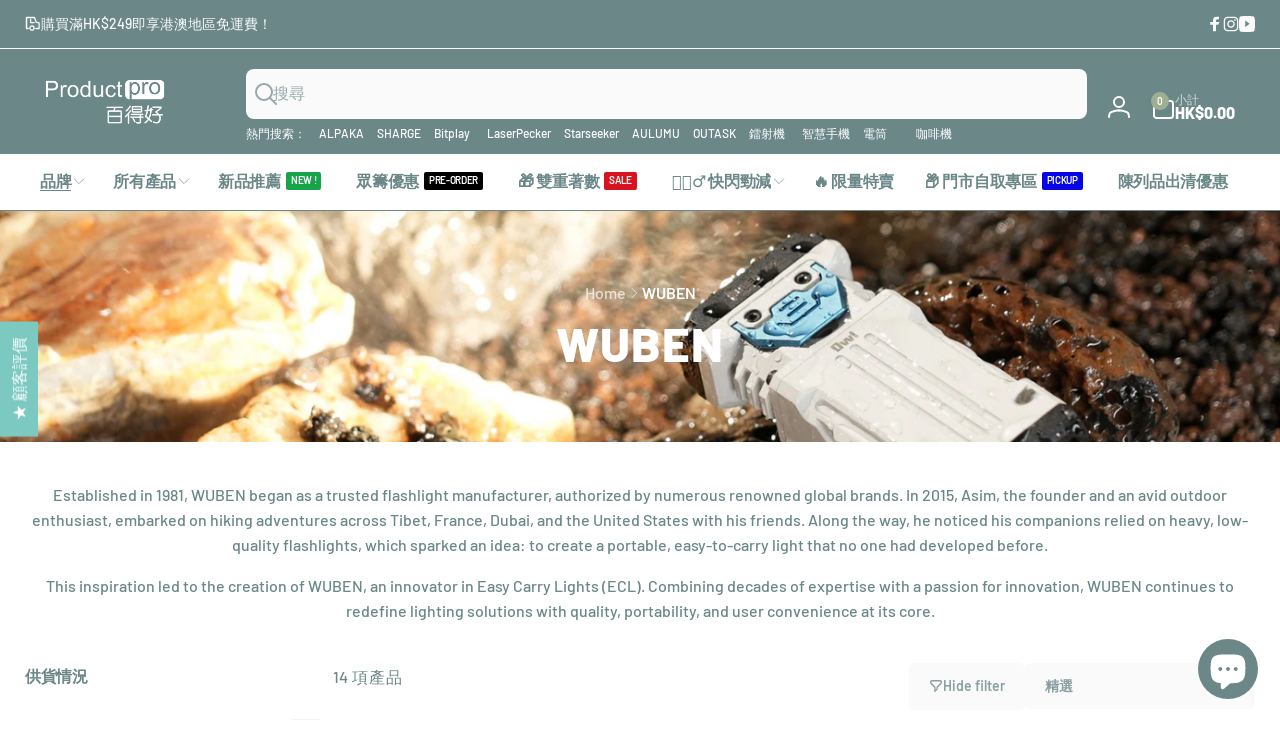

--- FILE ---
content_type: text/html; charset=utf-8
request_url: https://www.productpro.com.hk/collections/wuben
body_size: 117444
content:
<!doctype html>
<html class="no-js" lang="zh-TW" dir="ltr">
  <head>
 <!-- Google Tag Manager -->
<script>(function(w,d,s,l,i){w[l]=w[l]||[];w[l].push({'gtm.start':
new Date().getTime(),event:'gtm.js'});var f=d.getElementsByTagName(s)[0],
j=d.createElement(s),dl=l!='dataLayer'?'&l='+l:'';j.async=true;j.src=
'https://www.googletagmanager.com/gtm.js?id='+i+dl;f.parentNode.insertBefore(j,f);
})(window,document,'script','dataLayer','GTM-PZGKNT2');</script>
<!-- End Google Tag Manager -->
    
    <meta charset="utf-8">
    <meta http-equiv="X-UA-Compatible" content="IE=edge">
    <meta name="viewport" content="width=device-width,initial-scale=1">
    <meta name="theme-color" content="">
    <link rel="canonical" href="https://www.productpro.com.hk/collections/wuben">
    <link rel="preconnect" href="https://cdn.shopify.com" crossorigin><link rel="shortcut icon" type="image/png" href="//www.productpro.com.hk/cdn/shop/files/favicon.png?crop=center&height=96&v=1613212303&width=96">
      <link rel="apple-touch-icon" type="image/png" href="//www.productpro.com.hk/cdn/shop/files/favicon.png?crop=center&height=180&v=1613212303&width=180">

    
<link rel="preload" as="font" href="//www.productpro.com.hk/cdn/fonts/barlow/barlow_n5.a193a1990790eba0cc5cca569d23799830e90f07.woff2" type="font/woff2" crossorigin><link rel="preload" as="font" href="//www.productpro.com.hk/cdn/fonts/barlow/barlow_n8.b626aaae1ccd3d041eadc7b1698cddd6c6e1a1be.woff2" type="font/woff2" crossorigin>
<title>
        WUBEN
</title>

      
        <meta name="description" content="Established in 1981, WUBEN began as a trusted flashlight manufacturer, authorized by numerous renowned global brands. In 2015, Asim, the founder and an avid outdoor enthusiast, embarked on hiking adventures across Tibet, France, Dubai, and the United States with his friends. Along the way, he noticed his companions rel">
      


<meta property="og:site_name" content="Productpro 百得好">
<meta property="og:url" content="https://www.productpro.com.hk/collections/wuben">
<meta property="og:title" content="WUBEN">
<meta property="og:type" content="website">
<meta property="og:description" content="Established in 1981, WUBEN began as a trusted flashlight manufacturer, authorized by numerous renowned global brands. In 2015, Asim, the founder and an avid outdoor enthusiast, embarked on hiking adventures across Tibet, France, Dubai, and the United States with his friends. Along the way, he noticed his companions rel"><meta property="og:image" content="http://www.productpro.com.hk/cdn/shop/collections/WUBEN.png?v=1739943591">
  <meta property="og:image:secure_url" content="https://www.productpro.com.hk/cdn/shop/collections/WUBEN.png?v=1739943591">
  <meta property="og:image:width" content="1800">
  <meta property="og:image:height" content="300"><meta name="twitter:card" content="summary_large_image">
<meta name="twitter:title" content="WUBEN">
<meta name="twitter:description" content="Established in 1981, WUBEN began as a trusted flashlight manufacturer, authorized by numerous renowned global brands. In 2015, Asim, the founder and an avid outdoor enthusiast, embarked on hiking adventures across Tibet, France, Dubai, and the United States with his friends. Along the way, he noticed his companions rel">
<script>
      window.shopUrl = 'https://www.productpro.com.hk';
      window.routes = {
        cart_url: '/cart',
        cart_add_url: '/cart/add',
        cart_change_url: '/cart/change',
        cart_update_url: '/cart/update',
        predictive_search_url: '/search/suggest',
        search_url: '/search',
        product_recommendations_url: '/recommendations/products'
      };

      window.photoswipeUrls = {
        lib: '//www.productpro.com.hk/cdn/shop/t/39/assets/photoswipe.umd.min.js?v=26433048617275824511732166881',
        loaded: false
      };

      window.hasQuickAddDrawer = false;
      window.hasQuickViewModal = false;

      window.cartStrings = {
        error: `更新購物車時發生錯誤。請再試一次。`,
        quantityError: `您只能將 [quantity] 項商品加入您的購物車。`,
        success: `The product has been added to the cart.`
      }

      window.variantStrings = {
        addToCart: `加入購物車`,
        soldOut: `售罄`,
        unavailable: `無法供貨`,
        unavailable_with_option: `[value] (無法供貨)`
      }

      window.accessibilityStrings = {
        imageAvailable: `現在可在圖庫檢視畫面中查看圖片 [index]`,
        shareSuccess: `連結已複製到剪貼簿`,
        copyToClipboard: `複製連結`,
        pauseSlideshow: `暫停素材輪播`,
        playSlideshow: `播放素材輪播`,countdownExpiredMsg: `The countdown timer has been expired.`
      };window.recentlyViewedStrings = {
          empty: "There are no recently viewed products."
        };
        window.recentlyViewedLimit = 10;window.freeShippingBarExcludeProducts =[];window.moneyFormat = "HK${{amount}}";
      window.loadedBackgroundColorSwatches =true;
      window.currencyMain = "HKD";
      window.appearAnimate = false;
      window.hideUnavailableOptions = true;
    </script><script>window.performance && window.performance.mark && window.performance.mark('shopify.content_for_header.start');</script><meta name="google-site-verification" content="vnzLtj9FsgLywLt7j04lalL3bb-Llud7haiAiBtffcQ">
<meta name="google-site-verification" content="y8Yt57VbDkKoaUMI-CAov6dVwiXOIUiwnkLmhPJRmiE">
<meta id="shopify-digital-wallet" name="shopify-digital-wallet" content="/37708300428/digital_wallets/dialog">
<meta name="shopify-checkout-api-token" content="238167fd90e7df7dedfaf98bddc926f7">
<meta id="in-context-paypal-metadata" data-shop-id="37708300428" data-venmo-supported="false" data-environment="production" data-locale="en_US" data-paypal-v4="true" data-currency="HKD">
<link rel="alternate" type="application/atom+xml" title="Feed" href="/collections/wuben.atom" />
<link rel="alternate" type="application/json+oembed" href="https://www.productpro.com.hk/collections/wuben.oembed">
<script async="async" src="/checkouts/internal/preloads.js?locale=zh-HK"></script>
<link rel="preconnect" href="https://shop.app" crossorigin="anonymous">
<script async="async" src="https://shop.app/checkouts/internal/preloads.js?locale=zh-HK&shop_id=37708300428" crossorigin="anonymous"></script>
<script id="apple-pay-shop-capabilities" type="application/json">{"shopId":37708300428,"countryCode":"HK","currencyCode":"HKD","merchantCapabilities":["supports3DS"],"merchantId":"gid:\/\/shopify\/Shop\/37708300428","merchantName":"Productpro 百得好","requiredBillingContactFields":["postalAddress","email","phone"],"requiredShippingContactFields":["postalAddress","email","phone"],"shippingType":"shipping","supportedNetworks":["visa","masterCard","amex"],"total":{"type":"pending","label":"Productpro 百得好","amount":"1.00"},"shopifyPaymentsEnabled":true,"supportsSubscriptions":true}</script>
<script id="shopify-features" type="application/json">{"accessToken":"238167fd90e7df7dedfaf98bddc926f7","betas":["rich-media-storefront-analytics"],"domain":"www.productpro.com.hk","predictiveSearch":false,"shopId":37708300428,"locale":"zh-tw"}</script>
<script>var Shopify = Shopify || {};
Shopify.shop = "productpro-hk.myshopify.com";
Shopify.locale = "zh-TW";
Shopify.currency = {"active":"HKD","rate":"1.0"};
Shopify.country = "HK";
Shopify.theme = {"name":"productpro_woodstock\/main","id":140242026636,"schema_name":"Woodstock","schema_version":"2.2.0","theme_store_id":null,"role":"main"};
Shopify.theme.handle = "null";
Shopify.theme.style = {"id":null,"handle":null};
Shopify.cdnHost = "www.productpro.com.hk/cdn";
Shopify.routes = Shopify.routes || {};
Shopify.routes.root = "/";</script>
<script type="module">!function(o){(o.Shopify=o.Shopify||{}).modules=!0}(window);</script>
<script>!function(o){function n(){var o=[];function n(){o.push(Array.prototype.slice.apply(arguments))}return n.q=o,n}var t=o.Shopify=o.Shopify||{};t.loadFeatures=n(),t.autoloadFeatures=n()}(window);</script>
<script>
  window.ShopifyPay = window.ShopifyPay || {};
  window.ShopifyPay.apiHost = "shop.app\/pay";
  window.ShopifyPay.redirectState = null;
</script>
<script id="shop-js-analytics" type="application/json">{"pageType":"collection"}</script>
<script defer="defer" async type="module" src="//www.productpro.com.hk/cdn/shopifycloud/shop-js/modules/v2/client.init-shop-cart-sync_CaiaFhqz.zh-TW.esm.js"></script>
<script defer="defer" async type="module" src="//www.productpro.com.hk/cdn/shopifycloud/shop-js/modules/v2/chunk.common_D2dUwcVR.esm.js"></script>
<script defer="defer" async type="module" src="//www.productpro.com.hk/cdn/shopifycloud/shop-js/modules/v2/chunk.modal_CdafGFEy.esm.js"></script>
<script type="module">
  await import("//www.productpro.com.hk/cdn/shopifycloud/shop-js/modules/v2/client.init-shop-cart-sync_CaiaFhqz.zh-TW.esm.js");
await import("//www.productpro.com.hk/cdn/shopifycloud/shop-js/modules/v2/chunk.common_D2dUwcVR.esm.js");
await import("//www.productpro.com.hk/cdn/shopifycloud/shop-js/modules/v2/chunk.modal_CdafGFEy.esm.js");

  window.Shopify.SignInWithShop?.initShopCartSync?.({"fedCMEnabled":true,"windoidEnabled":true});

</script>
<script>
  window.Shopify = window.Shopify || {};
  if (!window.Shopify.featureAssets) window.Shopify.featureAssets = {};
  window.Shopify.featureAssets['shop-js'] = {"shop-cart-sync":["modules/v2/client.shop-cart-sync_DPxkhAqo.zh-TW.esm.js","modules/v2/chunk.common_D2dUwcVR.esm.js","modules/v2/chunk.modal_CdafGFEy.esm.js"],"init-fed-cm":["modules/v2/client.init-fed-cm_DcY7k4cT.zh-TW.esm.js","modules/v2/chunk.common_D2dUwcVR.esm.js","modules/v2/chunk.modal_CdafGFEy.esm.js"],"shop-cash-offers":["modules/v2/client.shop-cash-offers_CvV8Vs9C.zh-TW.esm.js","modules/v2/chunk.common_D2dUwcVR.esm.js","modules/v2/chunk.modal_CdafGFEy.esm.js"],"shop-login-button":["modules/v2/client.shop-login-button_BTpYBRvF.zh-TW.esm.js","modules/v2/chunk.common_D2dUwcVR.esm.js","modules/v2/chunk.modal_CdafGFEy.esm.js"],"pay-button":["modules/v2/client.pay-button_De5p45vE.zh-TW.esm.js","modules/v2/chunk.common_D2dUwcVR.esm.js","modules/v2/chunk.modal_CdafGFEy.esm.js"],"shop-button":["modules/v2/client.shop-button_CR2dfxC4.zh-TW.esm.js","modules/v2/chunk.common_D2dUwcVR.esm.js","modules/v2/chunk.modal_CdafGFEy.esm.js"],"avatar":["modules/v2/client.avatar_BTnouDA3.zh-TW.esm.js"],"init-windoid":["modules/v2/client.init-windoid_Dv6sMVVp.zh-TW.esm.js","modules/v2/chunk.common_D2dUwcVR.esm.js","modules/v2/chunk.modal_CdafGFEy.esm.js"],"init-shop-for-new-customer-accounts":["modules/v2/client.init-shop-for-new-customer-accounts_B8p5Vdpi.zh-TW.esm.js","modules/v2/client.shop-login-button_BTpYBRvF.zh-TW.esm.js","modules/v2/chunk.common_D2dUwcVR.esm.js","modules/v2/chunk.modal_CdafGFEy.esm.js"],"init-shop-email-lookup-coordinator":["modules/v2/client.init-shop-email-lookup-coordinator_DUDfE80p.zh-TW.esm.js","modules/v2/chunk.common_D2dUwcVR.esm.js","modules/v2/chunk.modal_CdafGFEy.esm.js"],"init-shop-cart-sync":["modules/v2/client.init-shop-cart-sync_CaiaFhqz.zh-TW.esm.js","modules/v2/chunk.common_D2dUwcVR.esm.js","modules/v2/chunk.modal_CdafGFEy.esm.js"],"shop-toast-manager":["modules/v2/client.shop-toast-manager_CB9zoUKm.zh-TW.esm.js","modules/v2/chunk.common_D2dUwcVR.esm.js","modules/v2/chunk.modal_CdafGFEy.esm.js"],"init-customer-accounts":["modules/v2/client.init-customer-accounts_Cip3fQGC.zh-TW.esm.js","modules/v2/client.shop-login-button_BTpYBRvF.zh-TW.esm.js","modules/v2/chunk.common_D2dUwcVR.esm.js","modules/v2/chunk.modal_CdafGFEy.esm.js"],"init-customer-accounts-sign-up":["modules/v2/client.init-customer-accounts-sign-up_UxMIaZgt.zh-TW.esm.js","modules/v2/client.shop-login-button_BTpYBRvF.zh-TW.esm.js","modules/v2/chunk.common_D2dUwcVR.esm.js","modules/v2/chunk.modal_CdafGFEy.esm.js"],"shop-follow-button":["modules/v2/client.shop-follow-button_5RVXMhjy.zh-TW.esm.js","modules/v2/chunk.common_D2dUwcVR.esm.js","modules/v2/chunk.modal_CdafGFEy.esm.js"],"checkout-modal":["modules/v2/client.checkout-modal_CHGpp5tj.zh-TW.esm.js","modules/v2/chunk.common_D2dUwcVR.esm.js","modules/v2/chunk.modal_CdafGFEy.esm.js"],"shop-login":["modules/v2/client.shop-login_Dj-QcPl-.zh-TW.esm.js","modules/v2/chunk.common_D2dUwcVR.esm.js","modules/v2/chunk.modal_CdafGFEy.esm.js"],"lead-capture":["modules/v2/client.lead-capture_Gb4ukhJk.zh-TW.esm.js","modules/v2/chunk.common_D2dUwcVR.esm.js","modules/v2/chunk.modal_CdafGFEy.esm.js"],"payment-terms":["modules/v2/client.payment-terms_CQ7wdWVE.zh-TW.esm.js","modules/v2/chunk.common_D2dUwcVR.esm.js","modules/v2/chunk.modal_CdafGFEy.esm.js"]};
</script>
<script>(function() {
  var isLoaded = false;
  function asyncLoad() {
    if (isLoaded) return;
    isLoaded = true;
    var urls = ["https:\/\/chimpstatic.com\/mcjs-connected\/js\/users\/967f06c16272e719ee0f1862c\/af71b9391b863d3a58588ad81.js?shop=productpro-hk.myshopify.com","https:\/\/pickup-location-app.shipany.io\/shopify\/344dfd3e-3269-453b-8ad0-5800da50871e-Delivery-Options\/Shopify-App-Delivery-Options.js?shop=productpro-hk.myshopify.com","https:\/\/boostsales.apps.avada.io\/scripttag\/countdown\/avada-countdown.min.js?shop=productpro-hk.myshopify.com","https:\/\/boostsales.apps.avada.io\/scripttag\/avada-tracking.min.js?shop=productpro-hk.myshopify.com"];
    for (var i = 0; i < urls.length; i++) {
      var s = document.createElement('script');
      s.type = 'text/javascript';
      s.async = true;
      s.src = urls[i];
      var x = document.getElementsByTagName('script')[0];
      x.parentNode.insertBefore(s, x);
    }
  };
  if(window.attachEvent) {
    window.attachEvent('onload', asyncLoad);
  } else {
    window.addEventListener('load', asyncLoad, false);
  }
})();</script>
<script id="__st">var __st={"a":37708300428,"offset":28800,"reqid":"a23a4866-a175-4a79-a344-ef55c9841e4b-1769175254","pageurl":"www.productpro.com.hk\/collections\/wuben","u":"9145d37316e6","p":"collection","rtyp":"collection","rid":285054795916};</script>
<script>window.ShopifyPaypalV4VisibilityTracking = true;</script>
<script id="form-persister">!function(){'use strict';const t='contact',e='new_comment',n=[[t,t],['blogs',e],['comments',e],[t,'customer']],o='password',r='form_key',c=['recaptcha-v3-token','g-recaptcha-response','h-captcha-response',o],s=()=>{try{return window.sessionStorage}catch{return}},i='__shopify_v',u=t=>t.elements[r],a=function(){const t=[...n].map((([t,e])=>`form[action*='/${t}']:not([data-nocaptcha='true']) input[name='form_type'][value='${e}']`)).join(',');var e;return e=t,()=>e?[...document.querySelectorAll(e)].map((t=>t.form)):[]}();function m(t){const e=u(t);a().includes(t)&&(!e||!e.value)&&function(t){try{if(!s())return;!function(t){const e=s();if(!e)return;const n=u(t);if(!n)return;const o=n.value;o&&e.removeItem(o)}(t);const e=Array.from(Array(32),(()=>Math.random().toString(36)[2])).join('');!function(t,e){u(t)||t.append(Object.assign(document.createElement('input'),{type:'hidden',name:r})),t.elements[r].value=e}(t,e),function(t,e){const n=s();if(!n)return;const r=[...t.querySelectorAll(`input[type='${o}']`)].map((({name:t})=>t)),u=[...c,...r],a={};for(const[o,c]of new FormData(t).entries())u.includes(o)||(a[o]=c);n.setItem(e,JSON.stringify({[i]:1,action:t.action,data:a}))}(t,e)}catch(e){console.error('failed to persist form',e)}}(t)}const f=t=>{if('true'===t.dataset.persistBound)return;const e=function(t,e){const n=function(t){return'function'==typeof t.submit?t.submit:HTMLFormElement.prototype.submit}(t).bind(t);return function(){let t;return()=>{t||(t=!0,(()=>{try{e(),n()}catch(t){(t=>{console.error('form submit failed',t)})(t)}})(),setTimeout((()=>t=!1),250))}}()}(t,(()=>{m(t)}));!function(t,e){if('function'==typeof t.submit&&'function'==typeof e)try{t.submit=e}catch{}}(t,e),t.addEventListener('submit',(t=>{t.preventDefault(),e()})),t.dataset.persistBound='true'};!function(){function t(t){const e=(t=>{const e=t.target;return e instanceof HTMLFormElement?e:e&&e.form})(t);e&&m(e)}document.addEventListener('submit',t),document.addEventListener('DOMContentLoaded',(()=>{const e=a();for(const t of e)f(t);var n;n=document.body,new window.MutationObserver((t=>{for(const e of t)if('childList'===e.type&&e.addedNodes.length)for(const t of e.addedNodes)1===t.nodeType&&'FORM'===t.tagName&&a().includes(t)&&f(t)})).observe(n,{childList:!0,subtree:!0,attributes:!1}),document.removeEventListener('submit',t)}))}()}();</script>
<script integrity="sha256-4kQ18oKyAcykRKYeNunJcIwy7WH5gtpwJnB7kiuLZ1E=" data-source-attribution="shopify.loadfeatures" defer="defer" src="//www.productpro.com.hk/cdn/shopifycloud/storefront/assets/storefront/load_feature-a0a9edcb.js" crossorigin="anonymous"></script>
<script crossorigin="anonymous" defer="defer" src="//www.productpro.com.hk/cdn/shopifycloud/storefront/assets/shopify_pay/storefront-65b4c6d7.js?v=20250812"></script>
<script data-source-attribution="shopify.dynamic_checkout.dynamic.init">var Shopify=Shopify||{};Shopify.PaymentButton=Shopify.PaymentButton||{isStorefrontPortableWallets:!0,init:function(){window.Shopify.PaymentButton.init=function(){};var t=document.createElement("script");t.src="https://www.productpro.com.hk/cdn/shopifycloud/portable-wallets/latest/portable-wallets.zh-tw.js",t.type="module",document.head.appendChild(t)}};
</script>
<script data-source-attribution="shopify.dynamic_checkout.buyer_consent">
  function portableWalletsHideBuyerConsent(e){var t=document.getElementById("shopify-buyer-consent"),n=document.getElementById("shopify-subscription-policy-button");t&&n&&(t.classList.add("hidden"),t.setAttribute("aria-hidden","true"),n.removeEventListener("click",e))}function portableWalletsShowBuyerConsent(e){var t=document.getElementById("shopify-buyer-consent"),n=document.getElementById("shopify-subscription-policy-button");t&&n&&(t.classList.remove("hidden"),t.removeAttribute("aria-hidden"),n.addEventListener("click",e))}window.Shopify?.PaymentButton&&(window.Shopify.PaymentButton.hideBuyerConsent=portableWalletsHideBuyerConsent,window.Shopify.PaymentButton.showBuyerConsent=portableWalletsShowBuyerConsent);
</script>
<script data-source-attribution="shopify.dynamic_checkout.cart.bootstrap">document.addEventListener("DOMContentLoaded",(function(){function t(){return document.querySelector("shopify-accelerated-checkout-cart, shopify-accelerated-checkout")}if(t())Shopify.PaymentButton.init();else{new MutationObserver((function(e,n){t()&&(Shopify.PaymentButton.init(),n.disconnect())})).observe(document.body,{childList:!0,subtree:!0})}}));
</script>
<link id="shopify-accelerated-checkout-styles" rel="stylesheet" media="screen" href="https://www.productpro.com.hk/cdn/shopifycloud/portable-wallets/latest/accelerated-checkout-backwards-compat.css" crossorigin="anonymous">
<style id="shopify-accelerated-checkout-cart">
        #shopify-buyer-consent {
  margin-top: 1em;
  display: inline-block;
  width: 100%;
}

#shopify-buyer-consent.hidden {
  display: none;
}

#shopify-subscription-policy-button {
  background: none;
  border: none;
  padding: 0;
  text-decoration: underline;
  font-size: inherit;
  cursor: pointer;
}

#shopify-subscription-policy-button::before {
  box-shadow: none;
}

      </style>

<script>window.performance && window.performance.mark && window.performance.mark('shopify.content_for_header.end');</script>

    <script src="//www.productpro.com.hk/cdn/shop/t/39/assets/critical-global.js?v=94738017438232795661732166879" defer="defer"></script>
    <script src="//www.productpro.com.hk/cdn/shop/t/39/assets/motion.min.js?v=8360468052175969501732166880" defer="defer"></script><style data-shopify>@font-face {
  font-family: Barlow;
  font-weight: 500;
  font-style: normal;
  font-display: swap;
  src: url("//www.productpro.com.hk/cdn/fonts/barlow/barlow_n5.a193a1990790eba0cc5cca569d23799830e90f07.woff2") format("woff2"),
       url("//www.productpro.com.hk/cdn/fonts/barlow/barlow_n5.ae31c82169b1dc0715609b8cc6a610b917808358.woff") format("woff");
}
@font-face {
  font-family: Barlow;
  font-weight: 800;
  font-style: normal;
  font-display: swap;
  src: url("//www.productpro.com.hk/cdn/fonts/barlow/barlow_n8.b626aaae1ccd3d041eadc7b1698cddd6c6e1a1be.woff2") format("woff2"),
       url("//www.productpro.com.hk/cdn/fonts/barlow/barlow_n8.1bf215001985940b35ef11f18a7d3d9997210d4c.woff") format("woff");
}
@font-face {
  font-family: Barlow;
  font-weight: 500;
  font-style: italic;
  font-display: swap;
  src: url("//www.productpro.com.hk/cdn/fonts/barlow/barlow_i5.714d58286997b65cd479af615cfa9bb0a117a573.woff2") format("woff2"),
       url("//www.productpro.com.hk/cdn/fonts/barlow/barlow_i5.0120f77e6447d3b5df4bbec8ad8c2d029d87fb21.woff") format("woff");
}
@font-face {
  font-family: Barlow;
  font-weight: 800;
  font-style: italic;
  font-display: swap;
  src: url("//www.productpro.com.hk/cdn/fonts/barlow/barlow_i8.fb811677603ec98fdf6f5b564d05e7353034ccc7.woff2") format("woff2"),
       url("//www.productpro.com.hk/cdn/fonts/barlow/barlow_i8.ed8e24bdf0ea5bec7c4e0c5e766782e1b9bddc65.woff") format("woff");
}
@font-face {
  font-family: Barlow;
  font-weight: 600;
  font-style: normal;
  font-display: swap;
  src: url("//www.productpro.com.hk/cdn/fonts/barlow/barlow_n6.329f582a81f63f125e63c20a5a80ae9477df68e1.woff2") format("woff2"),
       url("//www.productpro.com.hk/cdn/fonts/barlow/barlow_n6.0163402e36247bcb8b02716880d0b39568412e9e.woff") format("woff");
}

:root,.color-background-1 {
			--color-foreground: 107, 135, 136;
			--color-background: 255, 255, 255;
			--gradient-background: #ffffff;
			--color-button-text: 255, 255, 255;
			--color-button: 157, 174, 147;
			--color-sale-off-price: 239, 68, 68;
			--color-compare-at-price: 148, 163, 184;
			--color-review-stars: 251, 191, 36;
			--color-background-input: 250, 250, 250;--free-shipping-tracking-background:linear-gradient(269.94deg, rgba(239, 68, 68, 1) 0.05%, rgba(251, 191, 36, 1) 99.95%);--color-text-message-success: 22, 101, 52;
			--color-background-message-success: 239, 253, 244;
			--color-text-message-warning: 160, 98, 7;
			--color-background-message-warning: 254, 252, 232;
			--color-text-message-error: 152, 28, 27;
			--color-background-message-error: 254, 242, 242;	
		}
.color-background-2 {
			--color-foreground: 0, 0, 0;
			--color-background: 250, 250, 250;
			--gradient-background: #fafafa;
			--color-button-text: 255, 255, 255;
			--color-button: 37, 99, 235;
			--color-sale-off-price: 239, 68, 68;
			--color-compare-at-price: 148, 163, 184;
			--color-review-stars: 251, 191, 36;
			--color-background-input: 255, 255, 255;--free-shipping-tracking-background:linear-gradient(269.94deg, rgba(239, 68, 68, 1) 0.05%, rgba(251, 191, 36, 1) 99.95%);--color-text-message-success: 22, 101, 52;
			--color-background-message-success: 239, 253, 244;
			--color-text-message-warning: 160, 98, 7;
			--color-background-message-warning: 254, 252, 232;
			--color-text-message-error: 152, 28, 27;
			--color-background-message-error: 254, 242, 242;	
		}
.color-inverse {
			--color-foreground: 250, 250, 250;
			--color-background: 107, 135, 136;
			--gradient-background: #6b8788;
			--color-button-text: 255, 255, 255;
			--color-button: 44, 145, 244;
			--color-sale-off-price: 239, 68, 68;
			--color-compare-at-price: 115, 115, 115;
			--color-review-stars: 4, 69, 202;
			--color-background-input: 23, 23, 23;--free-shipping-tracking-background:linear-gradient(269.94deg, rgba(239, 68, 68, 1) 0.05%, rgba(251, 191, 36, 1) 99.95%);--color-text-message-success: 22, 101, 52;
			--color-background-message-success: 239, 253, 244;
			--color-text-message-warning: 160, 98, 7;
			--color-background-message-warning: 254, 252, 232;
			--color-text-message-error: 152, 28, 27;
			--color-background-message-error: 254, 242, 242;	
		}:root {
		--font-body-family: Barlow, sans-serif;
		--font-body-style: normal;
		--font-body-weight: 500;
		--font-body-weight-bold: 800;
		--font-body-weight-medium:600;
		--font-body-weight-large:600;

		--font-heading-family: Barlow, sans-serif;
		--font-heading-style: normal;
		--font-heading-weight: 500;
		--font-heading-weight-bold: 800;
		--font-heading-weight-rte-bold: 800;
		--font-heading-weight-semi-bold:600;
		--font-heading-weight-medium:600;

		--font-body-scale: 1.0;
		--font-heading-scale: 1.0;

		--color-global-shadow: 107, 135, 136;

		--card-heading-product-weight: var(--font-heading-weight-semi-bold);--font-button-family: var(--font-heading-family);
			--font-button-style: var(--font-heading-style);
			--font-button-weight: var(--font-heading-weight);
			--font-button-weight-medium: var(--font-heading-weight-medium);
			--font-button-scale: var(--font-heading-scale);
			--font-button-weight-bold: var(--font-heading-weight-semi-bold);--page-width: 144rem;
		--page-width-margin: 0rem;

		--transform-direction: -1;
		--left-holder: left;
		--right-holder: right;
		--center-holder: center;

		--product-card-text-alignment: var(--left-holder);
		--product-card-border-opacity: 0.05;
		--product-card-padding: 2rem;
		--product-card-shadow-position: 0rem;
		--product-card-shadow-opacity: 0.15;
		--product-card-border-radius: 0px;--product-card-border-radius-image: 0px;--product-card-shadow-distance: 8rem;
		
		--collection-card-text-alignment: var(--left-holder);
		--collection-card-border-radius: 1.6rem;
		
		--color-sale-badge-foreground: 220, 38, 38;
		--color-sale-badge-background: 254, 242, 242;
		--color-sold-out-badge-foreground: 234, 92, 92;
		--color-sold-out-badge-background: 255, 255, 255;
		--color-custom-badge-1-foreground: 22, 163, 74;
		--color-custom-badge-1-background: 240, 253, 244;
		--color-custom-badge-2-foreground: 38, 49, 220;
		--color-custom-badge-2-background: 234, 237, 255;
		--color-custom-badge-3-foreground: 255, 255, 255;
		--color-custom-badge-3-background: 0, 0, 0;
		--color-custom-badge-4-foreground: 255, 255, 255;
		--color-custom-badge-4-background: 24, 206, 8;
		--color-custom-badge-5-foreground: 0, 0, 0;
		--color-custom-badge-5-background: 138, 255, 248;
		--color-blog-card-badge-foreground: 0, 0, 0;
		--color-blog-card-badge-background: 255, 255, 255;

		--spacing-sections-desktop: 0px;
		--spacing-sections-mobile: 0px;

		--grid-desktop-vertical-spacing: 28px;
		--grid-desktop-horizontal-spacing: 28px;
		--grid-mobile-vertical-spacing: 14px;
		--grid-mobile-horizontal-spacing: 14px;

		--variants-pills-color-radius:0.3rem;
		--card-product-color-radius:0rem;--color-page-heading-text: 255, 255, 255;/* Deprecated variables - will be removed in the next version */
		--font-body-weight-500: var(--font-body-weight-medium);
	}

	:root, .color-background-1, .color-background-2, .color-inverse {
		--color-button-outline: var(--color-button-text);
		--color-button-text-outline: var(--color-button);
		--color-link: var(--color-foreground);
		--color-line: rgb(var(--color-foreground), .3);
		--color-card-hover: var(--color-foreground);
		--color-accent-text: var(--color-highlight);
		--color-price-foreground: var(--color-foreground);
		--color-review-stars-foreground: var(--color-review-stars);
		--color-highlight: var(--color-button);
	}

	body, .color-background-1, .color-background-2, .color-inverse {
		color: rgb(var(--color-foreground));
		background-color: rgb(var(--color-background));
	}*,
		*::before,
		*::after {
			box-sizing: inherit;
		}

		html {
			box-sizing: border-box;
			font-size: calc(var(--font-body-scale) * 62.5%);
			height: 100%;
		}

		body {
			display: grid;
			grid-template-rows: auto auto 1fr auto;
			grid-template-columns: 100%;
			min-height: 100%;
			margin: 0;
			font-size: 1.6rem;
			line-height: calc(1 + 0.6 / var(--font-body-scale));
			font-family: var(--font-body-family);
			font-style: var(--font-body-style);
			font-weight: var(--font-body-weight);
		}ul.grid.contains-card--product {
			--grid-horizontal-spacing: 0rem;
			--grid-mobile-vertical-spacing: 0rem;
			--grid-desktop-vertical-spacing: 0rem;
			row-gap: 0rem;
		}.card__heading--collection a:before {
				content: "";
			}@media(hover: hover) and (min-width: 990px) {
			.card__quick-buttons {
				position: absolute;
				top: calc(100% + 1rem);
				inset-inline: var(--product-card-padding);
				opacity: 0;
				visibility: hidden;
				transition: opacity 300ms ease, top 300ms ease;
			}

			.card-wrapper--product:hover .card__quick-buttons {
				opacity: 1;
				top: calc(100% - 2rem - var(--product-card-shadow-position));
				visibility: visible;
			}
		}</style><link href="//www.productpro.com.hk/cdn/shop/t/39/assets/critical-base.css?v=165931692506427679211733738191" rel="stylesheet" type="text/css" media="all" />
    <link rel="stylesheet" href="//www.productpro.com.hk/cdn/shop/t/39/assets/component-card.css?v=55802377878076543461732264097" media="print" onload="this.media='all'"><script>document.documentElement.className = document.documentElement.className.replace('no-js', 'js');
    if (Shopify.designMode) {
      document.documentElement.classList.add('shopify-design-mode');
    }
    </script>
  <!-- BEGIN app block: shopify://apps/gsc-countdown-timer/blocks/countdown-bar/58dc5b1b-43d2-4209-b1f3-52aff31643ed --><style>
  .gta-block__error {
    display: flex;
    flex-flow: column nowrap;
    gap: 12px;
    padding: 32px;
    border-radius: 12px;
    margin: 12px 0;
    background-color: #fff1e3;
    color: #412d00;
  }

  .gta-block__error-title {
    font-size: 18px;
    font-weight: 600;
    line-height: 28px;
  }

  .gta-block__error-body {
    font-size: 14px;
    line-height: 24px;
  }
</style>

<script>
  (function () {
    try {
      window.GSC_COUNTDOWN_META = {
        product_collections: null,
        product_tags: null,
      };

      const widgets = [{"bar":{"sticky":true,"justify":"center","position":"top","closeButton":{"color":"#bdbdbd","enabled":true}},"key":"GSC-BAR-SlHbeKGDsnfT","type":"bar","timer":{"date":"2026-01-07T00:00:00.000Z","mode":"evergreen","daily":{"tz":"Etc\/GMT-0","endHours":14,"endMinutes":0,"repeatDays":[0,1,2,3,4,5,6],"startHours":10,"startMinutes":0},"hours":72,"onEnd":"restart","minutes":0,"seconds":0,"scheduling":{"end":null,"start":null}},"content":{"align":"center","items":[{"id":"text-qiXOuSUnlKsF","type":"text","align":"left","color":"#000000","value":"Time is ticking","enabled":true,"padding":{"mobile":{},"desktop":{}},"fontFamily":"font1","fontWeight":"700","textTransform":"unset","mobileFontSize":"16px","desktopFontSize":"24px","mobileLineHeight":"1.3","desktopLineHeight":"1.2","mobileLetterSpacing":"0","desktopLetterSpacing":"0"},{"id":"text-ejMAYmtatIuz","type":"text","align":"left","color":"#000000","value":"Sale ends in:","enabled":true,"padding":{"mobile":{},"desktop":{}},"fontFamily":"font1","fontWeight":"400","textTransform":"unset","mobileFontSize":"12px","desktopFontSize":"15px","mobileLineHeight":"1.3","desktopLineHeight":"1.3","mobileLetterSpacing":"0","desktopLetterSpacing":"0"},{"id":"timer-XFeZWWbEsTFZ","type":"timer","view":"custom","border":{"size":"2px","color":"#FFFFFF","enabled":false},"digits":{"gap":"0px","color":"#000000","fontSize":"60px","fontFamily":"font2","fontWeight":"600"},"labels":{"days":"days","color":"#000000","hours":"hours","enabled":true,"minutes":"mins","seconds":"secs","fontSize":"24px","fontFamily":"font3","fontWeight":"500","milliseconds":"ms","textTransform":"unset"},"layout":"separate","margin":{"mobile":{},"desktop":{}},"radius":{"value":"16px","enabled":false},"shadow":{"type":"","color":"black","enabled":true},"enabled":true,"padding":{"mobile":{},"desktop":{"top":"0px"}},"fontSize":{"mobile":"14px","desktop":"18px"},"separator":{"type":"colon","color":"#000000","enabled":true},"background":{"blur":"2px","color":"#eeeeee","enabled":false},"unitFormat":"d:h:m:s","mobileWidth":"160px","desktopWidth":"224px"},{"id":"button-ATiPkaICbeso","href":"https:\/\/shopify.com","type":"button","label":"Shop now","width":"content","border":{"size":"2px","color":"#000000","enabled":false},"margin":{"mobile":{"top":"0px","left":"0px","right":"0px","bottom":"0px"},"desktop":{"top":"0px","left":"0px","right":"0px","bottom":"0px"}},"radius":{"value":"8px","enabled":true},"target":"_self","enabled":false,"padding":{"mobile":{"top":"8px","left":"12px","right":"12px","bottom":"8px"},"desktop":{"top":"12px","left":"32px","right":"32px","bottom":"12px"}},"textColor":"#ffffff","background":{"blur":"0px","color":"#000000","enabled":true},"fontFamily":"font1","fontWeight":"500","textTransform":"unset","mobileFontSize":"12px","desktopFontSize":"14px","mobileLetterSpacing":"0","desktopLetterSpacing":"0"},{"id":"coupon-hdlQrzuIsFlq","code":"PASTE YOUR CODE","icon":{"type":"discount-star","enabled":true},"type":"coupon","label":"Save 35%","action":"copy","border":{"size":"1px","color":"#9e9e9e","enabled":true},"margin":{"mobile":{"top":"0px","left":"0px","right":"0px","bottom":"0px"},"desktop":{"top":"0px","left":"0px","right":"0px","bottom":"0px"}},"radius":{"value":"6px","enabled":true},"enabled":false,"padding":{"mobile":{"top":"4px","left":"12px","right":"12px","bottom":"4px"},"desktop":{"top":"8px","left":"16px","right":"16px","bottom":"8px"}},"textColor":"#000000","background":{"blur":"0px","color":"#eeeeee","enabled":true},"fontFamily":"font1","fontWeight":"600","textTransform":"uppercase","mobileFontSize":"12px","desktopFontSize":"14px"}],"border":{"size":"1px","color":"#000000","enabled":false},"layout":"column","margin":{"mobile":{"top":"0px","left":"0px","right":"0px","bottom":"0px"},"desktop":{"top":"0px","left":"0px","right":"0px","bottom":"0px"}},"radius":{"value":"8px","enabled":false},"padding":{"mobile":{"top":"4px","left":"0px","right":"0px","bottom":"4px"},"desktop":{"top":"8px","left":"28px","right":"28px","bottom":"8px"}},"mobileGap":"6px","background":{"src":null,"blur":"0px","source":"color","bgColor":"#ffffff","enabled":true,"overlayColor":"rgba(0,0,0,0)"},"desktopGap":"24px","mobileWidth":"100%","desktopWidth":"400px","backgroundClick":{"url":"","target":"_self","enabled":false}},"enabled":false,"general":{"font1":"inherit","font2":"inherit","font3":"inherit","preset":"bar1","breakpoint":"768px"},"section":null,"userCss":"","targeting":{"geo":null,"pages":{"cart":true,"home":true,"other":true,"password":true,"products":{"mode":"all","tags":[],"enabled":true,"specificProducts":[],"productsInCollections":[]},"collections":{"mode":"all","items":[],"enabled":true}}}},{"key":"GSC-LARGE-BlrflNGYPfpe","type":"banner","timer":{"date":"2026-01-07T00:00:00.000Z","mode":"evergreen","daily":{"tz":"Etc\/GMT-0","endHours":14,"endMinutes":0,"repeatDays":[0,1,2,3,4,5,6],"startHours":10,"startMinutes":0},"hours":24,"onEnd":"hide","minutes":0,"seconds":0,"scheduling":{"end":null,"start":null}},"content":{"align":"center","items":[{"id":"text-VbFdNYiznxND","type":"text","align":"left","color":"#ffffff","value":"限時 24小時 搶購","enabled":true,"padding":{"mobile":{},"desktop":{}},"fontFamily":"font3","fontWeight":"700","textTransform":"unset","mobileFontSize":"35px","desktopFontSize":"55px","mobileLineHeight":"1","desktopLineHeight":"1","mobileLetterSpacing":"0","desktopLetterSpacing":"1px"},{"id":"text-vZtjtUrDUGxQ","type":"text","align":"left","color":"#ffffff","value":"","enabled":false,"padding":{"mobile":{},"desktop":{}},"fontFamily":"font3","fontWeight":"500","textTransform":"unset","mobileFontSize":"16px","desktopFontSize":"23px","mobileLineHeight":"1.5","desktopLineHeight":"1.5","mobileLetterSpacing":"0","desktopLetterSpacing":"0"},{"id":"timer-OJVmsuwTrSMp","type":"timer","view":"custom","border":{"size":"2px","color":"#f9a826","enabled":false},"digits":{"gap":"6px","color":"#b1ddec","fontSize":"76px","fontFamily":"font2","fontWeight":"600"},"labels":{"days":"days","color":"#ffffff","hours":"hours","enabled":true,"minutes":"mins","seconds":"secs","fontSize":"15px","fontFamily":"font1","fontWeight":"500","milliseconds":"ms","textTransform":"uppercase"},"layout":"separate","margin":{"mobile":{},"desktop":{}},"radius":{"value":"16px","enabled":true},"shadow":{"type":"","color":"black","enabled":true},"enabled":true,"padding":{"mobile":{"top":"0px","bottom":"0px"},"desktop":{"top":"0px","bottom":"0px"}},"fontSize":{"mobile":"14px","desktop":"18px"},"separator":{"type":"colon","color":"#ffffff","enabled":true},"background":{"blur":"0px","color":"#f8f8f8","enabled":false},"unitFormat":"d:h:m:s","mobileWidth":"100%","desktopWidth":"100%"},{"id":"button-WBRYlhkWteRa","href":"https:\/\/shopify.com","type":"button","label":"Shop now","width":"content","border":{"size":"1px","color":"#f9a826","enabled":false},"margin":{"mobile":{"top":"8px","left":"0px","right":"0px","bottom":"0px"},"desktop":{"top":"12px","left":"0px","right":"0px","bottom":"0px"}},"radius":{"value":"8px","enabled":true},"target":"_self","enabled":false,"padding":{"mobile":{"top":"12px","left":"32px","right":"32px","bottom":"12px"},"desktop":{"top":"13px","left":"40px","right":"40px","bottom":"13px"}},"textColor":"#ffffff","background":{"blur":"0px","color":"#f9a826","enabled":true},"fontFamily":"font1","fontWeight":"500","textTransform":"uppercase","mobileFontSize":"14px","desktopFontSize":"13px","mobileLetterSpacing":"0","desktopLetterSpacing":"2px"},{"id":"coupon-kRqhWFgtQoDL","code":"PASTE YOUR CODE","icon":{"type":"discount-star","enabled":true},"type":"coupon","label":"Save 35%","action":"copy","border":{"size":"1px","color":"#f6ff3b","enabled":true},"margin":{"mobile":{"top":"4px","left":"0px","right":"0px","bottom":"0px"},"desktop":{"top":"12px","left":"0px","right":"0px","bottom":"0px"}},"radius":{"value":"10px","enabled":true},"enabled":false,"padding":{"mobile":{"top":"10px","left":"16px","right":"16px","bottom":"10px"},"desktop":{"top":"12px","left":"24px","right":"24px","bottom":"12px"}},"textColor":"#ffffff","background":{"blur":"0px","color":"#424242","enabled":true},"fontFamily":"font1","fontWeight":"600","textTransform":"unset","mobileFontSize":"12px","desktopFontSize":"14px"}],"border":{"size":"1px","color":"#ffffff","enabled":false},"layout":"column","margin":{"mobile":{"top":"0px","left":"0px","right":"0px","bottom":"0px"},"desktop":{"top":"0px","left":"0px","right":"0px","bottom":"0px"}},"radius":{"value":"16px","enabled":true},"padding":{"mobile":{"top":"20px","left":"20px","right":"20px","bottom":"20px"},"desktop":{"top":"20px","left":"20px","right":"20px","bottom":"20px"}},"mobileGap":"12px","background":{"src":null,"blur":"5px","source":"color","bgColor":"#ffffff","enabled":false,"overlayColor":"rgba(0,0,0,0)"},"desktopGap":"12px","mobileWidth":"100%","desktopWidth":"740px","backgroundClick":{"url":"","target":"_self","enabled":false}},"enabled":true,"general":{"font1":"Anton, sans-serif","font2":"Anton, sans-serif","font3":"Trebuchet MS, sans-serif","preset":"black-friday-large-1","breakpoint":"768px"},"section":{"border":{"size":"1px","color":"#000000","enabled":false},"margin":{"mobile":{},"desktop":{}},"radius":{"value":"0px","enabled":false},"padding":{"mobile":{"top":"20px","left":"20px","right":"20px","bottom":"20px"},"desktop":{"top":"0px","left":"1px","right":"0px","bottom":"0px"}},"background":{"src":"https:\/\/assets.getsitecontrol.com\/shopify-apps\/countdown\/presets\/black-friday-bg-1.png","blur":"0px","source":"shopify","bgColor":"#ffffff","enabled":true,"overlayColor":"rgba(0,0,0,0)"},"mobileHeight":"25%","desktopHeight":"25%","contentMobilePosition":"center-center","contentDesktopPosition":"center-center"},"userCss":"","targeting":null},{"key":"GSC-EMBED-pajwirETnQbY","type":"embed","timer":{"date":"2025-11-09T23:59:00.000+08:00","mode":"date","daily":{"tz":"Etc\/GMT-0","endHours":0,"endMinutes":0,"repeatDays":[0,1,2,3,4,5,6],"startHours":0,"startMinutes":0},"hours":1,"onEnd":"hide","minutes":0,"seconds":0,"scheduling":{"end":null,"start":null}},"content":{"align":"center","items":[{"id":"text-HoKKoZNSqsgV","icon":{"type":"timer-outline-5","color":"#6735f6","enabled":false},"type":"text","align":"center","color":"#ffffff","value":"🔥  距離 11.11限時搶購優惠 結束還有  {{Timer}} 輸入優惠碼再88折  {{Coupon}} ","enabled":true,"padding":{"mobile":{},"desktop":{}},"fontFamily":"font1","fontWeight":"500","textTransform":"uppercase","mobileFontSize":"20px","desktopFontSize":"20px","mobileLineHeight":"1.3","desktopLineHeight":"1.3","mobileLetterSpacing":"0","desktopLetterSpacing":"0"},{"id":"timer-fVSwCkMvyaFo","type":"timer","view":"custom","border":{"size":"1px","color":"#ffda3a","enabled":false},"digits":{"gap":"0px","color":"#6b8789","fontSize":"58px","fontFamily":"font1","fontWeight":"600"},"labels":{"days":"D","color":"#5d6ac0","hours":"H","enabled":false,"minutes":"M","seconds":"S","fontSize":"20px","fontFamily":"font3","fontWeight":"500","milliseconds":"ms","textTransform":"unset"},"layout":"separate","margin":{"mobile":{"top":"4px","bottom":"4px"},"desktop":{"top":"4px","left":"4px","right":"4px","bottom":"4px"}},"radius":{"value":"16px","enabled":true},"shadow":{"type":"","color":"black","enabled":true},"enabled":true,"padding":{"mobile":{"bottom":"0px"},"desktop":{"top":"0px","left":"0px","right":"0px","bottom":"0px"}},"fontSize":{"mobile":"24px","desktop":"26px"},"separator":{"type":"colon","color":"#6b8789","enabled":true},"background":{"blur":"0px","color":"linear-gradient(180deg, #e0e0e0 0%, #e0e0e0 99%)","enabled":true},"unitFormat":"d:h:m:s","mobileWidth":"132px","desktopWidth":"124px"},{"id":"coupon-QpYTLNxqBIHV","code":"25NOV88","icon":{"type":"discount-star","color":"#8e24aa","enabled":true},"type":"coupon","label":"25NOV88","action":"copy","border":{"size":"1px","color":"#8962f8","enabled":false},"margin":{"mobile":{"top":"0px","left":"0px","right":"0px","bottom":"0px"},"desktop":{"top":"0px","left":"4px","right":"0px","bottom":"0px"}},"radius":{"value":"6px","enabled":true},"enabled":true,"padding":{"mobile":{"top":"2px","left":"8px","right":"12px","bottom":"2px"},"desktop":{"top":"2px","left":"12px","right":"16px","bottom":"2px"}},"textColor":"#6b8789","background":{"blur":"0px","color":"#ebebeb","enabled":true},"fontFamily":"font1","fontWeight":"500","textTransform":"unset","mobileFontSize":"18px","desktopFontSize":"18px"}],"border":{"size":"1px","color":"#8962f8","enabled":false},"layout":"column","margin":{"mobile":{"top":"0px","left":"0px","right":"0px","bottom":"0px"},"desktop":{"top":"0px","left":"0px","right":"0px","bottom":"0px"}},"radius":{"value":"0px","enabled":true},"padding":{"mobile":{"top":"12px","left":"20px","right":"20px","bottom":"12px"},"desktop":{"top":"8px","left":"24px","right":"24px","bottom":"8px"}},"mobileGap":"6px","background":{"src":null,"blur":"0px","source":"color","bgColor":"linear-gradient(51deg, #3D10BD 0%, #62BDFF 100%)","enabled":true,"overlayColor":"rgba(0,0,0,0)"},"desktopGap":"6px","mobileWidth":"100%","desktopWidth":"400px","backgroundClick":{"url":"","target":"_self","enabled":false}},"enabled":false,"general":{"font1":"Oswald, sans-serif","font2":"inherit","font3":"inherit","preset":"embed5","breakpoint":"768px"},"section":null,"userCss":"","targeting":null},{"bar":{"sticky":true,"justify":"center","position":"bottom","closeButton":{"color":"#ffffff","enabled":true}},"key":"GSC-BAR-qGukNaXkmRFt","type":"bar","timer":{"date":"2025-11-09T23:59:00.000+08:00","mode":"date","daily":{"tz":"Etc\/GMT-0","endHours":14,"endMinutes":0,"repeatDays":[0,1,2,3,4,5,6],"startHours":10,"startMinutes":0},"hours":72,"onEnd":"hide","minutes":0,"seconds":0,"scheduling":{"end":null,"start":null}},"content":{"align":"right","items":[{"id":"text-mqiujnWPuPeM","type":"text","align":"left","color":"#ffffff","value":"雙11限時搶購","enabled":true,"padding":{"mobile":{},"desktop":{}},"fontFamily":"font1","fontWeight":"700","textTransform":"uppercase","mobileFontSize":"16px","desktopFontSize":"36px","mobileLineHeight":"1.3","desktopLineHeight":"1.2","mobileLetterSpacing":"0","desktopLetterSpacing":"0"},{"id":"text-MRoFOQidVFmr","type":"text","align":"left","color":"#ffffff","value":"優惠倒數：","enabled":true,"padding":{"mobile":{},"desktop":{}},"fontFamily":"font2","fontWeight":"500","textTransform":"uppercase","mobileFontSize":"11px","desktopFontSize":"13px","mobileLineHeight":"1.3","desktopLineHeight":"1.3","mobileLetterSpacing":"0","desktopLetterSpacing":"0"},{"id":"timer-JegfxWOjMHbY","type":"timer","view":"custom","border":{"size":"2px","color":"#FFFFFF","enabled":false},"digits":{"gap":"8px","color":"#ffffff","fontSize":"62px","fontFamily":"font1","fontWeight":"600"},"labels":{"days":"days","color":"#ffffff","hours":"hours","enabled":true,"minutes":"mins","seconds":"secs","fontSize":"22px","fontFamily":"font2","fontWeight":"500","milliseconds":"ms","textTransform":"uppercase"},"layout":"separate","margin":{"mobile":{},"desktop":{}},"radius":{"value":"0px","enabled":false},"shadow":{"type":"","color":"black","enabled":true},"enabled":true,"padding":{"mobile":{},"desktop":{"top":"4px"}},"fontSize":{"mobile":"14px","desktop":"18px"},"separator":{"type":"colon","color":"#ffffff","enabled":true},"background":{"blur":"12px","color":"#fc7329","enabled":false},"unitFormat":"d:h:m:s","mobileWidth":"160px","desktopWidth":"271px"},{"id":"button-uXLoWPwEkKEI","href":"https:\/\/shopify.com","type":"button","label":"Shop now","width":"content","border":{"size":"2px","color":"#ffffff","enabled":true},"margin":{"mobile":{"top":"0px","left":"0px","right":"0px","bottom":"0px"},"desktop":{"top":"0px","left":"0px","right":"0px","bottom":"0px"}},"radius":{"value":"12px","enabled":false},"target":"_self","enabled":false,"padding":{"mobile":{"top":"4px","left":"12px","right":"12px","bottom":"4px"},"desktop":{"top":"10px","left":"24px","right":"24px","bottom":"10px"}},"textColor":"#ffffff","background":{"blur":"0px","color":"#fdee57","enabled":false},"fontFamily":"font1","fontWeight":"600","textTransform":"uppercase","mobileFontSize":"12px","desktopFontSize":"19px","mobileLetterSpacing":"0","desktopLetterSpacing":"0"},{"id":"coupon-NywUwQslXBQF","code":"25NOV88","icon":{"type":"copy","enabled":false},"type":"coupon","label":"最後加碼 再88折","action":"copy","border":{"size":"2px","color":"#ffffff","enabled":true},"margin":{"mobile":{"top":"0px","left":"0px","right":"0px","bottom":"0px"},"desktop":{"top":"0px","left":"0px","right":"0px","bottom":"0px"}},"radius":{"value":"0px","enabled":true},"enabled":true,"padding":{"mobile":{"top":"4px","left":"12px","right":"12px","bottom":"4px"},"desktop":{"top":"12px","left":"32px","right":"32px","bottom":"12px"}},"textColor":"#ffffff","background":{"blur":"0px","color":"rgba(255,255,255,0.1)","enabled":true},"fontFamily":"font1","fontWeight":"400","textTransform":"unset","mobileFontSize":"12px","desktopFontSize":"18px"}],"border":{"size":"1px","color":"#000000","enabled":false},"layout":"column","margin":{"mobile":{"top":"0px","left":"0px","right":"0px","bottom":"0px"},"desktop":{"top":"0px","left":"0px","right":"0px","bottom":"0px"}},"radius":{"value":"8px","enabled":false},"padding":{"mobile":{"top":"4px","left":"0px","right":"0px","bottom":"4px"},"desktop":{"top":"4px","left":"12px","right":"12px","bottom":"4px"}},"mobileGap":"6px","background":{"src":null,"blur":"20px","source":"color","bgColor":"linear-gradient(309deg, #FE7E07 0%, #FFDE67 100%)","enabled":true,"overlayColor":"rgba(0,0,0,0)"},"desktopGap":"24px","mobileWidth":"100%","desktopWidth":"400px","backgroundClick":{"url":"","target":"_self","enabled":false}},"enabled":false,"general":{"font1":"Montserrat, sans-serif","font2":"Oswald, sans-serif","font3":"inherit","preset":"bar9","breakpoint":"768px"},"section":null,"userCss":"","targeting":{"geo":null,"pages":{"cart":false,"home":false,"other":false,"password":false,"products":{"mode":"all","tags":[],"enabled":false,"specificProducts":[],"productsInCollections":[]},"collections":{"mode":"specific","items":[{"id":"gid:\/\/shopify\/Collection\/320585498764","handle":"雙11限時搶購"}],"enabled":true}}}}];

      if (Array.isArray(window.GSC_COUNTDOWN_WIDGETS)) {
        window.GSC_COUNTDOWN_WIDGETS.push(...widgets);
      } else {
        window.GSC_COUNTDOWN_WIDGETS = widgets || [];
      }
    } catch (e) {
      console.log(e);
    }
  })();
</script>


<!-- END app block --><!-- BEGIN app block: shopify://apps/oxi-social-login/blocks/social-login-embed/24ad60bc-8f09-42fa-807e-e5eda0fdae17 -->


<script>
    
        var vt = '1757397632';
    
        var oxi_data_scheme = 'light';
        if (document.querySelector('html').hasAttribute('data-scheme')) {
            oxi_data_scheme = document.querySelector('html').getAttribute('data-scheme');
        }
    function wfete(selector) {
    return new Promise(resolve => {
    if (document.querySelector(selector)) {
      return resolve(document.querySelector(selector));
    }

    const observer = new MutationObserver(() => {
      if (document.querySelector(selector)) {
        resolve(document.querySelector(selector));
        observer.disconnect();
      }
    });

    observer.observe(document.body, {
      subtree: true,
      childList: true,
    });
    });
  }
  async function oxi_init() {
    const data = await getOConfig();
  }
  function getOConfig() {
    var script = document.createElement('script');
    script.src = '//social-login.oxiapps.com/init.json?shop=productpro-hk.myshopify.com&vt='+vt+'&callback=jQuery111004090950169811405_1543664809199';
    script.setAttribute('rel','nofollow');
    document.head.appendChild(script);
  }
  function jQuery111004090950169811405_1543664809199(p) {
        var shop_locale = "";
        if (typeof Shopify !== 'undefined' && typeof Shopify.locale !== 'undefined') {
            shop_locale = "&locale="+Shopify.locale;
    }
    if (p.m == "1") {
      if (typeof oxi_initialized === 'undefined') {
        var oxi_initialized = true;
        //vt = parseInt(p.v);
        vt = parseInt(vt);

                var elem = document.createElement("link");
                elem.setAttribute("type", "text/css");
                elem.setAttribute("rel", "stylesheet");
                elem.setAttribute("href", "https://cdn.shopify.com/extensions/019a9bbf-e6d9-7768-bf83-c108720b519c/embedded-social-login-54/assets/remodal.css");
                document.getElementsByTagName("head")[0].appendChild(elem);


        var newScript = document.createElement('script');
        newScript.type = 'text/javascript';
        newScript.src = 'https://cdn.shopify.com/extensions/019a9bbf-e6d9-7768-bf83-c108720b519c/embedded-social-login-54/assets/osl.min.js';
        document.getElementsByTagName('head')[0].appendChild(newScript);
      }
    } else {
      const intervalID = setInterval(() => {
        if (document.querySelector('body')) {
            clearInterval(intervalID);

            opa = ['form[action*="account/login"]', 'form[action$="account"]'];
            opa.forEach(e => {
                wfete(e).then(element => {
                    if (typeof oxi_initialized === 'undefined') {
                        var oxi_initialized = true;
                        console.log("Oxi Social Login Initialized");
                        if (p.i == 'y') {
                            var list = document.querySelectorAll(e);
                            var oxi_list_length = 0;
                            if (list.length > 0) {
                                //oxi_list_length = 3;
                                oxi_list_length = list.length;
                            }
                            for(var osli1 = 0; osli1 < oxi_list_length; osli1++) {
                                if (list[osli1].querySelector('[value="guest_login"]')) {
                                } else {
                                if ( list[osli1].querySelectorAll('.oxi-social-login').length <= 0 && list[osli1].querySelectorAll('.oxi_social_wrapper').length <= 0 ) {
                                    var osl_checkout_url = '';
                                    if (list[osli1].querySelector('[name="checkout_url"]') !== null) {
                                        osl_checkout_url = '&osl_checkout_url='+list[osli1].querySelector('[name="checkout_url"]').value;
                                    }
                                    osl_checkout_url = osl_checkout_url.replace(/<[^>]*>/g, '').trim();
                                    list[osli1].insertAdjacentHTML(p.p, '<div class="oxi_social_wrapper" style="'+p.c+'"><iframe id="social_login_frame" class="social_login_frame" title="Social Login" src="https://social-login.oxiapps.com/widget?site='+p.s+'&vt='+vt+shop_locale+osl_checkout_url+'&scheme='+oxi_data_scheme+'" style="width:100%;max-width:100%;padding-top:0px;margin-bottom:5px;border:0px;height:'+p.h+'px;" scrolling=no></iframe></div>');
                                }
                                }
                            }
                        }
                    }
                });
            });

            wfete('#oxi-social-login').then(element => {
                document.getElementById('oxi-social-login').innerHTML="<iframe id='social_login_frame' class='social_login_frame' title='Social Login' src='https://social-login.oxiapps.com/widget?site="+p.s+"&vt="+vt+shop_locale+"&scheme="+oxi_data_scheme+"' style='width:100%;max-width:100%;padding-top:0px;margin-bottom:5px;border:0px;height:"+p.h+"px;' scrolling=no></iframe>";
            });
            wfete('.oxi-social-login').then(element => {
                var oxi_elms = document.querySelectorAll(".oxi-social-login");
                oxi_elms.forEach((oxi_elm) => {
                            oxi_elm.innerHTML="<iframe id='social_login_frame' class='social_login_frame' title='Social Login' src='https://social-login.oxiapps.com/widget?site="+p.s+"&vt="+vt+shop_locale+"&scheme="+oxi_data_scheme+"' style='width:100%;max-width:100%;padding-top:0px;margin-bottom:5px;border:0px;height:"+p.h+"px;' scrolling=no></iframe>";
                });
            });
        }
      }, 100);
    }

    var o_resized = false;
    var oxi_response = function(event) {
      if (event.origin+'/'=="https://social-login.oxiapps.com/") {
                if (event.data.action == "loaded") {
                    event.source.postMessage({
                        action:'getParentUrl',parentUrl: window.location.href+''
                    },"*");
                }

        var message = event.data+'';
        var key = message.split(':')[0];
        var value = message.split(':')[1];
        if (key=="height") {
          var oxi_iframe = document.getElementById('social_login_frame');
          if (oxi_iframe && !o_resized) {
            o_resized = true;
            oxi_iframe.style.height = value + "px";
          }
        }
      }
    };
    if (window.addEventListener) {
      window.addEventListener('message', oxi_response, false);
    } else {
      window.attachEvent("onmessage", oxi_response);
    }
  }
  oxi_init();
</script>


<!-- END app block --><!-- BEGIN app block: shopify://apps/buildify/blocks/buildify/c61a3e2d-2258-4e8a-82e5-6044f9fc79eb -->

<script type="text/javascript" id="buildify_no_conflict_jquery">
    function bfShopObject () {
        window.$b_jQuery = jQuery.noConflict(true);
        document.addEventListener("DOMContentLoaded", () => {
            window.BuildifyTheme = {
                'money_format': 					"HK${{amount}}",
                'money_with_currency_format': 	    "HK${{amount}}",
                'secure_url':						"https:\/\/www.productpro.com.hk"
            };
            window.buildifyLang = {
                "defaultLanguage": "zh-TW",
                "shopifyLocales": [{"code":"zh-TW","rootUrl":"\/", "name":"繁體中文", "primary":true}    ]
            };
        });
    }
</script>

<script>
(function initBuildifyLang() {
    document.addEventListener("DOMContentLoaded", () => {
            window.BuildifyTheme = {
                'money_format': 					"HK${{amount}}",
                'money_with_currency_format': 	    "HK${{amount}}",
                'secure_url':						"https:\/\/www.productpro.com.hk"
            };
            window.buildifyLang = {
                "defaultLanguage": "zh-TW",
                "shopifyLocales": [{"code":"zh-TW","rootUrl":"\/", "name":"繁體中文", "primary":true}    ]
            };
        });
   
})();

  (async function initJQ() {
  function loadScript(src) {
      return new Promise(function(resolve, reject) {
          let script = document.createElement('script');
          script.src = src;
          script.onload = () => resolve(script);
          script.onerror = () => reject(new Error(`Ошибка загрузки скрипта ${src}`));
          document.head.append(script);
      });
  }

  if(window.bfWithoutJquery){
  await loadScript('https://cdnjs.cloudflare.com/ajax/libs/jquery-migrate/3.4.1/jquery-migrate.min.js')
  await loadScript('https://ajax.googleapis.com/ajax/libs/jqueryui/1.12.1/jquery-ui.min.js')
  window.$b_jQuery = jQuery
  bfInitConfig();

  } else {

  await loadScript('https://cdnjs.cloudflare.com/ajax/libs/jquery/1.11.3/jquery.min.js')
  await loadScript('https://ajax.googleapis.com/ajax/libs/jqueryui/1.12.1/jquery-ui.min.js')
  window.$b_jQuery = jQuery.noConflict(true);
  bfInitConfig();
  }
})();
</script>

<script async src="https://platform.instagram.com/en_US/embeds.js"></script>
<script async src="https://platform.twitter.com/widgets.js"></script>
<script async src="https://apis.google.com/js/platform.js"></script>

<!-- SKIP_ON_BUILDIFY_EDIT_MODE --><!-- BEGIN app snippet: buildify-item-styles --><!-- ./snippets/buildify-item-styles.liquid -->

<style>.bdf-w-table td.bdf-tbl__cell{font-family:"Roboto", Sans-serif;font-weight:500;}.bdf-w-table th.bdf-tbl__cell{font-family:"Roboto", Sans-serif;font-weight:500;}.bdf-w-divider .bdf-dvdr-sep{border-top-color:#0a0002;}.bdf-w-heading .bdf-h-t{color:#0a0404;font-family:"Roboto", Sans-serif;font-weight:600;}.bdf-w-blockquote .bdf-bq__content{color:#0a0002;}.bdf-w-blockquote .bdf-bq__author{color:#000000;}.bdf-w-text-divider .bdf-txt-dvr__text{color:#0a0002;font-family:"Roboto", Sans-serif;font-weight:400;}.bdf-w-text-divider .bdf-txt-dvr__divider{background-color:#000000;}.bdf-w-text-editor{color:#0a0002;font-family:"Roboto", Sans-serif;font-weight:400;}.bdf-w-text-editor.buildify-drop-cap-view-stacked .buildify-drop-cap{background-color:#0a0404;}.bdf-w-text-editor.buildify-drop-cap-view-framed .buildify-drop-cap, .bdf-w-text-editor.buildify-drop-cap-view-default .buildify-drop-cap{color:#0a0404;border-color:#0a0404;}.bdf-w-animated-headline .bdf-ahl-dynamic-wrapper path{stroke:#000000;}.bdf-w-animated-headline span{color:#000000;}.bdf-w-animated-headline .bdf-ahl{font-family:"Roboto", Sans-serif;font-weight:600;}.bdf-w-animated-headline .bdf-ahl-dynamic-text{color:#000000;font-family:"Roboto", Sans-serif;font-weight:600;}.bdf-w-unfold .bdf-unfold__content{font-family:"Roboto", Sans-serif;font-weight:400;}.bdf-w-unfold a.bdf-key, .bdf-w-unfold .bdf-key{font-family:"Roboto", Sans-serif;font-weight:500;background-color:#000000;}.bdf-w-unfold a.bdf-key:hover, .bdf-w-unfold .bdf-key:hover{background-color:#000000;}.bdf-w-alert .bdf-alrt-t{font-family:"Roboto", Sans-serif;font-weight:600;}.bdf-w-alert .bdf-alrt-d{font-family:"Roboto", Sans-serif;font-weight:400;}.bdf-w-button-group .bdf-key{font-family:"Roboto", Sans-serif;font-weight:500;background-color:#000000;}.bdf-w-button-group .bdf-key-wrapper:hover .bdf-key{background-color:#000000;}.bdf-tooltip-{{ID}}.bdf-hotip-tooltip{font-family:"Roboto", Sans-serif;font-weight:400;background-color:#0a0404;}.bdf-tooltip-{{ID}}.bdf-hotip-tooltip.to--top:after{border-top-color:#0a0404;}.bdf-tooltip-{{ID}}.bdf-hotip-tooltip.to--left:after{border-left-color:#0a0404;}.bdf-tooltip-{{ID}}.bdf-hotip-tooltip.to--right:after{border-right-color:#0a0404;}.bdf-tooltip-{{ID}}.bdf-hotip-tooltip.to--bottom:after{border-bottom-color:#0a0404;}.bdf-w-button a.bdf-btn{font-family:"Roboto", Sans-serif;font-weight:500;background-color:#000000;}.bdf-w-timeline .bdf-tml .timeline-item__card{font-family:"Roboto", Sans-serif;font-weight:400;}.bdf-w-timeline .bdf-tml .timeline-item__meta{font-family:"Roboto", Sans-serif;font-weight:400;}.bdf-w-timeline .timeline-item .timeline-item__point{background-color:#0a0404;}.bdf-w-timeline .timeline-item.is--focused .timeline-item__point{background-color:#000000;}.bdf-w-timeline .bdf-tml__line{background-color:#0a0404;}.bdf-w-timeline .bdf-tml__line__inner{background-color:#000000;}.bdf-w-tabs .bdf-w-ctr > .bdf-tbs > .bdf-tbs-cnt-wrp > .bdf-tb > .bdf-tb-ph-t, .bdf-w-tabs > .bdf-w-ctr > .bdf-tbs > .bdf-tbs-wrp > .bdf-tb-t{color:#0a0404;font-family:"Roboto", Sans-serif;font-weight:600;}.bdf-w-tabs .bdf-w-ctr > .bdf-tbs > .bdf-tbs-cnt-wrp > .bdf-tb > .bdf-tb-ph-t.active, .bdf-w-tabs > .bdf-w-ctr > .bdf-tbs > .bdf-tbs-wrp > .bdf-tb-t.active{color:#000000;}.bdf-w-accordion > .bdf-w-ctr > .bdf-acrd > .bdf-tb > .bdf-acrd-itm > .bdf-acrd-t{color:#0a0404;font-family:"Roboto", Sans-serif;font-weight:600;}.bdf-w-accordion > .bdf-w-ctr > .bdf-acrd > .bdf-tb > .bdf-acrd-itm > .bdf-acrd-t.active{color:#000000;}.bdf-w-toggle > .bdf-w-ctr > .bdf-tgl > .bdf-tb > .bdf-tgl-itm > .bdf-tgl-t{color:#0a0404;font-family:"Roboto", Sans-serif;font-weight:600;}.bdf-w-toggle > .bdf-w-ctr > .bdf-tgl > .bdf-tb > .bdf-tgl-itm > .bdf-tgl-t.active{color:#000000;}.bdf-w-icon.bdf-v-stacked .bdf-i{background-color:#0a0404;}.bdf-w-icon.bdf-v-framed .bdf-i, .bdf-w-icon.bdf-v-default .bdf-i{color:#0a0404;border-color:#0a0404;}.bdf-w-circle-progress .bdf-crcl-prgrs-value{color:#0a0002;font-family:"Roboto", Sans-serif;font-weight:400;}.bdf-w-circle-progress .bdf-crcl-prgrs-value .suffix{color:#0a0002;}.bdf-w-circle-progress .bdf-crcl-prgrs-text{color:#0a0002;font-family:"Roboto", Sans-serif;font-weight:400;}.bdf-w-counter .bdf-cntr-nmbr-wrp{color:#0a0404;font-family:"Roboto", Sans-serif;font-weight:600;}.bdf-w-counter .bdf-cntr-t{color:#000000;font-family:"Roboto Slab", Sans-serif;font-weight:400;}.bdf-w-icon-list .bdf-i-l-itm:not(:last-child):after{border-top-color:#0a0002;}.bdf-w-icon-list .bdf-i-l-i i{color:#0a0404;}.bdf-w-icon-list .bdf-i-l-txt{color:#000000;}.bdf-w-icon-list .bdf-i-l-itm{font-family:"Roboto", Sans-serif;font-weight:400;}.bdf-w-progress .bdf-prg-wrp .bdf-prg-b{background-color:#0a0404;}.bdf-w-progress .bdf-ttl{color:#0a0404;font-family:"Roboto", Sans-serif;font-weight:400;}.bdf-w-countdown .bdf-cntdwn-itm{background-color:#0a0404;}.bdf-w-countdown .bdf-cntdwn-dig{font-family:"Roboto", Sans-serif;font-weight:400;}.bdf-w-countdown .bdf-cntdwn-lbl{font-family:"Roboto Slab", Sans-serif;font-weight:400;}.bdf-w-icon-box.bdf-v-stacked .bdf-i{background-color:#0a0404;}.bdf-w-icon-box.bdf-v-framed .bdf-i, .bdf-w-icon-box.bdf-v-default .bdf-i{color:#0a0404;border-color:#0a0404;}.bdf-w-icon-box .bdf-i-bx-cnt .bdf-i-bx-t{color:#0a0404;font-family:"Roboto", Sans-serif;font-weight:600;}.bdf-w-icon-box .bdf-i-bx-cnt .bdf-i-bx-d{color:#0a0002;font-family:"Roboto", Sans-serif;font-weight:400;}.bdf-w-price-table .bdf-prc-tbl__header{background-color:#000000;}.bdf-w-price-table .bdf-prc-tbl__heading{font-family:"Roboto", Sans-serif;font-weight:600;}.bdf-w-price-table .bdf-prc-tbl__subheading{font-family:"Roboto Slab", Sans-serif;font-weight:400;}.bdf-w-price-table .bdf-prc-tbl__price{font-family:"Roboto", Sans-serif;font-weight:600;}.bdf-w-price-table .bdf-prc-tbl__original-price{color:#000000;font-family:"Roboto", Sans-serif;font-weight:600;}.bdf-w-price-table .bdf-prc-tbl__period{color:#000000;font-family:"Roboto Slab", Sans-serif;font-weight:400;}.bdf-w-price-table .bdf-prc-tbl__features-list{color:#0a0002;}.bdf-w-price-table .bdf-prc-tbl__features-list li{font-family:"Roboto", Sans-serif;font-weight:400;}.bdf-w-price-table .bdf-prc-tbl__features-list li:before{border-top-color:#0a0002;}.bdf-w-price-table .bdf-prc-tbl__button{font-family:"Roboto", Sans-serif;font-weight:500;background-color:#000000;}.bdf-w-price-table .bdf-prc-tbl__additional_info{color:#0a0002;font-family:"Roboto", Sans-serif;font-weight:400;}.bdf-w-price-table .bdf-prc-tbl__ribbon-inner{background-color:#000000;font-family:"Roboto", Sans-serif;font-weight:500;}.bdf-w-slides .bdf-sld-hd{font-family:"Roboto", Sans-serif;font-weight:600;}.bdf-w-slides .bdf-sld-d{font-family:"Roboto Slab", Sans-serif;font-weight:400;}.bdf-w-slides .bdf-sld-btn{font-family:"Roboto", Sans-serif;font-weight:500;}.bdf-w-flip-box .bdf-flip-bx-fr .bdf-flip-bx-lr-t{font-family:"Roboto", Sans-serif;font-weight:600;}.bdf-w-flip-box .bdf-flip-bx-fr .bdf-flip-bx-lr-d{font-family:"Roboto", Sans-serif;font-weight:400;}.bdf-w-flip-box .bdf-flip-bx-bc .bdf-flip-bx-lr-t{font-family:"Roboto", Sans-serif;font-weight:600;}.bdf-w-flip-box .bdf-flip-bx-bc .bdf-flip-bx-lr-d{font-family:"Roboto", Sans-serif;font-weight:400;}.bdf-w-flip-box .bdf-flip-bx-btn{font-family:"Roboto", Sans-serif;font-weight:500;}.bdf-w-price-list .bdf-prc-l-hdr{color:#0a0404;font-family:"Roboto", Sans-serif;font-weight:600;}.bdf-w-price-list .bdf-prc-l-d{color:#0a0002;font-family:"Roboto", Sans-serif;font-weight:400;}.bdf-w-price-list .bdf-prc-l-spr{border-bottom-color:#000000;}.bdf-w-hotspots .bdf-hotspot-wrapper{font-family:"Roboto", Sans-serif;font-weight:400;background-color:#0a0404;}.bdf-w-hotspots .bdf-hotspot-wrapper:before{background-color:#0a0404;}.bdf-w-hotspots .bdf-hotspot-wrapper:hover{background-color:#000000;}.bdf-w-hotspots .bdf-hotspot-wrapper:hover:before{background-color:#000000;}.bdf-w-image-compare .bdf-img-compare .bdf-img-compare__label{font-family:"Roboto", Sans-serif;font-weight:400;}.bdf-w-image-compare .bdf-img-compare__label--original{color:#0a0002;background-color:#0a0404;}.bdf-w-image-compare .bdf-img-compare__label--modified{color:#0a0002;background-color:#0a0404;}.bdf-w-image-compare .bdf-img-compare__handle{background-color:#0a0404;color:#000000;}.bdf-w-image-compare .bdf-img-compare__handle:hover{background-color:#000000;color:#0a0404;}.bdf-w-image-compare .bdf-img-compare__handle.draggable{background-color:#000000;color:#0a0002;}.bdf-w-image .bdf-img-cpt{color:#0a0002;font-family:"Roboto", Sans-serif;font-weight:400;}.bdf-w-image-box .bdf-img-box-cnt .bdf-img-box-t{color:#0a0404;font-family:"Roboto", Sans-serif;font-weight:600;}.bdf-w-image-box .bdf-img-box-cnt .bdf-img-box-d{color:#0a0002;font-family:"Roboto", Sans-serif;font-weight:400;}.bdf-w-image-gallery .gallery-item .gallery-caption{font-family:"Roboto", Sans-serif;font-weight:500;}.bdf-w-testimonial-carousel .bdf-crsl-tstm__text{color:#0a0002;font-family:"Roboto", Sans-serif;font-weight:400;}.bdf-w-testimonial-carousel .bdf-crsl-tstm__name{color:#0a0002;font-family:"Roboto", Sans-serif;font-weight:600;}.bdf-w-testimonial-carousel .bdf-crsl-tstm__title{color:#0a0404;font-family:"Roboto Slab", Sans-serif;font-weight:400;}#buildify-instagram-modal-{{ID}} .dialog-widget-content .bdf-post-author{font-family:"Roboto Slab", Sans-serif;font-weight:400;}#buildify-instagram-modal-{{ID}} .dialog-widget-content .bdf-post-date{font-family:"Roboto", Sans-serif;font-weight:400;}#buildify-instagram-modal-{{ID}} .dialog-widget-content .bdf-post-text{font-family:"Roboto Slab", Sans-serif;font-weight:400;}.bdf-w-testimonial .bdf-tstm-cnt{color:#0a0002;font-family:"Roboto", Sans-serif;font-weight:400;}.bdf-w-testimonial .bdf-tstm-nm{color:#0a0404;font-family:"Roboto", Sans-serif;font-weight:600;}.bdf-w-testimonial .bdf-tstm-jb{color:#000000;font-family:"Roboto Slab", Sans-serif;font-weight:400;}.bdf-w-add-to-cart button.bdf-btn{font-family:"Roboto", Sans-serif;font-weight:500;background-color:#000000;}.bdf-w-add-to-cart .bdf-prd-qnt{font-family:"Roboto", Sans-serif;font-weight:500;}.bdf-w-add-to-cart select.bdf-vnt-sct{font-family:"Roboto", Sans-serif;font-weight:500;}.bdf-w-product-box .bdf-img-box-cnt .bdf-img-box-t{color:#0a0404;font-family:"Roboto", Sans-serif;font-weight:600;}.bdf-w-product-box .bdf-img-box-cnt .bdf-img-box-d{color:#0a0002;font-family:"Roboto", Sans-serif;font-weight:400;}.bdf-w-product-box .bdf-img-box-cnt .bdf-img-box-price{color:#000000;font-family:"Roboto Slab", Sans-serif;font-weight:400;}.bdf-w-product-box .bdf-img-box-cnt .bdf-img-box-price .bdf-img-box-price-old{color:#000000;font-family:"Roboto Slab", Sans-serif;font-weight:400;}.bdf-w-product-box button.bdf-btn{font-family:"Roboto", Sans-serif;font-weight:500;background-color:#000000;}.bdf-w-product-box .bdf-prd-qnt{font-family:"Roboto", Sans-serif;font-weight:500;}.bdf-w-product-box select.bdf-vnt-sct{font-family:"Roboto", Sans-serif;font-weight:500;}.bdf-w-collection-box .bdf-img-box-cnt .bdf-img-box-t{color:#0a0404;font-family:"Roboto", Sans-serif;font-weight:600;}.bdf-w-collection-box .bdf-img-box-cnt .bdf-img-box-d{color:#0a0002;font-family:"Roboto", Sans-serif;font-weight:400;}.bdf-w-collection-products > .bdf-w-ctr > .bdf-img-box-wrp .bdf-img-box-cnt .bdf-img-box-t{color:#0a0404;font-family:"Roboto", Sans-serif;font-weight:600;}.bdf-w-collection-products > .bdf-w-ctr > .bdf-img-box-wrp .bdf-img-box-cnt .bdf-img-box-d{color:#0a0002;font-family:"Roboto", Sans-serif;font-weight:400;}.bdf-w-collection-products > .bdf-w-ctr > .bdf-clct-prd-nav .bdf-btn{font-family:"Roboto", Sans-serif;font-weight:500;background-color:#000000;}.bdf-w-collections-list > .bdf-w-ctr > .bdf-clcts-l-nav .bdf-btn{font-family:"Roboto", Sans-serif;font-weight:500;background-color:#000000;}.bdf-w-form-contact .bdf-fld-grp > label, .bdf-w-form-contact .bdf-fld-sgrp label{color:#0a0002;}.bdf-w-form-contact .bdf-fld-grp > label{font-family:"Roboto", Sans-serif;font-weight:400;}.bdf-w-form-contact .bdf-alrt .bdf-alrt-d{font-family:"Roboto", Sans-serif;font-weight:400;}.bdf-w-form-contact .bdf-fld-grp .bdf-fld{color:#0a0002;}.bdf-w-form-contact .bdf-fld-grp .bdf-fld, .bdf-w-form-contact .bdf-fld-sgrp label{font-family:"Roboto", Sans-serif;font-weight:400;}.bdf-w-form-contact .bdf-btn{font-family:"Roboto", Sans-serif;font-weight:500;background-color:#000000;}.bdf-w-form-newsletter .bdf-fld-grp > label, .bdf-w-form-newsletter .bdf-fld-sgrp label{color:#0a0002;}.bdf-w-form-newsletter .bdf-fld-grp > label{font-family:"Roboto", Sans-serif;font-weight:400;}.bdf-w-form-newsletter .bdf-alrt .bdf-alrt-d{font-family:"Roboto", Sans-serif;font-weight:400;}.bdf-w-form-newsletter .bdf-f-d{color:#0a0002;font-family:"Roboto", Sans-serif;font-weight:400;}.bdf-w-form-newsletter .bdf-fld-grp .bdf-fld{color:#0a0002;}.bdf-w-form-newsletter .bdf-fld-grp .bdf-fld, .bdf-w-form-newsletter .bdf-fld-sgrp label{font-family:"Roboto", Sans-serif;font-weight:400;}.bdf-w-form-newsletter .bdf-btn{font-family:"Roboto", Sans-serif;font-weight:500;background-color:#000000;}</style><link rel="stylesheet" type="text/css" href="https://fonts.googleapis.com/css?family=Roboto:100,100italic,200,200italic,300,300italic,400,400italic,500,500italic,600,600italic,700,700italic,800,800italic,900,900italic|Roboto+Slab:100,100italic,200,200italic,300,300italic,400,400italic,500,500italic,600,600italic,700,700italic,800,800italic,900,900italic">

<!-- END app snippet --><script type="text/javascript">
    function bfInitConfig (){
        //Init config
        window.buildifyFrontendConfig = {
            "isEditMode": "",
            "stretchedSectionContainer": "",
            "is_rtl": "",
            "urls": {
                "assets": "\/"
            },
            "mode": "min",
            "selectors": {"buildify-":"bdf-","buildify-hidden":"bdf-hdn","buildify-clearfix":"bdf-clr","buildify-animation-":"bdf-anm-","buildify-wrapper":"bdf-wrp","buildify-title":"bdf-ttl","buildify-inner":"bdf-innr","buildify-section":"bdf-s","buildify-section-items-":"bdf-s-i-","buildify-section-height-":"bdf-s-h-","buildify-section-modal":"bdf-s-modal","buildify-section-wrap":"bdf-s-wrp","buildify-section-content-":"bdf-s-cnt-","buildify-row":"bdf-r","buildify-container":"bdf-ctr","buildify-column":"bdf-c","buildify-column-wrap":"bdf-c-wrp","buildify-col-":"bdf-c-s-","buildify-widget":"bdf-w","buildify-widget-wrap":"bdf-w-wrp","buildify-widget-container":"bdf-w-ctr","buildify-element":"bdf-e","buildify-element-overlay":"bdf-e-orl","buildify-element-wrapper":"bdf-e-wrp","buildify-element-title-wrapper":"bdf-e-t-wrp","buildify-element-populated":"bdf-e-ppl","buildify-modal":"bdf-mdl","buildify-modal-wrapper":"bdf-mdl-wrp","buildify-modal-content":"bdf-mdl-cnt","buildify-top-column":"bdf-top-c","buildify-inner-column":"bdf-inner-c","buildify-top-section":"bdf-top-s","buildify-inner-section":"bdf-inner-s","buildify-reverse-mobile":"bdf-reverse-mobile","buildify-editor-active":"bdf-edt-a","buildify-slick-slider":"bdf-slck-sl","buildify-shape":"bdf-shp","buildify-button":"bdf-btn","buildify-button-wrapper":"bdf-btn-wrp","buildify-button-content-wrapper":"bdf-btn-cnt-wrp","buildify-variant-select":"bdf-vnt-sct","buildify-variant-select-wrapper":"bdf-vnt-sct-wrp","buildify-video-wrapper":"bdf-vid-wrp","buildify-aspect-ratio-":"bdf-asp-rat-","buildify-custom-embed":"bdf-cstm-ed","buildify-custom-embed-image-overlay":"bdf-cstm-ed-img-ovl","buildify-background-video-container":"bdf-bgr-vid-ctr","buildify-background-video":"bdf-bgr-vid","buildify-background-overlay":"bdf-bgr-orl","buildify-html5-video":"bdf-html5-vid","buildify-view-":"bdf-v-","buildify-invisible":"bdf-inv","buildify%s-align-":"bdf%s-aln-","buildify-v-align-":"bdf-v-aln-","buildify%s-button-align-":"bdf%s-btn-aln-","buildify-size-":"bdf-sz-","buildify-position-":"bdf-pos-","buildify-form":"bdf-f","buildify-form-fields-wrapper":"bdf-f-fld-wrp","buildify-form-description":"bdf-f-d","buildify-labels-":"bdf-lbl-","buildify-field":"bdf-fld","buildify-field-group":"bdf-fld-grp","buildify-field-subgroup":"bdf-fld-sgrp","buildify-field-label":"bdf-fld-lbl","buildify-select-wrapper":"bdf-sct-wrp","buildify-alert":"bdf-alrt","buildify-alert-title":"bdf-alrt-t","buildify-alert-description":"bdf-alrt-d","buildify-alert-dismiss":"bdf-alrt-rm","buildify-open-":"bdf-opn-","buildify-accordion":"bdf-acrd","buildify-accordion-item":"bdf-acrd-itm","buildify-accordion-title":"bdf-acrd-t","buildify-accordion-content":"bdf-acrd-cnt","buildify-accordion-icon":"bdf-acrd-i","buildify-tab":"bdf-tb","buildify-tab-content":"bdf-tb-cnt","buildify-tab-title":"bdf-tb-t","buildify-tab-mobile-title":"bdf-tb-ph-t","buildify-tab-desktop-title":"bdf-tb-dt-t","buildify-tabs":"bdf-tbs","buildify-tabs-wrapper":"bdf-tbs-wrp","buildify-tabs-content-wrapper":"bdf-tbs-cnt-wrp","buildify-tabs-view-":"bdf-tbs-v-","buildify-product-carousel":"bdf-prd-crsl","buildify-collection-carousel-wrapper":"bdf-clct-carousel-wrp","buildify-product-carousel-wrapper":"bdf-prd-crsl-wrp","buildify-image-box-wrapper":"bdf-img-box-wrp","buildify-image-box-content":"bdf-img-box-cnt","buildify-image-box-img":"bdf-img-box-img","buildify-image-box-title":"bdf-img-box-t","buildify-image-box-description":"bdf-img-box-d","buildify-image-box-price":"bdf-img-box-price","buildify-image-box-price-old":"bdf-img-box-price-old","buildify-countdown-wrapper":"bdf-cntdwn-wrp","buildify-countdown-item":"bdf-cntdwn-itm","buildify-countdown-digits":"bdf-cntdwn-dig","buildify-countdown-label":"bdf-cntdwn-lbl","buildify-countdown--label":"bdf-cntdwn--lbl","buildify-counter":"bdf-cntr","buildify-counter-number":"bdf-cntr-nmbr","buildify-counter-number-wrapper":"bdf-cntr-nmbr-wrp","buildify-counter-number-prefix":"bdf-cntr-nmbr-prf","buildify-counter-number-suffix":"bdf-cntr-nmbr-sff","buildify-counter-title":"bdf-cntr-t","buildify-divider":"bdf-dvdr","buildify-divider-separator":"bdf-dvdr-sep","buildify-flip-box":"bdf-flip-bx","buildify-flip-box__front":"bdf-flip-bx-fr","buildify-flip-box__back":"bdf-flip-bx-bc","buildify-flip-box__layer":"bdf-flip-bx-lr","buildify-flip-box__layer__overlay":"bdf-flip-bx-lr-ovr","buildify-flip-box__layer__title":"bdf-flip-bx-lr-t","buildify-flip-box__layer__description":"bdf-flip-bx-lr-d","buildify-flip-box__layer__inner":"bdf-flip-bx-lr-i","buildify-flip-box__button":"bdf-flip-bx-btn","buildify-flip-box__image":"bdf-flip-bx-img","buildify-flip-box--direction-":"bdf-flip-bx-dir-","buildify-flip-box--effect-":"bdf-flip-bx-eff-","buildify-price-list":"bdf-prc-l","buildify-price-list-image":"bdf-prc-l-img","buildify-price-list-text":"bdf-prc-l-txt","buildify-price-list-item":"bdf-prc-l-itm","buildify-price-list-price":"bdf-prc-l-prc","buildify-price-list-header":"bdf-prc-l-hdr","buildify-price-list-title":"bdf-prc-l-t","buildify-price-list-description":"bdf-prc-l-d","buildify-price-list-separator":"bdf-prc-l-spr","buildify-price-table":"bdf-prc-tbl","buildify-progress":"bdf-prg","buildify-progress-wrapper":"bdf-prg-wrp","buildify-progress-bar":"bdf-prg-b","buildify-progress-text":"bdf-prg-txt","buildify-progress-percentage":"bdf-prg-prct","buildify-slides":"bdf-slds","buildify-slides-wrapper":"bdf-slds-wrp","buildify-slide-heading":"bdf-sld-hd","buildify-slide-description":"bdf-sld-d","buildify-slide-button":"bdf-sld-btn","buildify-slide-content":"bdf-sld-cnt","buildify-testimonial-wrapper":"bdf-tstm-wrp","buildify-testimonial-content":"bdf-tstm-cnt","buildify-testimonial-name":"bdf-tstm-nm","buildify-testimonial-job":"bdf-tstm-jb","buildify-testimonial-text-align-":"bdf-tstm-txt-aln-","buildify-testimonial-meta":"bdf-tstm-mt","buildify-testimonial-details":"bdf-tstm-det","buildify-testimonial-image":"bdf-tstm-img","buildify-testimonial-image-position-":"bdf-tstm-img-pos-","buildify-toggle":"bdf-tgl","buildify-toggle-title":"bdf-tgl-t","buildify-toggle-icon":"bdf-tgl-i","buildify-toggle-item":"bdf-tgl-itm","buildify-toggle-content":"bdf-tgl-cnt","buildify-facebook-wrapper":"bdf-fb-wrp","buildify-facebook-iframe":"bdf-fb-if","buildify-facebook-wrapper-container":"bdf-fb-wrp-cnt","buildify-social-icon":"bdf-sc-i","buildify-social-icons-wrapper":"bdf-sc-i-wrp","buildify-icon":"bdf-i","buildify-icon-wrapper":"bdf-i-wrp","buildify-icon-list-item":"bdf-i-l-itm","buildify-icon-list-items":"bdf-i-l-itms","buildify-icon-list-text":"bdf-i-l-txt","buildify-icon-list-icon":"bdf-i-l-i","buildify-icon-box-wrapper":"bdf-i-bx-wrp","buildify-icon-box-content":"bdf-i-bx-cnt","buildify-icon-box-img":"bdf-i-bx-img","buildify-icon-box-icon":"bdf-i-bx-i","buildify-icon-box-title":"bdf-i-bx-t","buildify-icon-box-description":"bdf-i-bx-d","buildify-image-gallery":"bdf-img-glr","buildify-image-caption":"bdf-img-cpt","buildify-image-carousel":"bdf-img-crsl","buildify-image-carousel-wrapper":"bdf-img-crsl-wrp","buildify-heading-title":"bdf-h-t","buildify-spacer":"bdf-spc","buildify-spacer-inner":"bdf-spc-inr","buildify-soundcloud-wrapper":"bdf-sndc-wrp","buildify-image":"bdf-img","buildify-image-shape-":"bdf-img-shape-","buildify-text-editor":"bdf-txt-edt","buildify_disqus_element":"bdf-dsqs-el","buildify-caption":"bdf-cpt"}
        };
        if(document.querySelector('#buildify')){
            var scriptBuildify = document.createElement("script");
            scriptBuildify.type = "text/javascript";
            scriptBuildify.src = "https://cdn.shopify.com/extensions/962980d0-d75e-4e72-b6df-7cf3e119832b/1.8.0/assets/buildify-frontend.js";
            document.querySelector('body').append(scriptBuildify);
        }
    }
</script>
<!-- /SKIP_ON_BUILDIFY_EDIT_MODE --><!-- BEGIN app snippet: buildify-global-styles --><!-- ./snippets/buildify-global-styles.liquid --><link href="//cdn.shopify.com/extensions/962980d0-d75e-4e72-b6df-7cf3e119832b/1.8.0/assets/buildify.css" rel="stylesheet" type="text/css" media="all" />
<link href="https://cdnjs.cloudflare.com/ajax/libs/font-awesome/4.7.0/css/font-awesome.min.css" rel="stylesheet" type="text/css" media="all" /><!-- END app snippet -->

    <!-- SKIP_ON_BUILDIFY_EDIT_MODE_HEAD --><!-- BEGIN app snippet: buildify-item-styles --><!-- ./snippets/buildify-item-styles.liquid -->

<style>.bdf-w-table td.bdf-tbl__cell{font-family:"Roboto", Sans-serif;font-weight:500;}.bdf-w-table th.bdf-tbl__cell{font-family:"Roboto", Sans-serif;font-weight:500;}.bdf-w-divider .bdf-dvdr-sep{border-top-color:#0a0002;}.bdf-w-heading .bdf-h-t{color:#0a0404;font-family:"Roboto", Sans-serif;font-weight:600;}.bdf-w-blockquote .bdf-bq__content{color:#0a0002;}.bdf-w-blockquote .bdf-bq__author{color:#000000;}.bdf-w-text-divider .bdf-txt-dvr__text{color:#0a0002;font-family:"Roboto", Sans-serif;font-weight:400;}.bdf-w-text-divider .bdf-txt-dvr__divider{background-color:#000000;}.bdf-w-text-editor{color:#0a0002;font-family:"Roboto", Sans-serif;font-weight:400;}.bdf-w-text-editor.buildify-drop-cap-view-stacked .buildify-drop-cap{background-color:#0a0404;}.bdf-w-text-editor.buildify-drop-cap-view-framed .buildify-drop-cap, .bdf-w-text-editor.buildify-drop-cap-view-default .buildify-drop-cap{color:#0a0404;border-color:#0a0404;}.bdf-w-animated-headline .bdf-ahl-dynamic-wrapper path{stroke:#000000;}.bdf-w-animated-headline span{color:#000000;}.bdf-w-animated-headline .bdf-ahl{font-family:"Roboto", Sans-serif;font-weight:600;}.bdf-w-animated-headline .bdf-ahl-dynamic-text{color:#000000;font-family:"Roboto", Sans-serif;font-weight:600;}.bdf-w-unfold .bdf-unfold__content{font-family:"Roboto", Sans-serif;font-weight:400;}.bdf-w-unfold a.bdf-key, .bdf-w-unfold .bdf-key{font-family:"Roboto", Sans-serif;font-weight:500;background-color:#000000;}.bdf-w-unfold a.bdf-key:hover, .bdf-w-unfold .bdf-key:hover{background-color:#000000;}.bdf-w-alert .bdf-alrt-t{font-family:"Roboto", Sans-serif;font-weight:600;}.bdf-w-alert .bdf-alrt-d{font-family:"Roboto", Sans-serif;font-weight:400;}.bdf-w-button-group .bdf-key{font-family:"Roboto", Sans-serif;font-weight:500;background-color:#000000;}.bdf-w-button-group .bdf-key-wrapper:hover .bdf-key{background-color:#000000;}.bdf-tooltip-{{ID}}.bdf-hotip-tooltip{font-family:"Roboto", Sans-serif;font-weight:400;background-color:#0a0404;}.bdf-tooltip-{{ID}}.bdf-hotip-tooltip.to--top:after{border-top-color:#0a0404;}.bdf-tooltip-{{ID}}.bdf-hotip-tooltip.to--left:after{border-left-color:#0a0404;}.bdf-tooltip-{{ID}}.bdf-hotip-tooltip.to--right:after{border-right-color:#0a0404;}.bdf-tooltip-{{ID}}.bdf-hotip-tooltip.to--bottom:after{border-bottom-color:#0a0404;}.bdf-w-button a.bdf-btn{font-family:"Roboto", Sans-serif;font-weight:500;background-color:#000000;}.bdf-w-timeline .bdf-tml .timeline-item__card{font-family:"Roboto", Sans-serif;font-weight:400;}.bdf-w-timeline .bdf-tml .timeline-item__meta{font-family:"Roboto", Sans-serif;font-weight:400;}.bdf-w-timeline .timeline-item .timeline-item__point{background-color:#0a0404;}.bdf-w-timeline .timeline-item.is--focused .timeline-item__point{background-color:#000000;}.bdf-w-timeline .bdf-tml__line{background-color:#0a0404;}.bdf-w-timeline .bdf-tml__line__inner{background-color:#000000;}.bdf-w-tabs .bdf-w-ctr > .bdf-tbs > .bdf-tbs-cnt-wrp > .bdf-tb > .bdf-tb-ph-t, .bdf-w-tabs > .bdf-w-ctr > .bdf-tbs > .bdf-tbs-wrp > .bdf-tb-t{color:#0a0404;font-family:"Roboto", Sans-serif;font-weight:600;}.bdf-w-tabs .bdf-w-ctr > .bdf-tbs > .bdf-tbs-cnt-wrp > .bdf-tb > .bdf-tb-ph-t.active, .bdf-w-tabs > .bdf-w-ctr > .bdf-tbs > .bdf-tbs-wrp > .bdf-tb-t.active{color:#000000;}.bdf-w-accordion > .bdf-w-ctr > .bdf-acrd > .bdf-tb > .bdf-acrd-itm > .bdf-acrd-t{color:#0a0404;font-family:"Roboto", Sans-serif;font-weight:600;}.bdf-w-accordion > .bdf-w-ctr > .bdf-acrd > .bdf-tb > .bdf-acrd-itm > .bdf-acrd-t.active{color:#000000;}.bdf-w-toggle > .bdf-w-ctr > .bdf-tgl > .bdf-tb > .bdf-tgl-itm > .bdf-tgl-t{color:#0a0404;font-family:"Roboto", Sans-serif;font-weight:600;}.bdf-w-toggle > .bdf-w-ctr > .bdf-tgl > .bdf-tb > .bdf-tgl-itm > .bdf-tgl-t.active{color:#000000;}.bdf-w-icon.bdf-v-stacked .bdf-i{background-color:#0a0404;}.bdf-w-icon.bdf-v-framed .bdf-i, .bdf-w-icon.bdf-v-default .bdf-i{color:#0a0404;border-color:#0a0404;}.bdf-w-circle-progress .bdf-crcl-prgrs-value{color:#0a0002;font-family:"Roboto", Sans-serif;font-weight:400;}.bdf-w-circle-progress .bdf-crcl-prgrs-value .suffix{color:#0a0002;}.bdf-w-circle-progress .bdf-crcl-prgrs-text{color:#0a0002;font-family:"Roboto", Sans-serif;font-weight:400;}.bdf-w-counter .bdf-cntr-nmbr-wrp{color:#0a0404;font-family:"Roboto", Sans-serif;font-weight:600;}.bdf-w-counter .bdf-cntr-t{color:#000000;font-family:"Roboto Slab", Sans-serif;font-weight:400;}.bdf-w-icon-list .bdf-i-l-itm:not(:last-child):after{border-top-color:#0a0002;}.bdf-w-icon-list .bdf-i-l-i i{color:#0a0404;}.bdf-w-icon-list .bdf-i-l-txt{color:#000000;}.bdf-w-icon-list .bdf-i-l-itm{font-family:"Roboto", Sans-serif;font-weight:400;}.bdf-w-progress .bdf-prg-wrp .bdf-prg-b{background-color:#0a0404;}.bdf-w-progress .bdf-ttl{color:#0a0404;font-family:"Roboto", Sans-serif;font-weight:400;}.bdf-w-countdown .bdf-cntdwn-itm{background-color:#0a0404;}.bdf-w-countdown .bdf-cntdwn-dig{font-family:"Roboto", Sans-serif;font-weight:400;}.bdf-w-countdown .bdf-cntdwn-lbl{font-family:"Roboto Slab", Sans-serif;font-weight:400;}.bdf-w-icon-box.bdf-v-stacked .bdf-i{background-color:#0a0404;}.bdf-w-icon-box.bdf-v-framed .bdf-i, .bdf-w-icon-box.bdf-v-default .bdf-i{color:#0a0404;border-color:#0a0404;}.bdf-w-icon-box .bdf-i-bx-cnt .bdf-i-bx-t{color:#0a0404;font-family:"Roboto", Sans-serif;font-weight:600;}.bdf-w-icon-box .bdf-i-bx-cnt .bdf-i-bx-d{color:#0a0002;font-family:"Roboto", Sans-serif;font-weight:400;}.bdf-w-price-table .bdf-prc-tbl__header{background-color:#000000;}.bdf-w-price-table .bdf-prc-tbl__heading{font-family:"Roboto", Sans-serif;font-weight:600;}.bdf-w-price-table .bdf-prc-tbl__subheading{font-family:"Roboto Slab", Sans-serif;font-weight:400;}.bdf-w-price-table .bdf-prc-tbl__price{font-family:"Roboto", Sans-serif;font-weight:600;}.bdf-w-price-table .bdf-prc-tbl__original-price{color:#000000;font-family:"Roboto", Sans-serif;font-weight:600;}.bdf-w-price-table .bdf-prc-tbl__period{color:#000000;font-family:"Roboto Slab", Sans-serif;font-weight:400;}.bdf-w-price-table .bdf-prc-tbl__features-list{color:#0a0002;}.bdf-w-price-table .bdf-prc-tbl__features-list li{font-family:"Roboto", Sans-serif;font-weight:400;}.bdf-w-price-table .bdf-prc-tbl__features-list li:before{border-top-color:#0a0002;}.bdf-w-price-table .bdf-prc-tbl__button{font-family:"Roboto", Sans-serif;font-weight:500;background-color:#000000;}.bdf-w-price-table .bdf-prc-tbl__additional_info{color:#0a0002;font-family:"Roboto", Sans-serif;font-weight:400;}.bdf-w-price-table .bdf-prc-tbl__ribbon-inner{background-color:#000000;font-family:"Roboto", Sans-serif;font-weight:500;}.bdf-w-slides .bdf-sld-hd{font-family:"Roboto", Sans-serif;font-weight:600;}.bdf-w-slides .bdf-sld-d{font-family:"Roboto Slab", Sans-serif;font-weight:400;}.bdf-w-slides .bdf-sld-btn{font-family:"Roboto", Sans-serif;font-weight:500;}.bdf-w-flip-box .bdf-flip-bx-fr .bdf-flip-bx-lr-t{font-family:"Roboto", Sans-serif;font-weight:600;}.bdf-w-flip-box .bdf-flip-bx-fr .bdf-flip-bx-lr-d{font-family:"Roboto", Sans-serif;font-weight:400;}.bdf-w-flip-box .bdf-flip-bx-bc .bdf-flip-bx-lr-t{font-family:"Roboto", Sans-serif;font-weight:600;}.bdf-w-flip-box .bdf-flip-bx-bc .bdf-flip-bx-lr-d{font-family:"Roboto", Sans-serif;font-weight:400;}.bdf-w-flip-box .bdf-flip-bx-btn{font-family:"Roboto", Sans-serif;font-weight:500;}.bdf-w-price-list .bdf-prc-l-hdr{color:#0a0404;font-family:"Roboto", Sans-serif;font-weight:600;}.bdf-w-price-list .bdf-prc-l-d{color:#0a0002;font-family:"Roboto", Sans-serif;font-weight:400;}.bdf-w-price-list .bdf-prc-l-spr{border-bottom-color:#000000;}.bdf-w-hotspots .bdf-hotspot-wrapper{font-family:"Roboto", Sans-serif;font-weight:400;background-color:#0a0404;}.bdf-w-hotspots .bdf-hotspot-wrapper:before{background-color:#0a0404;}.bdf-w-hotspots .bdf-hotspot-wrapper:hover{background-color:#000000;}.bdf-w-hotspots .bdf-hotspot-wrapper:hover:before{background-color:#000000;}.bdf-w-image-compare .bdf-img-compare .bdf-img-compare__label{font-family:"Roboto", Sans-serif;font-weight:400;}.bdf-w-image-compare .bdf-img-compare__label--original{color:#0a0002;background-color:#0a0404;}.bdf-w-image-compare .bdf-img-compare__label--modified{color:#0a0002;background-color:#0a0404;}.bdf-w-image-compare .bdf-img-compare__handle{background-color:#0a0404;color:#000000;}.bdf-w-image-compare .bdf-img-compare__handle:hover{background-color:#000000;color:#0a0404;}.bdf-w-image-compare .bdf-img-compare__handle.draggable{background-color:#000000;color:#0a0002;}.bdf-w-image .bdf-img-cpt{color:#0a0002;font-family:"Roboto", Sans-serif;font-weight:400;}.bdf-w-image-box .bdf-img-box-cnt .bdf-img-box-t{color:#0a0404;font-family:"Roboto", Sans-serif;font-weight:600;}.bdf-w-image-box .bdf-img-box-cnt .bdf-img-box-d{color:#0a0002;font-family:"Roboto", Sans-serif;font-weight:400;}.bdf-w-image-gallery .gallery-item .gallery-caption{font-family:"Roboto", Sans-serif;font-weight:500;}.bdf-w-testimonial-carousel .bdf-crsl-tstm__text{color:#0a0002;font-family:"Roboto", Sans-serif;font-weight:400;}.bdf-w-testimonial-carousel .bdf-crsl-tstm__name{color:#0a0002;font-family:"Roboto", Sans-serif;font-weight:600;}.bdf-w-testimonial-carousel .bdf-crsl-tstm__title{color:#0a0404;font-family:"Roboto Slab", Sans-serif;font-weight:400;}#buildify-instagram-modal-{{ID}} .dialog-widget-content .bdf-post-author{font-family:"Roboto Slab", Sans-serif;font-weight:400;}#buildify-instagram-modal-{{ID}} .dialog-widget-content .bdf-post-date{font-family:"Roboto", Sans-serif;font-weight:400;}#buildify-instagram-modal-{{ID}} .dialog-widget-content .bdf-post-text{font-family:"Roboto Slab", Sans-serif;font-weight:400;}.bdf-w-testimonial .bdf-tstm-cnt{color:#0a0002;font-family:"Roboto", Sans-serif;font-weight:400;}.bdf-w-testimonial .bdf-tstm-nm{color:#0a0404;font-family:"Roboto", Sans-serif;font-weight:600;}.bdf-w-testimonial .bdf-tstm-jb{color:#000000;font-family:"Roboto Slab", Sans-serif;font-weight:400;}.bdf-w-add-to-cart button.bdf-btn{font-family:"Roboto", Sans-serif;font-weight:500;background-color:#000000;}.bdf-w-add-to-cart .bdf-prd-qnt{font-family:"Roboto", Sans-serif;font-weight:500;}.bdf-w-add-to-cart select.bdf-vnt-sct{font-family:"Roboto", Sans-serif;font-weight:500;}.bdf-w-product-box .bdf-img-box-cnt .bdf-img-box-t{color:#0a0404;font-family:"Roboto", Sans-serif;font-weight:600;}.bdf-w-product-box .bdf-img-box-cnt .bdf-img-box-d{color:#0a0002;font-family:"Roboto", Sans-serif;font-weight:400;}.bdf-w-product-box .bdf-img-box-cnt .bdf-img-box-price{color:#000000;font-family:"Roboto Slab", Sans-serif;font-weight:400;}.bdf-w-product-box .bdf-img-box-cnt .bdf-img-box-price .bdf-img-box-price-old{color:#000000;font-family:"Roboto Slab", Sans-serif;font-weight:400;}.bdf-w-product-box button.bdf-btn{font-family:"Roboto", Sans-serif;font-weight:500;background-color:#000000;}.bdf-w-product-box .bdf-prd-qnt{font-family:"Roboto", Sans-serif;font-weight:500;}.bdf-w-product-box select.bdf-vnt-sct{font-family:"Roboto", Sans-serif;font-weight:500;}.bdf-w-collection-box .bdf-img-box-cnt .bdf-img-box-t{color:#0a0404;font-family:"Roboto", Sans-serif;font-weight:600;}.bdf-w-collection-box .bdf-img-box-cnt .bdf-img-box-d{color:#0a0002;font-family:"Roboto", Sans-serif;font-weight:400;}.bdf-w-collection-products > .bdf-w-ctr > .bdf-img-box-wrp .bdf-img-box-cnt .bdf-img-box-t{color:#0a0404;font-family:"Roboto", Sans-serif;font-weight:600;}.bdf-w-collection-products > .bdf-w-ctr > .bdf-img-box-wrp .bdf-img-box-cnt .bdf-img-box-d{color:#0a0002;font-family:"Roboto", Sans-serif;font-weight:400;}.bdf-w-collection-products > .bdf-w-ctr > .bdf-clct-prd-nav .bdf-btn{font-family:"Roboto", Sans-serif;font-weight:500;background-color:#000000;}.bdf-w-collections-list > .bdf-w-ctr > .bdf-clcts-l-nav .bdf-btn{font-family:"Roboto", Sans-serif;font-weight:500;background-color:#000000;}.bdf-w-form-contact .bdf-fld-grp > label, .bdf-w-form-contact .bdf-fld-sgrp label{color:#0a0002;}.bdf-w-form-contact .bdf-fld-grp > label{font-family:"Roboto", Sans-serif;font-weight:400;}.bdf-w-form-contact .bdf-alrt .bdf-alrt-d{font-family:"Roboto", Sans-serif;font-weight:400;}.bdf-w-form-contact .bdf-fld-grp .bdf-fld{color:#0a0002;}.bdf-w-form-contact .bdf-fld-grp .bdf-fld, .bdf-w-form-contact .bdf-fld-sgrp label{font-family:"Roboto", Sans-serif;font-weight:400;}.bdf-w-form-contact .bdf-btn{font-family:"Roboto", Sans-serif;font-weight:500;background-color:#000000;}.bdf-w-form-newsletter .bdf-fld-grp > label, .bdf-w-form-newsletter .bdf-fld-sgrp label{color:#0a0002;}.bdf-w-form-newsletter .bdf-fld-grp > label{font-family:"Roboto", Sans-serif;font-weight:400;}.bdf-w-form-newsletter .bdf-alrt .bdf-alrt-d{font-family:"Roboto", Sans-serif;font-weight:400;}.bdf-w-form-newsletter .bdf-f-d{color:#0a0002;font-family:"Roboto", Sans-serif;font-weight:400;}.bdf-w-form-newsletter .bdf-fld-grp .bdf-fld{color:#0a0002;}.bdf-w-form-newsletter .bdf-fld-grp .bdf-fld, .bdf-w-form-newsletter .bdf-fld-sgrp label{font-family:"Roboto", Sans-serif;font-weight:400;}.bdf-w-form-newsletter .bdf-btn{font-family:"Roboto", Sans-serif;font-weight:500;background-color:#000000;}</style><link rel="stylesheet" type="text/css" href="https://fonts.googleapis.com/css?family=Roboto:100,100italic,200,200italic,300,300italic,400,400italic,500,500italic,600,600italic,700,700italic,800,800italic,900,900italic|Roboto+Slab:100,100italic,200,200italic,300,300italic,400,400italic,500,500italic,600,600italic,700,700italic,800,800italic,900,900italic">

<!-- END app snippet --><!-- /SKIP_ON_BUILDIFY_EDIT_MODE_HEAD --><!-- ./snippets/buildify-head.liquid -->
<!-- END app block --><!-- BEGIN app block: shopify://apps/judge-me-reviews/blocks/judgeme_core/61ccd3b1-a9f2-4160-9fe9-4fec8413e5d8 --><!-- Start of Judge.me Core -->






<link rel="dns-prefetch" href="https://cdnwidget.judge.me">
<link rel="dns-prefetch" href="https://cdn.judge.me">
<link rel="dns-prefetch" href="https://cdn1.judge.me">
<link rel="dns-prefetch" href="https://api.judge.me">

<script data-cfasync='false' class='jdgm-settings-script'>window.jdgmSettings={"pagination":5,"disable_web_reviews":true,"badge_no_review_text":"沒有評論","badge_n_reviews_text":"{{ n }} 條評論","badge_star_color":"#FFD000","hide_badge_preview_if_no_reviews":false,"badge_hide_text":false,"enforce_center_preview_badge":false,"widget_title":"客戶評論","widget_open_form_text":"寫評論","widget_close_form_text":"取消評論","widget_refresh_page_text":"刷新頁面","widget_summary_text":"基於 {{ number_of_reviews }} 條評論","widget_no_review_text":"成為第一個寫評論的人","widget_name_field_text":"顯示名稱","widget_verified_name_field_text":"已驗證名稱（公開）","widget_name_placeholder_text":"顯示名稱","widget_required_field_error_text":"此欄位為必填項。","widget_email_field_text":"電子郵件地址","widget_verified_email_field_text":"已驗證電子郵件（私人，無法編輯）","widget_email_placeholder_text":"您的電子郵件地址","widget_email_field_error_text":"請輸入有效的電子郵件地址。","widget_rating_field_text":"評分","widget_review_title_field_text":"評論標題","widget_review_title_placeholder_text":"為您的評論取個標題","widget_review_body_field_text":"評論內容","widget_review_body_placeholder_text":"在此開始寫作...","widget_pictures_field_text":"圖片/視頻（可選）","widget_submit_review_text":"提交評論","widget_submit_verified_review_text":"提交已驗證評論","widget_submit_success_msg_with_auto_publish":"謝謝您！請稍後刷新頁面以查看您的評論。您可以 通過登錄 \u003ca href='https://judge.me/login' target='_blank' rel='nofollow noopener'\u003eJudge.me\u003c/a\u003e 來刪除或編輯您的評論","widget_submit_success_msg_no_auto_publish":"謝謝您！一旦商店管理員批准，您的評論將被發布。您可以 通過登錄 \u003ca href='https://judge.me/login' target='_blank' rel='nofollow noopener'\u003eJudge.me\u003c/a\u003e 來刪除或編輯您的評論","widget_show_default_reviews_out_of_total_text":"顯示 {{ n_reviews_shown }} 條評論，共 {{ n_reviews }} 條。","widget_show_all_link_text":"顯示全部","widget_show_less_link_text":"顯示較少","widget_author_said_text":"{{ reviewer_name }} 說：","widget_days_text":"{{ n }} 天前","widget_weeks_text":"{{ n }} 週前","widget_months_text":"{{ n }} 個月前","widget_years_text":"{{ n }} 年前","widget_yesterday_text":"昨天","widget_today_text":"今天","widget_replied_text":"\u003e\u003e {{ shop_name }} 回覆：","widget_read_more_text":"閱讀更多","widget_reviewer_name_as_initial":"last_initial","widget_rating_filter_color":"#BED7D7","widget_rating_filter_see_all_text":"查看所有評論","widget_sorting_most_recent_text":"最新","widget_sorting_highest_rating_text":"最高評分","widget_sorting_lowest_rating_text":"最低評分","widget_sorting_with_pictures_text":"僅有圖片","widget_sorting_most_helpful_text":"最有幫助","widget_open_question_form_text":"提問","widget_reviews_subtab_text":"評論","widget_questions_subtab_text":"問題","widget_question_label_text":"問題","widget_answer_label_text":"回答","widget_question_placeholder_text":"在此處寫下您的問題","widget_submit_question_text":"提交問題","widget_question_submit_success_text":"感謝您的提問！一旦得到回答，我們將通知您。","widget_star_color":"#FFD000","verified_badge_text":"已驗證","verified_badge_bg_color":"","verified_badge_text_color":"","verified_badge_placement":"left-of-reviewer-name","widget_review_max_height":2,"widget_hide_border":false,"widget_social_share":false,"widget_thumb":false,"widget_review_location_show":false,"widget_location_format":"","all_reviews_include_out_of_store_products":true,"all_reviews_out_of_store_text":"（商店外）","all_reviews_pagination":100,"all_reviews_product_name_prefix_text":"關於","enable_review_pictures":true,"enable_question_anwser":false,"widget_theme":"carousel","review_date_format":"dd/mm/yyyy","default_sort_method":"most-recent","widget_product_reviews_subtab_text":"顧客評價","widget_shop_reviews_subtab_text":"商店評論","widget_other_products_reviews_text":"其他產品的評論","widget_store_reviews_subtab_text":"商店評論","widget_no_store_reviews_text":"這個商店還沒有收到任何評論","widget_web_restriction_product_reviews_text":"這個產品還沒有收到任何評論","widget_no_items_text":"找不到任何項目","widget_show_more_text":"顯示更多","widget_write_a_store_review_text":"寫商店評論","widget_other_languages_heading":"其他語言的評論","widget_translate_review_text":"將評論翻譯為 {{ language }}","widget_translating_review_text":"翻譯中...","widget_show_original_translation_text":"顯示原文 ({{ language }})","widget_translate_review_failed_text":"無法翻譯評論。","widget_translate_review_retry_text":"重試","widget_translate_review_try_again_later_text":"稍後再試","show_product_url_for_grouped_product":false,"widget_sorting_pictures_first_text":"圖片優先","show_pictures_on_all_rev_page_mobile":false,"show_pictures_on_all_rev_page_desktop":false,"floating_tab_hide_mobile_install_preference":false,"floating_tab_button_name":"★ 顧客評價","floating_tab_title":"客人好評！","floating_tab_button_color":"#FFFFFF","floating_tab_button_background_color":"#7BC9C0","floating_tab_url":"","floating_tab_url_enabled":false,"floating_tab_tab_style":"text","all_reviews_text_badge_text":"客戶給我們評分 {{ shop.metafields.judgeme.all_reviews_rating | round: 1 }}/5，基於 {{ shop.metafields.judgeme.all_reviews_count }} 條評論。","all_reviews_text_badge_text_branded_style":"{{ shop.metafields.judgeme.all_reviews_rating | round: 1 }} 滿分 5 星，基於 {{ shop.metafields.judgeme.all_reviews_count }} 條評論","is_all_reviews_text_badge_a_link":false,"show_stars_for_all_reviews_text_badge":false,"all_reviews_text_badge_url":"","all_reviews_text_style":"text","all_reviews_text_color_style":"judgeme_brand_color","all_reviews_text_color":"#108474","all_reviews_text_show_jm_brand":true,"featured_carousel_show_header":false,"featured_carousel_title":"讓客戶為我們說話","testimonials_carousel_title":"顧客們說","videos_carousel_title":"真實客戶故事","cards_carousel_title":"顧客們說","featured_carousel_count_text":"來自 {{ n }} 條評論","featured_carousel_add_link_to_all_reviews_page":false,"featured_carousel_url":"","featured_carousel_show_images":true,"featured_carousel_autoslide_interval":5,"featured_carousel_arrows_on_the_sides":false,"featured_carousel_height":250,"featured_carousel_width":80,"featured_carousel_image_size":0,"featured_carousel_image_height":250,"featured_carousel_arrow_color":"#eeeeee","verified_count_badge_style":"branded","verified_count_badge_orientation":"horizontal","verified_count_badge_color_style":"judgeme_brand_color","verified_count_badge_color":"#108474","is_verified_count_badge_a_link":false,"verified_count_badge_url":"","verified_count_badge_show_jm_brand":true,"widget_rating_preset_default":5,"widget_first_sub_tab":"product-reviews","widget_show_histogram":true,"widget_histogram_use_custom_color":true,"widget_pagination_use_custom_color":true,"widget_star_use_custom_color":true,"widget_verified_badge_use_custom_color":false,"widget_write_review_use_custom_color":false,"picture_reminder_submit_button":"Upload Pictures","enable_review_videos":false,"mute_video_by_default":false,"widget_sorting_videos_first_text":"視頻優先","widget_review_pending_text":"待審核","featured_carousel_items_for_large_screen":5,"social_share_options_order":"Facebook,Twitter","remove_microdata_snippet":true,"disable_json_ld":false,"enable_json_ld_products":false,"preview_badge_show_question_text":false,"preview_badge_no_question_text":"沒有問題","preview_badge_n_question_text":"{{ number_of_questions }} 個問題","qa_badge_show_icon":false,"qa_badge_position":"same-row","remove_judgeme_branding":true,"widget_add_search_bar":false,"widget_search_bar_placeholder":"搜尋","widget_sorting_verified_only_text":"僅已驗證","featured_carousel_theme":"aligned","featured_carousel_show_rating":true,"featured_carousel_show_title":true,"featured_carousel_show_body":true,"featured_carousel_show_date":false,"featured_carousel_show_reviewer":true,"featured_carousel_show_product":true,"featured_carousel_header_background_color":"#108474","featured_carousel_header_text_color":"#ffffff","featured_carousel_name_product_separator":"reviewed","featured_carousel_full_star_background":"#108474","featured_carousel_empty_star_background":"#dadada","featured_carousel_vertical_theme_background":"#f9fafb","featured_carousel_verified_badge_enable":true,"featured_carousel_verified_badge_color":"#108474","featured_carousel_border_style":"round","featured_carousel_review_line_length_limit":3,"featured_carousel_more_reviews_button_text":"閱讀更多評論","featured_carousel_view_product_button_text":"查看產品","all_reviews_page_load_reviews_on":"scroll","all_reviews_page_load_more_text":"加載更多評論","disable_fb_tab_reviews":false,"enable_ajax_cdn_cache":false,"widget_advanced_speed_features":5,"widget_public_name_text":"公開顯示如","default_reviewer_name":"John Smith","default_reviewer_name_has_non_latin":true,"widget_reviewer_anonymous":"匿名","medals_widget_title":"Judge.me 評論獎章","medals_widget_background_color":"#f9fafb","medals_widget_position":"footer_all_pages","medals_widget_border_color":"#f9fafb","medals_widget_verified_text_position":"left","medals_widget_use_monochromatic_version":false,"medals_widget_elements_color":"#108474","show_reviewer_avatar":false,"widget_invalid_yt_video_url_error_text":"不是 YouTube 視頻網址","widget_max_length_field_error_text":"請輸入不超過 {0} 個字符。","widget_show_country_flag":false,"widget_show_collected_via_shop_app":true,"widget_verified_by_shop_badge_style":"light","widget_verified_by_shop_text":"由商店驗證","widget_show_photo_gallery":true,"widget_load_with_code_splitting":true,"widget_ugc_install_preference":false,"widget_ugc_title":"由我們製作，由您分享","widget_ugc_subtitle":"給我們標籤，在我們的頁面上展示您的照片","widget_ugc_arrows_color":"#ffffff","widget_ugc_primary_button_text":"立即購買","widget_ugc_primary_button_background_color":"#108474","widget_ugc_primary_button_text_color":"#ffffff","widget_ugc_primary_button_border_width":"0","widget_ugc_primary_button_border_style":"none","widget_ugc_primary_button_border_color":"#108474","widget_ugc_primary_button_border_radius":"25","widget_ugc_secondary_button_text":"加載更多","widget_ugc_secondary_button_background_color":"#ffffff","widget_ugc_secondary_button_text_color":"#108474","widget_ugc_secondary_button_border_width":"2","widget_ugc_secondary_button_border_style":"solid","widget_ugc_secondary_button_border_color":"#108474","widget_ugc_secondary_button_border_radius":"25","widget_ugc_reviews_button_text":"查看評論","widget_ugc_reviews_button_background_color":"#ffffff","widget_ugc_reviews_button_text_color":"#108474","widget_ugc_reviews_button_border_width":"2","widget_ugc_reviews_button_border_style":"solid","widget_ugc_reviews_button_border_color":"#108474","widget_ugc_reviews_button_border_radius":"25","widget_ugc_reviews_button_link_to":"judgeme-reviews-page","widget_ugc_show_post_date":true,"widget_ugc_max_width":"800","widget_rating_metafield_value_type":true,"widget_primary_color":"#6B8788","widget_enable_secondary_color":true,"widget_secondary_color":"#edf5f5","widget_summary_average_rating_text":"{{ average_rating }} 滿分 5 分","widget_media_grid_title":"客戶照片和視頻","widget_media_grid_see_more_text":"查看更多","widget_round_style":true,"widget_show_product_medals":true,"widget_verified_by_judgeme_text":"由 Judge.me 驗證","widget_show_store_medals":true,"widget_verified_by_judgeme_text_in_store_medals":"由 Judge.me 驗證","widget_media_field_exceed_quantity_message":"對不起，每條評論我們只能接受 {{ max_media }} 個媒體文件。","widget_media_field_exceed_limit_message":"{{ file_name }} 太大，請選擇小於 {{ size_limit }}MB 的 {{ media_type }}。","widget_review_submitted_text":"評論已提交！","widget_question_submitted_text":"問題已提交！","widget_close_form_text_question":"取消","widget_write_your_answer_here_text":"在此處寫下您的答案","widget_enabled_branded_link":true,"widget_show_collected_by_judgeme":false,"widget_reviewer_name_color":"","widget_write_review_text_color":"","widget_write_review_bg_color":"","widget_collected_by_judgeme_text":"由 Judge.me 收集","widget_pagination_type":"load_more","widget_load_more_text":"加載更多","widget_load_more_color":"#6B8788","widget_full_review_text":"完整評論","widget_read_more_reviews_text":"閱讀更多評論","widget_read_questions_text":"閱讀問題","widget_questions_and_answers_text":"問題與解答","widget_verified_by_text":"驗證者","widget_verified_text":"已驗證","widget_number_of_reviews_text":"{{ number_of_reviews }} 條評論","widget_back_button_text":"返回","widget_next_button_text":"下一步","widget_custom_forms_filter_button":"篩選","custom_forms_style":"horizontal","widget_show_review_information":false,"how_reviews_are_collected":"評論是如何收集的？","widget_show_review_keywords":false,"widget_gdpr_statement":"我們如何使用您的數據：只有在必要時，我們才會就您留下的評論與您聯繫。提交評論即表示您同意 Judge.me 的\u003ca href='https://judge.me/terms' target='_blank' rel='nofollow noopener'\u003e條款\u003c/a\u003e、\u003ca href='https://judge.me/privacy' target='_blank' rel='nofollow noopener'\u003e隱私\u003c/a\u003e和\u003ca href='https://judge.me/content-policy' target='_blank' rel='nofollow noopener'\u003e內容\u003c/a\u003e政策。","widget_multilingual_sorting_enabled":false,"widget_translate_review_content_enabled":false,"widget_translate_review_content_method":"manual","popup_widget_review_selection":"automatically_with_pictures","popup_widget_round_border_style":true,"popup_widget_show_title":true,"popup_widget_show_body":true,"popup_widget_show_reviewer":false,"popup_widget_show_product":true,"popup_widget_show_pictures":true,"popup_widget_use_review_picture":true,"popup_widget_show_on_home_page":true,"popup_widget_show_on_product_page":true,"popup_widget_show_on_collection_page":true,"popup_widget_show_on_cart_page":true,"popup_widget_position":"bottom_left","popup_widget_first_review_delay":5,"popup_widget_duration":5,"popup_widget_interval":5,"popup_widget_review_count":5,"popup_widget_hide_on_mobile":true,"review_snippet_widget_round_border_style":true,"review_snippet_widget_card_color":"#FFFFFF","review_snippet_widget_slider_arrows_background_color":"#FFFFFF","review_snippet_widget_slider_arrows_color":"#000000","review_snippet_widget_star_color":"#108474","show_product_variant":false,"all_reviews_product_variant_label_text":"變體：","widget_show_verified_branding":false,"widget_ai_summary_title":"客戶評價","widget_ai_summary_disclaimer":"基於最近客戶評價的AI驅動評價摘要","widget_show_ai_summary":false,"widget_show_ai_summary_bg":false,"widget_show_review_title_input":true,"redirect_reviewers_invited_via_email":"review_widget","request_store_review_after_product_review":false,"request_review_other_products_in_order":false,"review_form_color_scheme":"default","review_form_corner_style":"square","review_form_star_color":{},"review_form_text_color":"#333333","review_form_background_color":"#ffffff","review_form_field_background_color":"#fafafa","review_form_button_color":{},"review_form_button_text_color":"#ffffff","review_form_modal_overlay_color":"#000000","review_content_screen_title_text":"您如何評價這個產品？","review_content_introduction_text":"如果您能分享一些關於您體驗的內容，我們將不勝感激。","store_review_form_title_text":"您如何評價這個商店呢？","store_review_form_introduction_text":"如果您能分享一些關於您體驗的內容，我們將不勝感激。","show_review_guidance_text":true,"one_star_review_guidance_text":"糟糕","five_star_review_guidance_text":"優秀","customer_information_screen_title_text":"關於您","customer_information_introduction_text":"請告訴我們更多關於您的信息。","custom_questions_screen_title_text":"您的體驗詳情","custom_questions_introduction_text":"以下是幾個問題，幫助我們更了解您的體驗。","review_submitted_screen_title_text":"感謝您的評價！","review_submitted_screen_thank_you_text":"我們正在處理中，很快就會在商店中顯示。","review_submitted_screen_email_verification_text":"請點擊我們剛發送給您的連結來確認您的電子郵件。這有助於我們保持評價的真實性。","review_submitted_request_store_review_text":"您想與我們分享您的購物體驗嗎？","review_submitted_review_other_products_text":"您想評價這些產品嗎？","store_review_screen_title_text":"您想與我們分享您的購物體驗嗎？","store_review_introduction_text":"我們重視您的反饋，並使用它來改進。請分享您對我們的任何想法或建議。","reviewer_media_screen_title_picture_text":"分享照片","reviewer_media_introduction_picture_text":"上傳照片以支持您的評論。","reviewer_media_screen_title_video_text":"分享影片","reviewer_media_introduction_video_text":"上傳影片以支持您的評論。","reviewer_media_screen_title_picture_or_video_text":"分享照片或影片","reviewer_media_introduction_picture_or_video_text":"上傳照片或影片以支持您的評論。","reviewer_media_youtube_url_text":"在此貼上您的 Youtube URL","advanced_settings_next_step_button_text":"下一步","advanced_settings_close_review_button_text":"關閉","modal_write_review_flow":false,"write_review_flow_required_text":"必填","write_review_flow_privacy_message_text":"我們重視您的隱私。","write_review_flow_anonymous_text":"匿名評論","write_review_flow_visibility_text":"這對其他客戶不可見。","write_review_flow_multiple_selection_help_text":"選擇任意數量","write_review_flow_single_selection_help_text":"選擇一個選項","write_review_flow_required_field_error_text":"此欄位為必填項","write_review_flow_invalid_email_error_text":"請輸入有效的電子郵件地址","write_review_flow_max_length_error_text":"最多 {{ max_length }} 個字符。","write_review_flow_media_upload_text":"\u003cb\u003e點擊上傳\u003c/b\u003e或拖放","write_review_flow_gdpr_statement":"如有必要，我們只會就您的評論與您聯繫。提交評論即表示您同意我們的\u003ca href='https://judge.me/terms' target='_blank' rel='nofollow noopener'\u003e條款與條件\u003c/a\u003e和\u003ca href='https://judge.me/privacy' target='_blank' rel='nofollow noopener'\u003e隱私政策\u003c/a\u003e。","rating_only_reviews_enabled":false,"show_negative_reviews_help_screen":false,"new_review_flow_help_screen_rating_threshold":3,"negative_review_resolution_screen_title_text":"告訴我們更多","negative_review_resolution_text":"您的體驗對我們很重要。如果您的購買有任何問題，我們隨時為您提供協助。請隨時聯繫我們，我們很樂意有機會糾正問題。","negative_review_resolution_button_text":"聯繫我們","negative_review_resolution_proceed_with_review_text":"留下評論","negative_review_resolution_subject":"來自 {{ shop_name }} 的購買問題。{{ order_name }}","preview_badge_collection_page_install_status":false,"widget_review_custom_css":"","preview_badge_custom_css":"","preview_badge_stars_count":"5-stars","featured_carousel_custom_css":"","floating_tab_custom_css":"","all_reviews_widget_custom_css":"","medals_widget_custom_css":"","verified_badge_custom_css":"","all_reviews_text_custom_css":"","transparency_badges_collected_via_store_invite":false,"transparency_badges_from_another_provider":false,"transparency_badges_collected_from_store_visitor":false,"transparency_badges_collected_by_verified_review_provider":false,"transparency_badges_earned_reward":false,"transparency_badges_collected_via_store_invite_text":"評論通過商店邀請收集","transparency_badges_from_another_provider_text":"評論從另一個提供者收集","transparency_badges_collected_from_store_visitor_text":"評論從商店訪客收集","transparency_badges_written_in_google_text":"評論寫在 Google","transparency_badges_written_in_etsy_text":"評論寫在 Etsy","transparency_badges_written_in_shop_app_text":"評論寫在 Shop App","transparency_badges_earned_reward_text":"評論獲得了獎勵，以換取未來的訂單","product_review_widget_per_page":10,"widget_store_review_label_text":"商店評價","checkout_comment_extension_title_on_product_page":"Customer Comments","checkout_comment_extension_num_latest_comment_show":5,"checkout_comment_extension_format":"name_and_timestamp","checkout_comment_customer_name":"last_initial","checkout_comment_comment_notification":true,"preview_badge_collection_page_install_preference":false,"preview_badge_home_page_install_preference":false,"preview_badge_product_page_install_preference":false,"review_widget_install_preference":"","review_carousel_install_preference":false,"floating_reviews_tab_install_preference":"none","verified_reviews_count_badge_install_preference":false,"all_reviews_text_install_preference":false,"review_widget_best_location":false,"judgeme_medals_install_preference":false,"review_widget_revamp_enabled":false,"review_widget_qna_enabled":false,"review_widget_header_theme":"minimal","review_widget_widget_title_enabled":true,"review_widget_header_text_size":"medium","review_widget_header_text_weight":"regular","review_widget_average_rating_style":"compact","review_widget_bar_chart_enabled":true,"review_widget_bar_chart_type":"numbers","review_widget_bar_chart_style":"standard","review_widget_expanded_media_gallery_enabled":false,"review_widget_reviews_section_theme":"standard","review_widget_image_style":"thumbnails","review_widget_review_image_ratio":"square","review_widget_stars_size":"medium","review_widget_verified_badge":"standard_text","review_widget_review_title_text_size":"medium","review_widget_review_text_size":"medium","review_widget_review_text_length":"medium","review_widget_number_of_columns_desktop":3,"review_widget_carousel_transition_speed":5,"review_widget_custom_questions_answers_display":"always","review_widget_button_text_color":"#FFFFFF","review_widget_text_color":"#000000","review_widget_lighter_text_color":"#7B7B7B","review_widget_corner_styling":"soft","review_widget_review_word_singular":"評論","review_widget_review_word_plural":"評論","review_widget_voting_label":"有幫助嗎？","review_widget_shop_reply_label":"來自{{ shop_name }}的回覆：","review_widget_filters_title":"篩選器","qna_widget_question_word_singular":"問題","qna_widget_question_word_plural":"問題","qna_widget_answer_reply_label":"來自{{ answerer_name }}的回覆：","qna_content_screen_title_text":"詢問這個產品","qna_widget_question_required_field_error_text":"請輸入您的問題。","qna_widget_flow_gdpr_statement":"我們只會就您的問題與您聯繫，如果需要。通過提交您的問題，您同意我們的\u003ca href='https://judge.me/terms' target='_blank' rel='nofollow noopener'\u003e條款與條件\u003c/a\u003e和\u003ca href='https://judge.me/privacy' target='_blank' rel='nofollow noopener'\u003e隱私政策\u003c/a\u003e。","qna_widget_question_submitted_text":"感謝您的問題！","qna_widget_close_form_text_question":"關閉","qna_widget_question_submit_success_text":"我們將透過電子郵件通知您，當我們回答您的問題時。","all_reviews_widget_v2025_enabled":false,"all_reviews_widget_v2025_header_theme":"default","all_reviews_widget_v2025_widget_title_enabled":true,"all_reviews_widget_v2025_header_text_size":"medium","all_reviews_widget_v2025_header_text_weight":"regular","all_reviews_widget_v2025_average_rating_style":"compact","all_reviews_widget_v2025_bar_chart_enabled":true,"all_reviews_widget_v2025_bar_chart_type":"numbers","all_reviews_widget_v2025_bar_chart_style":"standard","all_reviews_widget_v2025_expanded_media_gallery_enabled":false,"all_reviews_widget_v2025_show_store_medals":true,"all_reviews_widget_v2025_show_photo_gallery":true,"all_reviews_widget_v2025_show_review_keywords":false,"all_reviews_widget_v2025_show_ai_summary":false,"all_reviews_widget_v2025_show_ai_summary_bg":false,"all_reviews_widget_v2025_add_search_bar":false,"all_reviews_widget_v2025_default_sort_method":"most-recent","all_reviews_widget_v2025_reviews_per_page":10,"all_reviews_widget_v2025_reviews_section_theme":"default","all_reviews_widget_v2025_image_style":"thumbnails","all_reviews_widget_v2025_review_image_ratio":"square","all_reviews_widget_v2025_stars_size":"medium","all_reviews_widget_v2025_verified_badge":"bold_badge","all_reviews_widget_v2025_review_title_text_size":"medium","all_reviews_widget_v2025_review_text_size":"medium","all_reviews_widget_v2025_review_text_length":"medium","all_reviews_widget_v2025_number_of_columns_desktop":3,"all_reviews_widget_v2025_carousel_transition_speed":5,"all_reviews_widget_v2025_custom_questions_answers_display":"always","all_reviews_widget_v2025_show_product_variant":false,"all_reviews_widget_v2025_show_reviewer_avatar":true,"all_reviews_widget_v2025_reviewer_name_as_initial":"","all_reviews_widget_v2025_review_location_show":false,"all_reviews_widget_v2025_location_format":"","all_reviews_widget_v2025_show_country_flag":false,"all_reviews_widget_v2025_verified_by_shop_badge_style":"light","all_reviews_widget_v2025_social_share":false,"all_reviews_widget_v2025_social_share_options_order":"Facebook,Twitter,LinkedIn,Pinterest","all_reviews_widget_v2025_pagination_type":"standard","all_reviews_widget_v2025_button_text_color":"#FFFFFF","all_reviews_widget_v2025_text_color":"#000000","all_reviews_widget_v2025_lighter_text_color":"#7B7B7B","all_reviews_widget_v2025_corner_styling":"soft","all_reviews_widget_v2025_title":"顧客評價","all_reviews_widget_v2025_ai_summary_title":"顧客對這家店鋪的評價","all_reviews_widget_v2025_no_review_text":"成為第一個撰寫評價的人","platform":"shopify","branding_url":"https://app.judge.me/reviews/stores/www.productpro.com.hk","branding_text":"由 Judge.me 提供支持","locale":"en","reply_name":"Productpro 百得好","widget_version":"3.0","footer":true,"autopublish":true,"review_dates":true,"enable_custom_form":false,"shop_use_review_site":true,"shop_locale":"zh-tw","enable_multi_locales_translations":true,"show_review_title_input":true,"review_verification_email_status":"never","can_be_branded":true,"reply_name_text":"Productpro"};</script> <style class='jdgm-settings-style'>﻿.jdgm-xx{left:0}:root{--jdgm-primary-color: #6B8788;--jdgm-secondary-color: #edf5f5;--jdgm-star-color: #FFD000;--jdgm-write-review-text-color: white;--jdgm-write-review-bg-color: #6B8788;--jdgm-paginate-color: #6B8788;--jdgm-border-radius: 10;--jdgm-reviewer-name-color: #6B8788}.jdgm-histogram__bar-content{background-color:#BED7D7}.jdgm-rev[data-verified-buyer=true] .jdgm-rev__icon.jdgm-rev__icon:after,.jdgm-rev__buyer-badge.jdgm-rev__buyer-badge{color:white;background-color:#6B8788}.jdgm-review-widget--small .jdgm-gallery.jdgm-gallery .jdgm-gallery__thumbnail-link:nth-child(8) .jdgm-gallery__thumbnail-wrapper.jdgm-gallery__thumbnail-wrapper:before{content:"查看更多"}@media only screen and (min-width: 768px){.jdgm-gallery.jdgm-gallery .jdgm-gallery__thumbnail-link:nth-child(8) .jdgm-gallery__thumbnail-wrapper.jdgm-gallery__thumbnail-wrapper:before{content:"查看更多"}}.jdgm-preview-badge .jdgm-star.jdgm-star{color:#FFD000}.jdgm-widget .jdgm-write-rev-link{display:none}.jdgm-widget .jdgm-rev-widg[data-number-of-reviews='0']{display:none}.jdgm-rev .jdgm-rev__icon{display:none !important}.jdgm-author-fullname{display:none !important}.jdgm-author-all-initials{display:none !important}.jdgm-rev-widg__title{visibility:hidden}.jdgm-rev-widg__summary-text{visibility:hidden}.jdgm-prev-badge__text{visibility:hidden}.jdgm-rev__prod-link-prefix:before{content:'關於'}.jdgm-rev__variant-label:before{content:'變體：'}.jdgm-rev__out-of-store-text:before{content:'（商店外）'}@media only screen and (min-width: 768px){.jdgm-rev__pics .jdgm-rev_all-rev-page-picture-separator,.jdgm-rev__pics .jdgm-rev__product-picture{display:none}}@media only screen and (max-width: 768px){.jdgm-rev__pics .jdgm-rev_all-rev-page-picture-separator,.jdgm-rev__pics .jdgm-rev__product-picture{display:none}}.jdgm-preview-badge[data-template="product"]{display:none !important}.jdgm-preview-badge[data-template="collection"]{display:none !important}.jdgm-preview-badge[data-template="index"]{display:none !important}.jdgm-review-widget[data-from-snippet="true"]{display:none !important}.jdgm-verified-count-badget[data-from-snippet="true"]{display:none !important}.jdgm-carousel-wrapper[data-from-snippet="true"]{display:none !important}.jdgm-all-reviews-text[data-from-snippet="true"]{display:none !important}.jdgm-medals-section[data-from-snippet="true"]{display:none !important}.jdgm-ugc-media-wrapper[data-from-snippet="true"]{display:none !important}.jdgm-revs-tab-btn,.jdgm-revs-tab-btn:not([disabled]):hover,.jdgm-revs-tab-btn:focus{background-color:#7BC9C0}.jdgm-revs-tab-btn,.jdgm-revs-tab-btn:not([disabled]):hover{color:#FFFFFF}.jdgm-rev__transparency-badge[data-badge-type="review_collected_via_store_invitation"]{display:none !important}.jdgm-rev__transparency-badge[data-badge-type="review_collected_from_another_provider"]{display:none !important}.jdgm-rev__transparency-badge[data-badge-type="review_collected_from_store_visitor"]{display:none !important}.jdgm-rev__transparency-badge[data-badge-type="review_written_in_etsy"]{display:none !important}.jdgm-rev__transparency-badge[data-badge-type="review_written_in_google_business"]{display:none !important}.jdgm-rev__transparency-badge[data-badge-type="review_written_in_shop_app"]{display:none !important}.jdgm-rev__transparency-badge[data-badge-type="review_earned_for_future_purchase"]{display:none !important}.jdgm-review-snippet-widget .jdgm-rev-snippet-widget__cards-container .jdgm-rev-snippet-card{border-radius:8px;background:#fff}.jdgm-review-snippet-widget .jdgm-rev-snippet-widget__cards-container .jdgm-rev-snippet-card__rev-rating .jdgm-star{color:#108474}.jdgm-review-snippet-widget .jdgm-rev-snippet-widget__prev-btn,.jdgm-review-snippet-widget .jdgm-rev-snippet-widget__next-btn{border-radius:50%;background:#fff}.jdgm-review-snippet-widget .jdgm-rev-snippet-widget__prev-btn>svg,.jdgm-review-snippet-widget .jdgm-rev-snippet-widget__next-btn>svg{fill:#000}.jdgm-full-rev-modal.rev-snippet-widget .jm-mfp-container .jm-mfp-content,.jdgm-full-rev-modal.rev-snippet-widget .jm-mfp-container .jdgm-full-rev__icon,.jdgm-full-rev-modal.rev-snippet-widget .jm-mfp-container .jdgm-full-rev__pic-img,.jdgm-full-rev-modal.rev-snippet-widget .jm-mfp-container .jdgm-full-rev__reply{border-radius:8px}.jdgm-full-rev-modal.rev-snippet-widget .jm-mfp-container .jdgm-full-rev[data-verified-buyer="true"] .jdgm-full-rev__icon::after{border-radius:8px}.jdgm-full-rev-modal.rev-snippet-widget .jm-mfp-container .jdgm-full-rev .jdgm-rev__buyer-badge{border-radius:calc( 8px / 2 )}.jdgm-full-rev-modal.rev-snippet-widget .jm-mfp-container .jdgm-full-rev .jdgm-full-rev__replier::before{content:'Productpro 百得好'}.jdgm-full-rev-modal.rev-snippet-widget .jm-mfp-container .jdgm-full-rev .jdgm-full-rev__product-button{border-radius:calc( 8px * 6 )}
</style> <style class='jdgm-settings-style'></style> <script data-cfasync="false" type="text/javascript" async src="https://cdnwidget.judge.me/widget_v3/theme/carousel.js" id="judgeme_widget_carousel_js"></script>
<link id="judgeme_widget_carousel_css" rel="stylesheet" type="text/css" media="nope!" onload="this.media='all'" href="https://cdnwidget.judge.me/widget_v3/theme/carousel.css">

  
  
  
  <style class='jdgm-miracle-styles'>
  @-webkit-keyframes jdgm-spin{0%{-webkit-transform:rotate(0deg);-ms-transform:rotate(0deg);transform:rotate(0deg)}100%{-webkit-transform:rotate(359deg);-ms-transform:rotate(359deg);transform:rotate(359deg)}}@keyframes jdgm-spin{0%{-webkit-transform:rotate(0deg);-ms-transform:rotate(0deg);transform:rotate(0deg)}100%{-webkit-transform:rotate(359deg);-ms-transform:rotate(359deg);transform:rotate(359deg)}}@font-face{font-family:'JudgemeStar';src:url("[data-uri]") format("woff");font-weight:normal;font-style:normal}.jdgm-star{font-family:'JudgemeStar';display:inline !important;text-decoration:none !important;padding:0 4px 0 0 !important;margin:0 !important;font-weight:bold;opacity:1;-webkit-font-smoothing:antialiased;-moz-osx-font-smoothing:grayscale}.jdgm-star:hover{opacity:1}.jdgm-star:last-of-type{padding:0 !important}.jdgm-star.jdgm--on:before{content:"\e000"}.jdgm-star.jdgm--off:before{content:"\e001"}.jdgm-star.jdgm--half:before{content:"\e002"}.jdgm-widget *{margin:0;line-height:1.4;-webkit-box-sizing:border-box;-moz-box-sizing:border-box;box-sizing:border-box;-webkit-overflow-scrolling:touch}.jdgm-hidden{display:none !important;visibility:hidden !important}.jdgm-temp-hidden{display:none}.jdgm-spinner{width:40px;height:40px;margin:auto;border-radius:50%;border-top:2px solid #eee;border-right:2px solid #eee;border-bottom:2px solid #eee;border-left:2px solid #ccc;-webkit-animation:jdgm-spin 0.8s infinite linear;animation:jdgm-spin 0.8s infinite linear}.jdgm-prev-badge{display:block !important}

</style>


  
  
   


<script data-cfasync='false' class='jdgm-script'>
!function(e){window.jdgm=window.jdgm||{},jdgm.CDN_HOST="https://cdnwidget.judge.me/",jdgm.CDN_HOST_ALT="https://cdn2.judge.me/cdn/widget_frontend/",jdgm.API_HOST="https://api.judge.me/",jdgm.CDN_BASE_URL="https://cdn.shopify.com/extensions/019beb0d-fda9-7c84-933e-4442626f603f/judgeme-extensions-315/assets/",
jdgm.docReady=function(d){(e.attachEvent?"complete"===e.readyState:"loading"!==e.readyState)?
setTimeout(d,0):e.addEventListener("DOMContentLoaded",d)},jdgm.loadCSS=function(d,t,o,a){
!o&&jdgm.loadCSS.requestedUrls.indexOf(d)>=0||(jdgm.loadCSS.requestedUrls.push(d),
(a=e.createElement("link")).rel="stylesheet",a.class="jdgm-stylesheet",a.media="nope!",
a.href=d,a.onload=function(){this.media="all",t&&setTimeout(t)},e.body.appendChild(a))},
jdgm.loadCSS.requestedUrls=[],jdgm.loadJS=function(e,d){var t=new XMLHttpRequest;
t.onreadystatechange=function(){4===t.readyState&&(Function(t.response)(),d&&d(t.response))},
t.open("GET",e),t.onerror=function(){if(e.indexOf(jdgm.CDN_HOST)===0&&jdgm.CDN_HOST_ALT!==jdgm.CDN_HOST){var f=e.replace(jdgm.CDN_HOST,jdgm.CDN_HOST_ALT);jdgm.loadJS(f,d)}},t.send()},jdgm.docReady((function(){(window.jdgmLoadCSS||e.querySelectorAll(
".jdgm-widget, .jdgm-all-reviews-page").length>0)&&(jdgmSettings.widget_load_with_code_splitting?
parseFloat(jdgmSettings.widget_version)>=3?jdgm.loadCSS(jdgm.CDN_HOST+"widget_v3/base.css"):
jdgm.loadCSS(jdgm.CDN_HOST+"widget/base.css"):jdgm.loadCSS(jdgm.CDN_HOST+"shopify_v2.css"),
jdgm.loadJS(jdgm.CDN_HOST+"loa"+"der.js"))}))}(document);
</script>
<noscript><link rel="stylesheet" type="text/css" media="all" href="https://cdnwidget.judge.me/shopify_v2.css"></noscript>

<!-- BEGIN app snippet: theme_fix_tags --><script>
  (function() {
    var jdgmThemeFixes = null;
    if (!jdgmThemeFixes) return;
    var thisThemeFix = jdgmThemeFixes[Shopify.theme.id];
    if (!thisThemeFix) return;

    if (thisThemeFix.html) {
      document.addEventListener("DOMContentLoaded", function() {
        var htmlDiv = document.createElement('div');
        htmlDiv.classList.add('jdgm-theme-fix-html');
        htmlDiv.innerHTML = thisThemeFix.html;
        document.body.append(htmlDiv);
      });
    };

    if (thisThemeFix.css) {
      var styleTag = document.createElement('style');
      styleTag.classList.add('jdgm-theme-fix-style');
      styleTag.innerHTML = thisThemeFix.css;
      document.head.append(styleTag);
    };

    if (thisThemeFix.js) {
      var scriptTag = document.createElement('script');
      scriptTag.classList.add('jdgm-theme-fix-script');
      scriptTag.innerHTML = thisThemeFix.js;
      document.head.append(scriptTag);
    };
  })();
</script>
<!-- END app snippet -->
<!-- End of Judge.me Core -->



<!-- END app block --><script src="https://cdn.shopify.com/extensions/019bea5f-beaf-7c2e-807f-b55f30b9558b/avada-upsell-157/assets/avada-free-gift.js" type="text/javascript" defer="defer"></script>
<script src="https://cdn.shopify.com/extensions/019a0283-dad8-7bc7-bb66-b523cba67540/countdown-app-root-55/assets/gsc-countdown-widget.js" type="text/javascript" defer="defer"></script>
<script src="https://cdn.shopify.com/extensions/019b68ee-42c6-729e-9a10-51be88604bdd/aov-bundle-upsell-109/assets/aov-offer.js" type="text/javascript" defer="defer"></script>
<script src="https://cdn.shopify.com/extensions/e8878072-2f6b-4e89-8082-94b04320908d/inbox-1254/assets/inbox-chat-loader.js" type="text/javascript" defer="defer"></script>
<script src="https://cdn.shopify.com/extensions/019bea19-722b-7957-bd66-1bb656eaf426/salepify-811/assets/progress-bar.script.js" type="text/javascript" defer="defer"></script>
<script src="https://cdn.shopify.com/extensions/019beb0d-fda9-7c84-933e-4442626f603f/judgeme-extensions-315/assets/loader.js" type="text/javascript" defer="defer"></script>
<link href="https://monorail-edge.shopifysvc.com" rel="dns-prefetch">
<script>(function(){if ("sendBeacon" in navigator && "performance" in window) {try {var session_token_from_headers = performance.getEntriesByType('navigation')[0].serverTiming.find(x => x.name == '_s').description;} catch {var session_token_from_headers = undefined;}var session_cookie_matches = document.cookie.match(/_shopify_s=([^;]*)/);var session_token_from_cookie = session_cookie_matches && session_cookie_matches.length === 2 ? session_cookie_matches[1] : "";var session_token = session_token_from_headers || session_token_from_cookie || "";function handle_abandonment_event(e) {var entries = performance.getEntries().filter(function(entry) {return /monorail-edge.shopifysvc.com/.test(entry.name);});if (!window.abandonment_tracked && entries.length === 0) {window.abandonment_tracked = true;var currentMs = Date.now();var navigation_start = performance.timing.navigationStart;var payload = {shop_id: 37708300428,url: window.location.href,navigation_start,duration: currentMs - navigation_start,session_token,page_type: "collection"};window.navigator.sendBeacon("https://monorail-edge.shopifysvc.com/v1/produce", JSON.stringify({schema_id: "online_store_buyer_site_abandonment/1.1",payload: payload,metadata: {event_created_at_ms: currentMs,event_sent_at_ms: currentMs}}));}}window.addEventListener('pagehide', handle_abandonment_event);}}());</script>
<script id="web-pixels-manager-setup">(function e(e,d,r,n,o){if(void 0===o&&(o={}),!Boolean(null===(a=null===(i=window.Shopify)||void 0===i?void 0:i.analytics)||void 0===a?void 0:a.replayQueue)){var i,a;window.Shopify=window.Shopify||{};var t=window.Shopify;t.analytics=t.analytics||{};var s=t.analytics;s.replayQueue=[],s.publish=function(e,d,r){return s.replayQueue.push([e,d,r]),!0};try{self.performance.mark("wpm:start")}catch(e){}var l=function(){var e={modern:/Edge?\/(1{2}[4-9]|1[2-9]\d|[2-9]\d{2}|\d{4,})\.\d+(\.\d+|)|Firefox\/(1{2}[4-9]|1[2-9]\d|[2-9]\d{2}|\d{4,})\.\d+(\.\d+|)|Chrom(ium|e)\/(9{2}|\d{3,})\.\d+(\.\d+|)|(Maci|X1{2}).+ Version\/(15\.\d+|(1[6-9]|[2-9]\d|\d{3,})\.\d+)([,.]\d+|)( \(\w+\)|)( Mobile\/\w+|) Safari\/|Chrome.+OPR\/(9{2}|\d{3,})\.\d+\.\d+|(CPU[ +]OS|iPhone[ +]OS|CPU[ +]iPhone|CPU IPhone OS|CPU iPad OS)[ +]+(15[._]\d+|(1[6-9]|[2-9]\d|\d{3,})[._]\d+)([._]\d+|)|Android:?[ /-](13[3-9]|1[4-9]\d|[2-9]\d{2}|\d{4,})(\.\d+|)(\.\d+|)|Android.+Firefox\/(13[5-9]|1[4-9]\d|[2-9]\d{2}|\d{4,})\.\d+(\.\d+|)|Android.+Chrom(ium|e)\/(13[3-9]|1[4-9]\d|[2-9]\d{2}|\d{4,})\.\d+(\.\d+|)|SamsungBrowser\/([2-9]\d|\d{3,})\.\d+/,legacy:/Edge?\/(1[6-9]|[2-9]\d|\d{3,})\.\d+(\.\d+|)|Firefox\/(5[4-9]|[6-9]\d|\d{3,})\.\d+(\.\d+|)|Chrom(ium|e)\/(5[1-9]|[6-9]\d|\d{3,})\.\d+(\.\d+|)([\d.]+$|.*Safari\/(?![\d.]+ Edge\/[\d.]+$))|(Maci|X1{2}).+ Version\/(10\.\d+|(1[1-9]|[2-9]\d|\d{3,})\.\d+)([,.]\d+|)( \(\w+\)|)( Mobile\/\w+|) Safari\/|Chrome.+OPR\/(3[89]|[4-9]\d|\d{3,})\.\d+\.\d+|(CPU[ +]OS|iPhone[ +]OS|CPU[ +]iPhone|CPU IPhone OS|CPU iPad OS)[ +]+(10[._]\d+|(1[1-9]|[2-9]\d|\d{3,})[._]\d+)([._]\d+|)|Android:?[ /-](13[3-9]|1[4-9]\d|[2-9]\d{2}|\d{4,})(\.\d+|)(\.\d+|)|Mobile Safari.+OPR\/([89]\d|\d{3,})\.\d+\.\d+|Android.+Firefox\/(13[5-9]|1[4-9]\d|[2-9]\d{2}|\d{4,})\.\d+(\.\d+|)|Android.+Chrom(ium|e)\/(13[3-9]|1[4-9]\d|[2-9]\d{2}|\d{4,})\.\d+(\.\d+|)|Android.+(UC? ?Browser|UCWEB|U3)[ /]?(15\.([5-9]|\d{2,})|(1[6-9]|[2-9]\d|\d{3,})\.\d+)\.\d+|SamsungBrowser\/(5\.\d+|([6-9]|\d{2,})\.\d+)|Android.+MQ{2}Browser\/(14(\.(9|\d{2,})|)|(1[5-9]|[2-9]\d|\d{3,})(\.\d+|))(\.\d+|)|K[Aa][Ii]OS\/(3\.\d+|([4-9]|\d{2,})\.\d+)(\.\d+|)/},d=e.modern,r=e.legacy,n=navigator.userAgent;return n.match(d)?"modern":n.match(r)?"legacy":"unknown"}(),u="modern"===l?"modern":"legacy",c=(null!=n?n:{modern:"",legacy:""})[u],f=function(e){return[e.baseUrl,"/wpm","/b",e.hashVersion,"modern"===e.buildTarget?"m":"l",".js"].join("")}({baseUrl:d,hashVersion:r,buildTarget:u}),m=function(e){var d=e.version,r=e.bundleTarget,n=e.surface,o=e.pageUrl,i=e.monorailEndpoint;return{emit:function(e){var a=e.status,t=e.errorMsg,s=(new Date).getTime(),l=JSON.stringify({metadata:{event_sent_at_ms:s},events:[{schema_id:"web_pixels_manager_load/3.1",payload:{version:d,bundle_target:r,page_url:o,status:a,surface:n,error_msg:t},metadata:{event_created_at_ms:s}}]});if(!i)return console&&console.warn&&console.warn("[Web Pixels Manager] No Monorail endpoint provided, skipping logging."),!1;try{return self.navigator.sendBeacon.bind(self.navigator)(i,l)}catch(e){}var u=new XMLHttpRequest;try{return u.open("POST",i,!0),u.setRequestHeader("Content-Type","text/plain"),u.send(l),!0}catch(e){return console&&console.warn&&console.warn("[Web Pixels Manager] Got an unhandled error while logging to Monorail."),!1}}}}({version:r,bundleTarget:l,surface:e.surface,pageUrl:self.location.href,monorailEndpoint:e.monorailEndpoint});try{o.browserTarget=l,function(e){var d=e.src,r=e.async,n=void 0===r||r,o=e.onload,i=e.onerror,a=e.sri,t=e.scriptDataAttributes,s=void 0===t?{}:t,l=document.createElement("script"),u=document.querySelector("head"),c=document.querySelector("body");if(l.async=n,l.src=d,a&&(l.integrity=a,l.crossOrigin="anonymous"),s)for(var f in s)if(Object.prototype.hasOwnProperty.call(s,f))try{l.dataset[f]=s[f]}catch(e){}if(o&&l.addEventListener("load",o),i&&l.addEventListener("error",i),u)u.appendChild(l);else{if(!c)throw new Error("Did not find a head or body element to append the script");c.appendChild(l)}}({src:f,async:!0,onload:function(){if(!function(){var e,d;return Boolean(null===(d=null===(e=window.Shopify)||void 0===e?void 0:e.analytics)||void 0===d?void 0:d.initialized)}()){var d=window.webPixelsManager.init(e)||void 0;if(d){var r=window.Shopify.analytics;r.replayQueue.forEach((function(e){var r=e[0],n=e[1],o=e[2];d.publishCustomEvent(r,n,o)})),r.replayQueue=[],r.publish=d.publishCustomEvent,r.visitor=d.visitor,r.initialized=!0}}},onerror:function(){return m.emit({status:"failed",errorMsg:"".concat(f," has failed to load")})},sri:function(e){var d=/^sha384-[A-Za-z0-9+/=]+$/;return"string"==typeof e&&d.test(e)}(c)?c:"",scriptDataAttributes:o}),m.emit({status:"loading"})}catch(e){m.emit({status:"failed",errorMsg:(null==e?void 0:e.message)||"Unknown error"})}}})({shopId: 37708300428,storefrontBaseUrl: "https://www.productpro.com.hk",extensionsBaseUrl: "https://extensions.shopifycdn.com/cdn/shopifycloud/web-pixels-manager",monorailEndpoint: "https://monorail-edge.shopifysvc.com/unstable/produce_batch",surface: "storefront-renderer",enabledBetaFlags: ["2dca8a86"],webPixelsConfigList: [{"id":"1382580364","configuration":"{\"accountID\":\"productpro-hk\"}","eventPayloadVersion":"v1","runtimeContext":"STRICT","scriptVersion":"5503eca56790d6863e31590c8c364ee3","type":"APP","apiClientId":12388204545,"privacyPurposes":["ANALYTICS","MARKETING","SALE_OF_DATA"],"dataSharingAdjustments":{"protectedCustomerApprovalScopes":["read_customer_email","read_customer_name","read_customer_personal_data","read_customer_phone"]}},{"id":"1021378700","configuration":"{\"webPixelName\":\"Judge.me\"}","eventPayloadVersion":"v1","runtimeContext":"STRICT","scriptVersion":"34ad157958823915625854214640f0bf","type":"APP","apiClientId":683015,"privacyPurposes":["ANALYTICS"],"dataSharingAdjustments":{"protectedCustomerApprovalScopes":["read_customer_email","read_customer_name","read_customer_personal_data","read_customer_phone"]}},{"id":"506429580","configuration":"{\"config\":\"{\\\"google_tag_ids\\\":[\\\"G-KVX6EH1WTG\\\",\\\"AW-943067669\\\",\\\"GT-WB29RBT\\\"],\\\"target_country\\\":\\\"HK\\\",\\\"gtag_events\\\":[{\\\"type\\\":\\\"begin_checkout\\\",\\\"action_label\\\":[\\\"G-KVX6EH1WTG\\\",\\\"AW-943067669\\\/su4UCNHBgqYBEJWk2MED\\\"]},{\\\"type\\\":\\\"search\\\",\\\"action_label\\\":[\\\"G-KVX6EH1WTG\\\",\\\"AW-943067669\\\/gkW-CNTBgqYBEJWk2MED\\\"]},{\\\"type\\\":\\\"view_item\\\",\\\"action_label\\\":[\\\"G-KVX6EH1WTG\\\",\\\"AW-943067669\\\/-SGaCMvBgqYBEJWk2MED\\\",\\\"MC-EN5J0N21JW\\\"]},{\\\"type\\\":\\\"purchase\\\",\\\"action_label\\\":[\\\"G-KVX6EH1WTG\\\",\\\"AW-943067669\\\/hJpyCMjBgqYBEJWk2MED\\\",\\\"MC-EN5J0N21JW\\\",\\\"AW-943067669\\\/alqNCN_6h9QBEJWk2MED\\\"]},{\\\"type\\\":\\\"page_view\\\",\\\"action_label\\\":[\\\"G-KVX6EH1WTG\\\",\\\"AW-943067669\\\/hsvsCMXBgqYBEJWk2MED\\\",\\\"MC-EN5J0N21JW\\\"]},{\\\"type\\\":\\\"add_payment_info\\\",\\\"action_label\\\":[\\\"G-KVX6EH1WTG\\\",\\\"AW-943067669\\\/QXxZCNfBgqYBEJWk2MED\\\"]},{\\\"type\\\":\\\"add_to_cart\\\",\\\"action_label\\\":[\\\"G-KVX6EH1WTG\\\",\\\"AW-943067669\\\/ZMJnCM7BgqYBEJWk2MED\\\"]}],\\\"enable_monitoring_mode\\\":false}\"}","eventPayloadVersion":"v1","runtimeContext":"OPEN","scriptVersion":"b2a88bafab3e21179ed38636efcd8a93","type":"APP","apiClientId":1780363,"privacyPurposes":[],"dataSharingAdjustments":{"protectedCustomerApprovalScopes":["read_customer_address","read_customer_email","read_customer_name","read_customer_personal_data","read_customer_phone"]}},{"id":"183238796","configuration":"{\"pixel_id\":\"982685095139167\",\"pixel_type\":\"facebook_pixel\",\"metaapp_system_user_token\":\"-\"}","eventPayloadVersion":"v1","runtimeContext":"OPEN","scriptVersion":"ca16bc87fe92b6042fbaa3acc2fbdaa6","type":"APP","apiClientId":2329312,"privacyPurposes":["ANALYTICS","MARKETING","SALE_OF_DATA"],"dataSharingAdjustments":{"protectedCustomerApprovalScopes":["read_customer_address","read_customer_email","read_customer_name","read_customer_personal_data","read_customer_phone"]}},{"id":"shopify-app-pixel","configuration":"{}","eventPayloadVersion":"v1","runtimeContext":"STRICT","scriptVersion":"0450","apiClientId":"shopify-pixel","type":"APP","privacyPurposes":["ANALYTICS","MARKETING"]},{"id":"shopify-custom-pixel","eventPayloadVersion":"v1","runtimeContext":"LAX","scriptVersion":"0450","apiClientId":"shopify-pixel","type":"CUSTOM","privacyPurposes":["ANALYTICS","MARKETING"]}],isMerchantRequest: false,initData: {"shop":{"name":"Productpro 百得好","paymentSettings":{"currencyCode":"HKD"},"myshopifyDomain":"productpro-hk.myshopify.com","countryCode":"HK","storefrontUrl":"https:\/\/www.productpro.com.hk"},"customer":null,"cart":null,"checkout":null,"productVariants":[],"purchasingCompany":null},},"https://www.productpro.com.hk/cdn","fcfee988w5aeb613cpc8e4bc33m6693e112",{"modern":"","legacy":""},{"shopId":"37708300428","storefrontBaseUrl":"https:\/\/www.productpro.com.hk","extensionBaseUrl":"https:\/\/extensions.shopifycdn.com\/cdn\/shopifycloud\/web-pixels-manager","surface":"storefront-renderer","enabledBetaFlags":"[\"2dca8a86\"]","isMerchantRequest":"false","hashVersion":"fcfee988w5aeb613cpc8e4bc33m6693e112","publish":"custom","events":"[[\"page_viewed\",{}],[\"collection_viewed\",{\"collection\":{\"id\":\"285054795916\",\"title\":\"WUBEN\",\"productVariants\":[{\"price\":{\"amount\":328.0,\"currencyCode\":\"HKD\"},\"product\":{\"title\":\"WUBEN T4 戰術手電筒｜850 流明 + 多模式切換 + USB-C 快速充電\",\"vendor\":\"WUBEN\",\"id\":\"7754946838668\",\"untranslatedTitle\":\"WUBEN T4 戰術手電筒｜850 流明 + 多模式切換 + USB-C 快速充電\",\"url\":\"\/products\/wuben-t4-tactical-portable-flashlight\",\"type\":\"手電筒\/頭燈\"},\"id\":\"42855702724748\",\"image\":{\"src\":\"\/\/www.productpro.com.hk\/cdn\/shop\/files\/12_0aa377fe-55a5-4c19-a797-e603520b2423.webp?v=1766996234\"},\"sku\":\"P56100001353968S\",\"title\":\"黑色\",\"untranslatedTitle\":\"黑色\"},{\"price\":{\"amount\":248.0,\"currencyCode\":\"HKD\"},\"product\":{\"title\":\"WUBEN B2 USB 可充電自行車燈｜1300 流明超亮光源 + IP68 防水設計\",\"vendor\":\"WUBEN\",\"id\":\"7189305917580\",\"untranslatedTitle\":\"WUBEN B2 USB 可充電自行車燈｜1300 流明超亮光源 + IP68 防水設計\",\"url\":\"\/products\/wuben-b2-usb-rechargeable-bike-light\",\"type\":\"夜燈\"},\"id\":\"41130927063180\",\"image\":{\"src\":\"\/\/www.productpro.com.hk\/cdn\/shop\/products\/O1CN01mm9ZCp2CMjQk4waXo__2207607698460-0-cib.jpg?v=1722911238\"},\"sku\":\"P06835001341638S\",\"title\":\"黑色\",\"untranslatedTitle\":\"黑色\"},{\"price\":{\"amount\":198.0,\"currencyCode\":\"HKD\"},\"product\":{\"title\":\"WUBEN C3 手電筒｜1200 流明 + 防水設計 + 多模式切換\",\"vendor\":\"WUBEN\",\"id\":\"7189316862092\",\"untranslatedTitle\":\"WUBEN C3 手電筒｜1200 流明 + 防水設計 + 多模式切換\",\"url\":\"\/products\/wuben-c3-1200-lumens-flashlight\",\"type\":\"手電筒\/頭燈\"},\"id\":\"41130946855052\",\"image\":{\"src\":\"\/\/www.productpro.com.hk\/cdn\/shop\/products\/17018697850_1579919434.jpg?v=1723442483\"},\"sku\":\"P06822101341642S\",\"title\":\"黑色\",\"untranslatedTitle\":\"黑色\"},{\"price\":{\"amount\":349.0,\"currencyCode\":\"HKD\"},\"product\":{\"title\":\"WUBEN L1 可旋轉雙光源強光手電筒｜2000 流明 + 行動電源 + IP68 防水設計\",\"vendor\":\"WUBEN\",\"id\":\"7661753761932\",\"untranslatedTitle\":\"WUBEN L1 可旋轉雙光源強光手電筒｜2000 流明 + 行動電源 + IP68 防水設計\",\"url\":\"\/products\/wuben-l1-rotatable-dual-light-flashlight\",\"type\":\"手電筒\/頭燈\"},\"id\":\"42637548847244\",\"image\":{\"src\":\"\/\/www.productpro.com.hk\/cdn\/shop\/files\/1000x1000_02-513640.webp?v=1722910923\"},\"sku\":\"P561000814353599S\",\"title\":\"L1 (NICHIA 519A LED)\",\"untranslatedTitle\":\"L1 (NICHIA 519A LED)\"},{\"price\":{\"amount\":118.0,\"currencyCode\":\"HKD\"},\"product\":{\"title\":\"WUBEN G2 多功能 EDC 鑰匙扣燈｜500 流明 + USB-C 快速充電 + 磁吸設計\",\"vendor\":\"WUBEN\",\"id\":\"7189356150924\",\"untranslatedTitle\":\"WUBEN G2 多功能 EDC 鑰匙扣燈｜500 流明 + USB-C 快速充電 + 磁吸設計\",\"url\":\"\/products\/wuben-g2-multifunctional-edc-keychain-light\",\"type\":\"手電筒\/頭燈\"},\"id\":\"41131015110796\",\"image\":{\"src\":\"\/\/www.productpro.com.hk\/cdn\/shop\/products\/O1CN0182CAp92CMjU7DE7Qb__2207607698460-0-cib.jpg?v=1722911322\"},\"sku\":\"P06822101341651S\",\"title\":\"黑色\",\"untranslatedTitle\":\"黑色\"},{\"price\":{\"amount\":338.0,\"currencyCode\":\"HKD\"},\"product\":{\"title\":\"WUBEN C2 移動電源手電筒｜2000 流明超亮光源 + 行動電源功能 + IP68 防水\",\"vendor\":\"WUBEN\",\"id\":\"7359642435724\",\"untranslatedTitle\":\"WUBEN C2 移動電源手電筒｜2000 流明超亮光源 + 行動電源功能 + IP68 防水\",\"url\":\"\/products\/wuben-c2-portable-power-bank-flashlight\",\"type\":\"手電筒\/頭燈\"},\"id\":\"41691553071244\",\"image\":{\"src\":\"\/\/www.productpro.com.hk\/cdn\/shop\/files\/C2_111.webp?v=1692670060\"},\"sku\":\"P06800050492S\",\"title\":\"Default Title\",\"untranslatedTitle\":\"Default Title\"},{\"price\":{\"amount\":398.0,\"currencyCode\":\"HKD\"},\"product\":{\"title\":\"WUBEN E12R 行動電源手電筒｜1200 流明超亮光源 + 行動電源功能 + IP68 防水\",\"vendor\":\"WUBEN\",\"id\":\"7665558814860\",\"untranslatedTitle\":\"WUBEN E12R 行動電源手電筒｜1200 流明超亮光源 + 行動電源功能 + IP68 防水\",\"url\":\"\/products\/wuben-e12r-flashlight-powerbank-1200-lumens\",\"type\":\"手電筒\/頭燈\"},\"id\":\"42645712011404\",\"image\":{\"src\":\"\/\/www.productpro.com.hk\/cdn\/shop\/files\/2_21cbf3c6-a49b-44bd-b47f-d6883b5b5f99-634683.webp?v=1747647306\"},\"sku\":\"P56100001353600S\",\"title\":\"黑色\",\"untranslatedTitle\":\"黑色\"},{\"price\":{\"amount\":1088.0,\"currencyCode\":\"HKD\"},\"product\":{\"title\":\"WUBEN X1 便攜手燈｜12000 流明超亮手電筒 + 快速充電 + 高效散熱\",\"vendor\":\"WUBEN\",\"id\":\"7219124830348\",\"untranslatedTitle\":\"WUBEN X1 便攜手燈｜12000 流明超亮手電筒 + 快速充電 + 高效散熱\",\"url\":\"\/products\/wuben-x1-portable-flashlight-12000-lumens\",\"type\":\"手電筒\/頭燈\"},\"id\":\"41217781203084\",\"image\":{\"src\":\"\/\/www.productpro.com.hk\/cdn\/shop\/products\/X-1_____2000x2000_20220719_01.jpg?v=1672734684\"},\"sku\":\"P06822101343229S\",\"title\":\"黑色\",\"untranslatedTitle\":\"黑色\"},{\"price\":{\"amount\":198.0,\"currencyCode\":\"HKD\"},\"product\":{\"title\":\"WUBEN E1 手機自拍燈｜300 流明 + 磁性支架 + USB-C 快速充電\",\"vendor\":\"WUBEN\",\"id\":\"7963196194956\",\"untranslatedTitle\":\"WUBEN E1 手機自拍燈｜300 流明 + 磁性支架 + USB-C 快速充電\",\"url\":\"\/products\/wuben-e1-rechargeable-edc-phone-light\",\"type\":\"手電筒\/頭燈\"},\"id\":\"43500583813260\",\"image\":{\"src\":\"\/\/www.productpro.com.hk\/cdn\/shop\/files\/SKU_E1__001_199656da-b79f-4eaf-95f0-9361317e71fd.jpg?v=1727338780\"},\"sku\":\"P06822155537S\",\"title\":\"白色\",\"untranslatedTitle\":\"白色\"},{\"price\":{\"amount\":158.0,\"currencyCode\":\"HKD\"},\"product\":{\"title\":\"WUBEN G5 EDC 迷你手電筒｜400 流明高亮｜多模式照明\",\"vendor\":\"WUBEN\",\"id\":\"8128130482316\",\"untranslatedTitle\":\"WUBEN G5 EDC 迷你手電筒｜400 流明高亮｜多模式照明\",\"url\":\"\/products\/wuben-g5-edc-light\",\"type\":\"手電筒\/頭燈\"},\"id\":\"44004070293644\",\"image\":{\"src\":\"\/\/www.productpro.com.hk\/cdn\/shop\/files\/DM_20250409154311_002.jpg?v=1766995630\"},\"sku\":\"P06822101356991S\",\"title\":\"黑色\",\"untranslatedTitle\":\"黑色\"},{\"price\":{\"amount\":108.0,\"currencyCode\":\"HKD\"},\"product\":{\"title\":\"WUBEN PL01 高亮輕巧筆型手電筒｜650流明｜多模式防水設計\",\"vendor\":\"WUBEN\",\"id\":\"8190593400972\",\"untranslatedTitle\":\"WUBEN PL01 高亮輕巧筆型手電筒｜650流明｜多模式防水設計\",\"url\":\"\/products\/wuben-pl01-flashlight\",\"type\":\"手電筒\/頭燈\"},\"id\":\"44215366189196\",\"image\":{\"src\":\"\/\/www.productpro.com.hk\/cdn\/shop\/files\/WUBEN_PL01.png?v=1766995629\"},\"sku\":\"P06822157338S\",\"title\":\"Default Title\",\"untranslatedTitle\":\"Default Title\"},{\"price\":{\"amount\":218.0,\"currencyCode\":\"HKD\"},\"product\":{\"title\":\"WUBEN L3 超亮多功能便攜手電筒｜3000 流明｜雙向充電 | 強續航便攜多功能照明燈\",\"vendor\":\"WUBEN\",\"id\":\"8190683316364\",\"untranslatedTitle\":\"WUBEN L3 超亮多功能便攜手電筒｜3000 流明｜雙向充電 | 強續航便攜多功能照明燈\",\"url\":\"\/products\/wuben-l3-flashlight\",\"type\":\"手電筒\/頭燈\"},\"id\":\"44215712612492\",\"image\":{\"src\":\"\/\/www.productpro.com.hk\/cdn\/shop\/files\/L3___2000_20250524_V1__10.jpg?v=1750145031\"},\"sku\":\"P06822157345S\",\"title\":\"黑色\",\"untranslatedTitle\":\"黑色\"},{\"price\":{\"amount\":318.0,\"currencyCode\":\"HKD\"},\"product\":{\"title\":\"WUBEN X4 便攜手電筒｜多功能戶外強光手電｜ 1500流明極致亮度\",\"vendor\":\"WUBEN\",\"id\":\"8254343610508\",\"untranslatedTitle\":\"WUBEN X4 便攜手電筒｜多功能戶外強光手電｜ 1500流明極致亮度\",\"url\":\"\/products\/wuben-x4-18650-rechargeable-flashlight\",\"type\":\"手電筒\/頭燈\"},\"id\":\"44456941650060\",\"image\":{\"src\":\"\/\/www.productpro.com.hk\/cdn\/shop\/files\/DM_20250911091307_001.jpg?v=1766995628\"},\"sku\":\"P06822157649S\",\"title\":\"黑色\",\"untranslatedTitle\":\"黑色\"},{\"price\":{\"amount\":188.0,\"currencyCode\":\"HKD\"},\"product\":{\"title\":\"WUBEN H4 多功能頭燈｜800流明｜戶外探險必備輕便照明工具\",\"vendor\":\"WUBEN\",\"id\":\"8293566546060\",\"untranslatedTitle\":\"WUBEN H4 多功能頭燈｜800流明｜戶外探險必備輕便照明工具\",\"url\":\"\/products\/wuben-h4-headlight\",\"type\":\"手電筒\/頭燈\"},\"id\":\"44680712454284\",\"image\":{\"src\":\"\/\/www.productpro.com.hk\/cdn\/shop\/files\/DM_20251016150507_023.jpg?v=1760602835\"},\"sku\":\"P06822101357860S\",\"title\":\"黑色\",\"untranslatedTitle\":\"黑色\"}]}}]]"});</script><script>
  window.ShopifyAnalytics = window.ShopifyAnalytics || {};
  window.ShopifyAnalytics.meta = window.ShopifyAnalytics.meta || {};
  window.ShopifyAnalytics.meta.currency = 'HKD';
  var meta = {"products":[{"id":7754946838668,"gid":"gid:\/\/shopify\/Product\/7754946838668","vendor":"WUBEN","type":"手電筒\/頭燈","handle":"wuben-t4-tactical-portable-flashlight","variants":[{"id":42855702724748,"price":32800,"name":"WUBEN T4 戰術手電筒｜850 流明 + 多模式切換 + USB-C 快速充電 - 黑色","public_title":"黑色","sku":"P56100001353968S"},{"id":42855702757516,"price":32800,"name":"WUBEN T4 戰術手電筒｜850 流明 + 多模式切換 + USB-C 快速充電 - 原色","public_title":"原色","sku":"P561000233853969S"}],"remote":false},{"id":7189305917580,"gid":"gid:\/\/shopify\/Product\/7189305917580","vendor":"WUBEN","type":"夜燈","handle":"wuben-b2-usb-rechargeable-bike-light","variants":[{"id":41130927063180,"price":24800,"name":"WUBEN B2 USB 可充電自行車燈｜1300 流明超亮光源 + IP68 防水設計 - 黑色","public_title":"黑色","sku":"P06835001341638S"},{"id":41130927095948,"price":27800,"name":"WUBEN B2 USB 可充電自行車燈｜1300 流明超亮光源 + IP68 防水設計 - 灰色","public_title":"灰色","sku":"P06835013641639S"},{"id":41130927128716,"price":27800,"name":"WUBEN B2 USB 可充電自行車燈｜1300 流明超亮光源 + IP68 防水設計 - 深藍色","public_title":"深藍色","sku":"P06835060641641S"}],"remote":false},{"id":7189316862092,"gid":"gid:\/\/shopify\/Product\/7189316862092","vendor":"WUBEN","type":"手電筒\/頭燈","handle":"wuben-c3-1200-lumens-flashlight","variants":[{"id":41130946855052,"price":19800,"name":"WUBEN C3 手電筒｜1200 流明 + 防水設計 + 多模式切換 - 黑色","public_title":"黑色","sku":"P06822101341642S"}],"remote":false},{"id":7661753761932,"gid":"gid:\/\/shopify\/Product\/7661753761932","vendor":"WUBEN","type":"手電筒\/頭燈","handle":"wuben-l1-rotatable-dual-light-flashlight","variants":[{"id":42637548847244,"price":34900,"name":"WUBEN L1 可旋轉雙光源強光手電筒｜2000 流明 + 行動電源 + IP68 防水設計 - L1 (NICHIA 519A LED)","public_title":"L1 (NICHIA 519A LED)","sku":"P561000814353599S"},{"id":42637548814476,"price":34900,"name":"WUBEN L1 可旋轉雙光源強光手電筒｜2000 流明 + 行動電源 + IP68 防水設計 - L1 (OSRAM P9 LED)","public_title":"L1 (OSRAM P9 LED)","sku":"P561000814253598S"}],"remote":false},{"id":7189356150924,"gid":"gid:\/\/shopify\/Product\/7189356150924","vendor":"WUBEN","type":"手電筒\/頭燈","handle":"wuben-g2-multifunctional-edc-keychain-light","variants":[{"id":41131015110796,"price":11800,"name":"WUBEN G2 多功能 EDC 鑰匙扣燈｜500 流明 + USB-C 快速充電 + 磁吸設計 - 黑色","public_title":"黑色","sku":"P06822101341651S"},{"id":41131015143564,"price":11800,"name":"WUBEN G2 多功能 EDC 鑰匙扣燈｜500 流明 + USB-C 快速充電 + 磁吸設計 - 藍色","public_title":"藍色","sku":"P06822173841652S"},{"id":41131015176332,"price":11800,"name":"WUBEN G2 多功能 EDC 鑰匙扣燈｜500 流明 + USB-C 快速充電 + 磁吸設計 - 綠色","public_title":"綠色","sku":"P06822101841653S"}],"remote":false},{"id":7359642435724,"gid":"gid:\/\/shopify\/Product\/7359642435724","vendor":"WUBEN","type":"手電筒\/頭燈","handle":"wuben-c2-portable-power-bank-flashlight","variants":[{"id":41691553071244,"price":33800,"name":"WUBEN C2 移動電源手電筒｜2000 流明超亮光源 + 行動電源功能 + IP68 防水","public_title":null,"sku":"P06800050492S"}],"remote":false},{"id":7665558814860,"gid":"gid:\/\/shopify\/Product\/7665558814860","vendor":"WUBEN","type":"手電筒\/頭燈","handle":"wuben-e12r-flashlight-powerbank-1200-lumens","variants":[{"id":42645712011404,"price":39800,"name":"WUBEN E12R 行動電源手電筒｜1200 流明超亮光源 + 行動電源功能 + IP68 防水 - 黑色","public_title":"黑色","sku":"P56100001353600S"},{"id":42645712044172,"price":39800,"name":"WUBEN E12R 行動電源手電筒｜1200 流明超亮光源 + 行動電源功能 + IP68 防水 - 紅色","public_title":"紅色","sku":"P561000814453601S"}],"remote":false},{"id":7219124830348,"gid":"gid:\/\/shopify\/Product\/7219124830348","vendor":"WUBEN","type":"手電筒\/頭燈","handle":"wuben-x1-portable-flashlight-12000-lumens","variants":[{"id":41217781203084,"price":108800,"name":"WUBEN X1 便攜手燈｜12000 流明超亮手電筒 + 快速充電 + 高效散熱 - 黑色","public_title":"黑色","sku":"P06822101343229S"},{"id":41217781235852,"price":118800,"name":"WUBEN X1 便攜手燈｜12000 流明超亮手電筒 + 快速充電 + 高效散熱 - 白色","public_title":"白色","sku":"P06822101543230S"}],"remote":false},{"id":7963196194956,"gid":"gid:\/\/shopify\/Product\/7963196194956","vendor":"WUBEN","type":"手電筒\/頭燈","handle":"wuben-e1-rechargeable-edc-phone-light","variants":[{"id":43500583813260,"price":19800,"name":"WUBEN E1 手機自拍燈｜300 流明 + 磁性支架 + USB-C 快速充電 - 白色","public_title":"白色","sku":"P06822155537S"},{"id":43500583846028,"price":19800,"name":"WUBEN E1 手機自拍燈｜300 流明 + 磁性支架 + USB-C 快速充電 - 黑色","public_title":"黑色","sku":"P06822101355785S"}],"remote":false},{"id":8128130482316,"gid":"gid:\/\/shopify\/Product\/8128130482316","vendor":"WUBEN","type":"手電筒\/頭燈","handle":"wuben-g5-edc-light","variants":[{"id":44004070293644,"price":15800,"name":"WUBEN G5 EDC 迷你手電筒｜400 流明高亮｜多模式照明 - 黑色","public_title":"黑色","sku":"P06822101356991S"},{"id":44004070326412,"price":15800,"name":"WUBEN G5 EDC 迷你手電筒｜400 流明高亮｜多模式照明 - 綠色","public_title":"綠色","sku":"P06822101856992S"}],"remote":false},{"id":8190593400972,"gid":"gid:\/\/shopify\/Product\/8190593400972","vendor":"WUBEN","type":"手電筒\/頭燈","handle":"wuben-pl01-flashlight","variants":[{"id":44215366189196,"price":10800,"name":"WUBEN PL01 高亮輕巧筆型手電筒｜650流明｜多模式防水設計","public_title":null,"sku":"P06822157338S"}],"remote":false},{"id":8190683316364,"gid":"gid:\/\/shopify\/Product\/8190683316364","vendor":"WUBEN","type":"手電筒\/頭燈","handle":"wuben-l3-flashlight","variants":[{"id":44215712612492,"price":21800,"name":"WUBEN L3 超亮多功能便攜手電筒｜3000 流明｜雙向充電 | 強續航便攜多功能照明燈 - 黑色","public_title":"黑色","sku":"P06822157345S"}],"remote":false},{"id":8254343610508,"gid":"gid:\/\/shopify\/Product\/8254343610508","vendor":"WUBEN","type":"手電筒\/頭燈","handle":"wuben-x4-18650-rechargeable-flashlight","variants":[{"id":44456941650060,"price":31800,"name":"WUBEN X4 便攜手電筒｜多功能戶外強光手電｜ 1500流明極致亮度 - 黑色","public_title":"黑色","sku":"P06822157649S"},{"id":44456941682828,"price":31800,"name":"WUBEN X4 便攜手電筒｜多功能戶外強光手電｜ 1500流明極致亮度 - 灰色","public_title":"灰色","sku":"P06822113657650S"},{"id":44456941715596,"price":31800,"name":"WUBEN X4 便攜手電筒｜多功能戶外強光手電｜ 1500流明極致亮度 - 白色","public_title":"白色","sku":"P06822101557651S"}],"remote":false},{"id":8293566546060,"gid":"gid:\/\/shopify\/Product\/8293566546060","vendor":"WUBEN","type":"手電筒\/頭燈","handle":"wuben-h4-headlight","variants":[{"id":44680712454284,"price":18800,"name":"WUBEN H4 多功能頭燈｜800流明｜戶外探險必備輕便照明工具 - 黑色","public_title":"黑色","sku":"P06822101357860S"},{"id":44680712487052,"price":18800,"name":"WUBEN H4 多功能頭燈｜800流明｜戶外探險必備輕便照明工具 - 白色","public_title":"白色","sku":"P06822101557861S"}],"remote":false}],"page":{"pageType":"collection","resourceType":"collection","resourceId":285054795916,"requestId":"a23a4866-a175-4a79-a344-ef55c9841e4b-1769175254"}};
  for (var attr in meta) {
    window.ShopifyAnalytics.meta[attr] = meta[attr];
  }
</script>
<script class="analytics">
  (function () {
    var customDocumentWrite = function(content) {
      var jquery = null;

      if (window.jQuery) {
        jquery = window.jQuery;
      } else if (window.Checkout && window.Checkout.$) {
        jquery = window.Checkout.$;
      }

      if (jquery) {
        jquery('body').append(content);
      }
    };

    var hasLoggedConversion = function(token) {
      if (token) {
        return document.cookie.indexOf('loggedConversion=' + token) !== -1;
      }
      return false;
    }

    var setCookieIfConversion = function(token) {
      if (token) {
        var twoMonthsFromNow = new Date(Date.now());
        twoMonthsFromNow.setMonth(twoMonthsFromNow.getMonth() + 2);

        document.cookie = 'loggedConversion=' + token + '; expires=' + twoMonthsFromNow;
      }
    }

    var trekkie = window.ShopifyAnalytics.lib = window.trekkie = window.trekkie || [];
    if (trekkie.integrations) {
      return;
    }
    trekkie.methods = [
      'identify',
      'page',
      'ready',
      'track',
      'trackForm',
      'trackLink'
    ];
    trekkie.factory = function(method) {
      return function() {
        var args = Array.prototype.slice.call(arguments);
        args.unshift(method);
        trekkie.push(args);
        return trekkie;
      };
    };
    for (var i = 0; i < trekkie.methods.length; i++) {
      var key = trekkie.methods[i];
      trekkie[key] = trekkie.factory(key);
    }
    trekkie.load = function(config) {
      trekkie.config = config || {};
      trekkie.config.initialDocumentCookie = document.cookie;
      var first = document.getElementsByTagName('script')[0];
      var script = document.createElement('script');
      script.type = 'text/javascript';
      script.onerror = function(e) {
        var scriptFallback = document.createElement('script');
        scriptFallback.type = 'text/javascript';
        scriptFallback.onerror = function(error) {
                var Monorail = {
      produce: function produce(monorailDomain, schemaId, payload) {
        var currentMs = new Date().getTime();
        var event = {
          schema_id: schemaId,
          payload: payload,
          metadata: {
            event_created_at_ms: currentMs,
            event_sent_at_ms: currentMs
          }
        };
        return Monorail.sendRequest("https://" + monorailDomain + "/v1/produce", JSON.stringify(event));
      },
      sendRequest: function sendRequest(endpointUrl, payload) {
        // Try the sendBeacon API
        if (window && window.navigator && typeof window.navigator.sendBeacon === 'function' && typeof window.Blob === 'function' && !Monorail.isIos12()) {
          var blobData = new window.Blob([payload], {
            type: 'text/plain'
          });

          if (window.navigator.sendBeacon(endpointUrl, blobData)) {
            return true;
          } // sendBeacon was not successful

        } // XHR beacon

        var xhr = new XMLHttpRequest();

        try {
          xhr.open('POST', endpointUrl);
          xhr.setRequestHeader('Content-Type', 'text/plain');
          xhr.send(payload);
        } catch (e) {
          console.log(e);
        }

        return false;
      },
      isIos12: function isIos12() {
        return window.navigator.userAgent.lastIndexOf('iPhone; CPU iPhone OS 12_') !== -1 || window.navigator.userAgent.lastIndexOf('iPad; CPU OS 12_') !== -1;
      }
    };
    Monorail.produce('monorail-edge.shopifysvc.com',
      'trekkie_storefront_load_errors/1.1',
      {shop_id: 37708300428,
      theme_id: 140242026636,
      app_name: "storefront",
      context_url: window.location.href,
      source_url: "//www.productpro.com.hk/cdn/s/trekkie.storefront.8d95595f799fbf7e1d32231b9a28fd43b70c67d3.min.js"});

        };
        scriptFallback.async = true;
        scriptFallback.src = '//www.productpro.com.hk/cdn/s/trekkie.storefront.8d95595f799fbf7e1d32231b9a28fd43b70c67d3.min.js';
        first.parentNode.insertBefore(scriptFallback, first);
      };
      script.async = true;
      script.src = '//www.productpro.com.hk/cdn/s/trekkie.storefront.8d95595f799fbf7e1d32231b9a28fd43b70c67d3.min.js';
      first.parentNode.insertBefore(script, first);
    };
    trekkie.load(
      {"Trekkie":{"appName":"storefront","development":false,"defaultAttributes":{"shopId":37708300428,"isMerchantRequest":null,"themeId":140242026636,"themeCityHash":"3631626633768531721","contentLanguage":"zh-TW","currency":"HKD","eventMetadataId":"a44a3621-0633-4ed3-81bc-bd6018f29d23"},"isServerSideCookieWritingEnabled":true,"monorailRegion":"shop_domain","enabledBetaFlags":["65f19447"]},"Session Attribution":{},"S2S":{"facebookCapiEnabled":true,"source":"trekkie-storefront-renderer","apiClientId":580111}}
    );

    var loaded = false;
    trekkie.ready(function() {
      if (loaded) return;
      loaded = true;

      window.ShopifyAnalytics.lib = window.trekkie;

      var originalDocumentWrite = document.write;
      document.write = customDocumentWrite;
      try { window.ShopifyAnalytics.merchantGoogleAnalytics.call(this); } catch(error) {};
      document.write = originalDocumentWrite;

      window.ShopifyAnalytics.lib.page(null,{"pageType":"collection","resourceType":"collection","resourceId":285054795916,"requestId":"a23a4866-a175-4a79-a344-ef55c9841e4b-1769175254","shopifyEmitted":true});

      var match = window.location.pathname.match(/checkouts\/(.+)\/(thank_you|post_purchase)/)
      var token = match? match[1]: undefined;
      if (!hasLoggedConversion(token)) {
        setCookieIfConversion(token);
        window.ShopifyAnalytics.lib.track("Viewed Product Category",{"currency":"HKD","category":"Collection: wuben","collectionName":"wuben","collectionId":285054795916,"nonInteraction":true},undefined,undefined,{"shopifyEmitted":true});
      }
    });


        var eventsListenerScript = document.createElement('script');
        eventsListenerScript.async = true;
        eventsListenerScript.src = "//www.productpro.com.hk/cdn/shopifycloud/storefront/assets/shop_events_listener-3da45d37.js";
        document.getElementsByTagName('head')[0].appendChild(eventsListenerScript);

})();</script>
  <script>
  if (!window.ga || (window.ga && typeof window.ga !== 'function')) {
    window.ga = function ga() {
      (window.ga.q = window.ga.q || []).push(arguments);
      if (window.Shopify && window.Shopify.analytics && typeof window.Shopify.analytics.publish === 'function') {
        window.Shopify.analytics.publish("ga_stub_called", {}, {sendTo: "google_osp_migration"});
      }
      console.error("Shopify's Google Analytics stub called with:", Array.from(arguments), "\nSee https://help.shopify.com/manual/promoting-marketing/pixels/pixel-migration#google for more information.");
    };
    if (window.Shopify && window.Shopify.analytics && typeof window.Shopify.analytics.publish === 'function') {
      window.Shopify.analytics.publish("ga_stub_initialized", {}, {sendTo: "google_osp_migration"});
    }
  }
</script>
<script
  defer
  src="https://www.productpro.com.hk/cdn/shopifycloud/perf-kit/shopify-perf-kit-3.0.4.min.js"
  data-application="storefront-renderer"
  data-shop-id="37708300428"
  data-render-region="gcp-us-central1"
  data-page-type="collection"
  data-theme-instance-id="140242026636"
  data-theme-name="Woodstock"
  data-theme-version="2.2.0"
  data-monorail-region="shop_domain"
  data-resource-timing-sampling-rate="10"
  data-shs="true"
  data-shs-beacon="true"
  data-shs-export-with-fetch="true"
  data-shs-logs-sample-rate="1"
  data-shs-beacon-endpoint="https://www.productpro.com.hk/api/collect"
></script>
</head>

  <body class="gradient">
    <!-- Google Tag Manager (noscript) -->
    <noscript><iframe src="https://www.googletagmanager.com/ns.html?id=GTM-PZGKNT2"
    height="0" width="0" style="display:none;visibility:hidden"></iframe></noscript>
    <!-- End Google Tag Manager (noscript) -->
    <!-- Load Facebook SDK for JavaScript -->
      <div id="fb-root"></div>
      <script>
        window.fbAsyncInit = function() {
          FB.init({
            xfbml : true,
            version : 'v7.0'
          });
        };
        (function(d, s, id) {
        var js, fjs = d.getElementsByTagName(s)[0];
        if (d.getElementById(id)) return;
        js = d.createElement(s); js.id = id;
        js.src = 'https://connect.facebook.net/zh_HK/sdk/xfbml.customerchat.js';
        fjs.parentNode.insertBefore(js, fjs);
      }(document, 'script', 'facebook-jssdk'));</script>

      <!-- Your Chat Plugin code -->
      <div class="fb-customerchat"
        attribution=setup_tool
        page_id="1563570807209307"
  		theme_color="#3E5C64"
  		logged_in_greeting="你好，請問可以如何幫你？"
        logged_out_greeting="你好，請問可以如何幫你？"
        greeting_dialog_display="hide">
      </div>
    <a class="skip-to-content-link skip-to-content-link--all button visually-hidden" href="#MainContent" data-no-instant>
      <span>跳至內容</span>
    </a><svg xmlns="http://www.w3.org/2000/svg" class="hidden">
  <symbol id="icon-search" viewbox="0 0 24 24" fill="none">
    <path d="M22 22L15.656 15.656" stroke="currentColor" stroke-width="2" stroke-linecap="round" stroke-linejoin="round"/>
    <path d="M10 18C14.4183 18 18 14.4183 18 10C18 5.58172 14.4183 2 10 2C5.58172 2 2 5.58172 2 10C2 14.4183 5.58172 18 10 18Z" stroke="currentColor" stroke-width="2" stroke-linecap="round" stroke-linejoin="round"/>
  </symbol>

  <symbol id="icon-close" class="icon icon-close" fill="none" viewBox="0 0 18 17">
    <path d="M.865 15.978a.5.5 0 00.707.707l7.433-7.431 7.579 7.282a.501.501 0 00.846-.37.5.5 0 00-.153-.351L9.712 8.546l7.417-7.416a.5.5 0 10-.707-.708L8.991 7.853 1.413.573a.5.5 0 10-.693.72l7.563 7.268-7.418 7.417z" fill="currentColor">
  </symbol>

  <symbol id="icon-star">
    <path d="M6.5 0L8.3544 3.7568L12.5 4.3592L9.5 7.2832L10.208 11.4128L6.5 9.4632L2.792 11.4128L3.5 7.2832L0.5 4.3592L4.6456 3.7568L6.5 0Z" fill="currentColor"/>
  </symbol>

  <symbol id="icon-eye">
    <path d="M2 9C2 9 5 4.5 9.5 4.5C14 4.5 17 9 17 9C17 9 14 13.5 9.5 13.5C5 13.5 2 9 2 9Z" stroke="currentColor" stroke-width="1.2" stroke-linecap="round" stroke-linejoin="round"/>
    <path d="M9.5 10.5C11.1569 10.5 12.5 9.15685 12.5 7.5C12.5 5.84315 11.1569 4.5 9.5 4.5C7.84315 4.5 6.5 5.84315 6.5 7.5C6.5 9.15685 7.84315 10.5 9.5 10.5Z" stroke="currentColor" stroke-width="1.2" stroke-linecap="round" stroke-linejoin="round"/>
  </symbol>
</svg><!-- BEGIN sections: header-group -->
<div id="shopify-section-sections--17967676817548__header" class="shopify-section shopify-section-group-header-group section-header">
<link rel="stylesheet" href="//www.productpro.com.hk/cdn/shop/t/39/assets/component-list-menu.css?v=176691953194338249791732166879" media="print" onload="this.media='all'">
<link rel="stylesheet" href="//www.productpro.com.hk/cdn/shop/t/39/assets/component-search.css?v=131819334157748362831732166880" media="print" onload="this.media='all'"><link rel="stylesheet" href="//www.productpro.com.hk/cdn/shop/t/39/assets/component-price.css?v=34320537166470895281732868781" media="print" onload="this.media='all'">
  <link rel="stylesheet" href="//www.productpro.com.hk/cdn/shop/t/39/assets/component-loading-overlay.css?v=155189480257543581321732166880" media="print" onload="this.media='all'"><link rel="stylesheet" href="//www.productpro.com.hk/cdn/shop/t/39/assets/component-mega-menu.css?v=20421689268282677571732182050" media="print" onload="this.media='all'">

<noscript><link href="//www.productpro.com.hk/cdn/shop/t/39/assets/component-mega-menu.css?v=20421689268282677571732182050" rel="stylesheet" type="text/css" media="all" /></noscript>
<noscript><link href="//www.productpro.com.hk/cdn/shop/t/39/assets/component-list-menu.css?v=176691953194338249791732166879" rel="stylesheet" type="text/css" media="all" /></noscript>
<noscript><link href="//www.productpro.com.hk/cdn/shop/t/39/assets/component-search.css?v=131819334157748362831732166880" rel="stylesheet" type="text/css" media="all" /></noscript><link rel="stylesheet" href="//www.productpro.com.hk/cdn/shop/t/39/assets/component-drawer.css?v=80927653608998538051732166881" media="print" onload="this.media='all'">
    <link rel="stylesheet" href="//www.productpro.com.hk/cdn/shop/t/39/assets/component-cart-drawer.css?v=884663477089896971732166880" media="print" onload="this.media='all'"><link rel="stylesheet" href="//www.productpro.com.hk/cdn/shop/t/39/assets/component-cart.css?v=160508502432512959001732166880" media="print" onload="this.media='all'">
    <link rel="stylesheet" href="//www.productpro.com.hk/cdn/shop/t/39/assets/component-totals.css?v=19086879398466813611732166879" media="print" onload="this.media='all'">
    <link rel="stylesheet" href="//www.productpro.com.hk/cdn/shop/t/39/assets/component-discounts.css?v=28406685698330830381732166880" media="print" onload="this.media='all'"><link rel="stylesheet" href="//www.productpro.com.hk/cdn/shop/t/39/assets/component-cart-items.css?v=164406201800456674491732166881" media="print" onload="this.media='all'"><style>
  .header-top {
    --disclosure-direction: 0.5rem;
  }

  .menu-drawer-container {
    display: flex;
  }

  .header__heading-logo {
    max-width: min(100%, 130px);
  }

  .header__icons {
    column-gap: 1rem;
  }

  .list-menu {
    list-style: none;
    padding: 0;
    margin: 0;
  }

  .list-menu--inline {
    display: inline-flex;
    flex-wrap: wrap;
    column-gap: 0.5rem;
  }

  summary.list-menu__item {
    padding-inline-end: 2.7rem;
  }

  .list-menu__item:not(.header__menu-item--top) {
    line-height: calc(1 + 0.3 / var(--font-body-scale));
  }

  .list-menu__item--link {
    text-decoration: none;
    padding-bottom: 1rem;
    padding-top: 1rem;
    line-height: calc(1 + 0.8 / var(--font-body-scale));
  }

  .predictive-search-loading-icon {
    display: none;
  }

  .header__toggle-nav-button {
    width: 0rem;
    padding: 0;
    background: none;
    border: none;
  }

  #productpro--header a {
      color: #FFF;
  }

  a.menu-drawer__menu-item {
      color: rgb(var(--color-foreground))!important;
  }

  @media screen and (min-width: 750px) {
    .list-menu__item--link {
      padding-bottom: 0.6rem;
      padding-top: 0.6rem;
    }
  }
  @media screen and (min-width: 1200px) {
    .list-menu--inline {
      column-gap: 1rem;
    }
  }
</style><style data-shopify>@media screen and (max-width: 989px) {
    .header__heading-link {text-align: center;}.header__store-information {
            min-width: 100%;
          }.header__store-information__list {
            justify-content: center;
          }}
  .header {
    --header-template-areas: 'left-icon heading icons';--header-template-columns: 1fr auto 1fr;}@media screen and (min-width: 990px) {
    .header {--header-template-areas: 'heading icons icons' 'navigation navigation navigation';  
        --header-template-columns: repeat(3, auto);
        padding-top: 0;
        margin-top: 1px;}.header__inner, .nav__inner {
        row-gap: 0;
      }
      .header__inline-menu {
        margin-top: 0;
      }
      .header__heading {
        z-index: 3;
      }
      .header__icons {
        grid-column: 2/4;
        width: 100%;
        justify-content: flex-end;
        margin-top: 1rem;
      }
      .header__search {
        flex-grow: 1;
        margin-top: 1rem;
        margin-bottom: 1rem;
      }
      .search--header {
        justify-content: flex-end;
      }
      .search__input--header {
        width: 100%;
      }

      .header__search ul.quick-links {
          color: #FFF;
          padding: 0;
          margin: 0;
      }

      .header__search ul.quick-links li {
        display: inline-block;
        padding-right: 10px;
        font-size: 12px;
      }

      .header__search ul.quick-links li a {
        text-decoration: none !important;
      }}</style><script src="//www.productpro.com.hk/cdn/shop/t/39/assets/details-disclosure.js?v=86575189821523496061732166880" defer="defer"></script>
<script src="//www.productpro.com.hk/cdn/shop/t/39/assets/details-modal.js?v=141430337600116437951732166880" defer="defer"></script><script src="//www.productpro.com.hk/cdn/shop/t/39/assets/sticky-header.js?v=148849365579333733451733736594" defer="defer"></script><sticky-header class="header-wrapper por db color-background-1 gradient header-wrapper--border-bottom toggle-nav" data-sticky-type="always"><div class="header-top color-inverse isolate gradient">
      <div class="page-width">
        <div class="header-top__content flex flex-wrap w100 justify-space-between align-center"><div class="header__store-information"><ul class="header__store-information__list list-unstyled flex"><li><div class="header__store-information__item flex align-center header__icon__text"><svg class="icon" aria-hidden="true" focusable="false" role="presentation" xmlns="http://www.w3.org/2000/svg" width="16" height="16" viewBox="0 0 24 24" fill="none"><path d="M16.1833 18.7167H21.25V10.4833L16.8167 9.21667L14.2833 2.25H2.25V18.7167H4.78333" stroke="currentColor" stroke-width="1.94872" stroke-linecap="round" stroke-linejoin="round"/>
      <path d="M10.4833 21.2501C12.2322 21.2501 13.65 19.8323 13.65 18.0834C13.65 16.3345 12.2322 14.9167 10.4833 14.9167C8.73442 14.9167 7.31665 16.3345 7.31665 18.0834C7.31665 19.8323 8.73442 21.2501 10.4833 21.2501Z" stroke="currentColor" stroke-width="1.94872" stroke-linecap="round" stroke-linejoin="round"/>
      <path d="M8.58337 4.78345V9.85011H13.65" stroke="currentColor" stroke-width="1.94872" stroke-linecap="round" stroke-linejoin="round"/></svg><span>購買滿HK$249即享港澳地區免運費！</span>
				</div></li></ul></div><div class="header__localization align-center isolate flex justify-right flex-grow-1"><ul class="list-unstyled flex list-social flex-wrap list small-hide medium-hide list-social--header" role="list"><li class="list-social__item flex align-center">
				<a href="https://facebook.com/productpro.com.hk" class="link flex justify-center align-center por tap-area-icon list-social__transparent" target="_blank" data-no-instant><svg width="16" height="16" viewBox="0 0 16 16" fill="none" xmlns="http://www.w3.org/2000/svg" aria-hidden="true" focusable="false" class="icon icon-facebook" role="presentation">
  <path d="M6.02103 15.3333L6.00001 8.66663H3.33334V5.99996H6.00001V4.33329C6.00001 1.85903 7.53222 0.666626 9.73944 0.666626C10.7967 0.666626 11.7054 0.745339 11.9702 0.780526V3.36628L10.4394 3.36697C9.23898 3.36697 9.00655 3.93739 9.00655 4.77443V5.99996H12.5L11.1667 8.66663H9.00655V15.3333H6.02103Z" fill="currentColor"/>
</svg><span class="visually-hidden">Facebook</span>
				</a>
			</li><li class="list-social__item flex align-center">
				<a href="http://instagram.com/productpro.com.hk" class="link flex justify-center align-center por tap-area-icon list-social__transparent" target="_blank" data-no-instant><svg width="16" height="16" viewBox="0 0 16 16" fill="none" xmlns="http://www.w3.org/2000/svg" aria-hidden="true" focusable="false" role="presentation" class="icon icon-instagram">
  <path d="M7.99999 1.98796C9.95799 1.98796 10.19 1.99529 10.9633 2.03063C11.4282 2.03604 11.8888 2.12151 12.3247 2.28329C12.6433 2.4007 12.9315 2.5882 13.168 2.83196C13.4117 3.06842 13.5993 3.35663 13.7167 3.67529C13.8784 4.11119 13.9639 4.57171 13.9693 5.03663C14.0047 5.80996 14.012 6.04196 14.012 7.99996C14.012 9.95796 14.0047 10.19 13.9693 10.9633C13.9639 11.4282 13.8784 11.8887 13.7167 12.3246C13.5946 12.6409 13.4077 12.9282 13.168 13.1679C12.9282 13.4077 12.641 13.5946 12.3247 13.7166C11.8888 13.8784 11.4282 13.9639 10.9633 13.9693C10.19 14.0046 9.95799 14.012 7.99999 14.012C6.04199 14.012 5.80999 14.0046 5.03666 13.9693C4.57174 13.9639 4.11122 13.8784 3.67532 13.7166C3.35666 13.5992 3.06845 13.4117 2.83199 13.168C2.58823 12.9315 2.40073 12.6433 2.28332 12.3246C2.12154 11.8887 2.03607 11.4282 2.03066 10.9633C1.99532 10.19 1.98799 9.95796 1.98799 7.99996C1.98799 6.04196 1.99532 5.80996 2.03066 5.03663C2.03607 4.57171 2.12154 4.11119 2.28332 3.67529C2.40073 3.35663 2.58823 3.06842 2.83199 2.83196C3.06845 2.5882 3.35666 2.4007 3.67532 2.28329C4.11122 2.12151 4.57174 2.03604 5.03666 2.03063C5.80999 1.99529 6.04199 1.98796 7.99999 1.98796ZM7.99999 0.666626C6.00866 0.666626 5.75866 0.675293 4.97666 0.710626C4.36838 0.723197 3.76659 0.838371 3.19666 1.05129C2.70902 1.24007 2.26626 1.52875 1.8968 1.89879C1.52734 2.26882 1.23935 2.71203 1.05132 3.19996C0.838401 3.76989 0.723227 4.37168 0.710656 4.97996C0.675323 5.75863 0.666656 6.00863 0.666656 7.99996C0.666656 9.99129 0.675323 10.2413 0.710656 11.0233C0.723227 11.6316 0.838401 12.2334 1.05132 12.8033C1.2401 13.2909 1.52878 13.7337 1.89882 14.1032C2.26885 14.4726 2.71206 14.7606 3.19999 14.9486C3.76992 15.1615 4.37171 15.2767 4.97999 15.2893C5.75866 15.3246 6.00866 15.3333 7.99999 15.3333C9.99132 15.3333 10.2413 15.3246 11.0233 15.2893C11.6316 15.2767 12.2334 15.1615 12.8033 14.9486C13.291 14.7598 13.7337 14.4712 14.1032 14.1011C14.4726 13.7311 14.7606 13.2879 14.9487 12.8C15.1616 12.23 15.2768 11.6282 15.2893 11.02C15.3247 10.2413 15.3333 9.99129 15.3333 7.99996C15.3333 6.00863 15.3247 5.75863 15.2893 4.97663C15.2768 4.36835 15.1616 3.76656 14.9487 3.19663C14.7599 2.70899 14.4712 2.26623 14.1012 1.89677C13.7311 1.52731 13.2879 1.23932 12.8 1.05129C12.2301 0.838371 11.6283 0.723197 11.02 0.710626C10.2413 0.675293 9.99132 0.666626 7.99999 0.666626Z" fill="currentColor"/>
  <path d="M7.99998 4.23401C7.25514 4.23401 6.52702 4.45488 5.9077 4.86869C5.28839 5.28251 4.80569 5.87068 4.52065 6.55882C4.23561 7.24697 4.16103 8.00419 4.30634 8.73472C4.45165 9.46525 4.81033 10.1363 5.33702 10.663C5.8637 11.1897 6.53474 11.5483 7.26527 11.6936C7.9958 11.839 8.75302 11.7644 9.44117 11.4793C10.1293 11.1943 10.7175 10.7116 11.1313 10.0923C11.5451 9.47297 11.766 8.74485 11.766 8.00001C11.766 7.0012 11.3692 6.04331 10.6629 5.33705C9.95668 4.63078 8.99879 4.23401 7.99998 4.23401V4.23401ZM7.99998 10.4447C7.51647 10.4447 7.04382 10.3013 6.6418 10.0327C6.23977 9.76405 5.92643 9.38225 5.7414 8.93554C5.55637 8.48884 5.50796 7.9973 5.60229 7.52308C5.69661 7.04886 5.92945 6.61326 6.27134 6.27137C6.61323 5.92948 7.04883 5.69664 7.52305 5.60232C7.99727 5.50799 8.48881 5.5564 8.93551 5.74143C9.38222 5.92646 9.76402 6.2398 10.0326 6.64182C10.3013 7.04385 10.4446 7.5165 10.4446 8.00001C10.4446 8.64837 10.1871 9.27019 9.72862 9.72865C9.27016 10.1871 8.64835 10.4447 7.99998 10.4447V10.4447Z" fill="currentColor"/>
  <path d="M11.9147 4.96532C12.4007 4.96532 12.7947 4.57133 12.7947 4.08532C12.7947 3.59931 12.4007 3.20532 11.9147 3.20532C11.4287 3.20532 11.0347 3.59931 11.0347 4.08532C11.0347 4.57133 11.4287 4.96532 11.9147 4.96532Z" fill="currentColor"/>
</svg><span class="visually-hidden">Instagram</span>
				</a>
			</li><li class="list-social__item flex align-center">
				<a href="https://www.youtube.com/@productprohk" class="link flex justify-center align-center por tap-area-icon list-social__transparent" target="_blank" data-no-instant><svg width="16" height="16" viewBox="0 0 16 16" fill="none" xmlns="http://www.w3.org/2000/svg" aria-hidden="true" focusable="false" role="presentation" class="icon icon-youtube">
  <path d="M15.9963 5.6389C16.0323 4.1584 15.8047 2.68898 15.3349 1.36707C15.0161 0.824662 14.5737 0.45862 14.0848 0.33273C12.0625 0.0715852 10.0317 -0.0354495 8.00136 0.0120845C5.97838 -0.037607 3.95498 0.0659739 1.93973 0.322387C1.54131 0.425528 1.17259 0.691484 0.878584 1.0878C0.224452 1.9463 0.15177 3.41507 0.0790889 4.65628C-0.026363 6.88794 -0.026363 9.12715 0.0790889 11.3588C0.100116 12.0574 0.173207 12.7509 0.297133 13.4275C0.384769 13.9499 0.562073 14.4332 0.813171 14.8342C1.10918 15.2515 1.48648 15.5326 1.89612 15.641C3.46307 15.9162 5.04193 16.0303 6.62041 15.9823C9.16426 16.034 11.3956 15.9823 14.0339 15.6927C14.4536 15.591 14.8415 15.3095 15.1459 14.8859C15.3494 14.5962 15.5014 14.2416 15.5893 13.8516C15.8492 12.7165 15.9769 11.5286 15.9672 10.3348C15.9963 9.75558 15.9963 6.25951 15.9963 5.6389ZM6.35876 10.9554V4.55284L10.6615 7.76965C9.45499 8.72124 7.86327 9.79696 6.35876 10.9554Z" fill="currentColor"/>
</svg><span class="visually-hidden">YouTube</span>
				</a>
			</li></ul></div></div>
      </div>
    </div><header class="header header--top-left w100 header--has-menu header--mobile-center">
    <div id="productpro--header" class="header__inner page-width"><div class="header__left-icons flex justify-left large-up-hide">
          <header-drawer data-breakpoint="tablet" class="header__drawer-mobile align-self-center" id="header-drawer-menu-mobile">
            <details id="Details-menu-drawer-container" class="menu-drawer-container">
              <summary class="header__icon header__icon--menu header__icon--summary link header__button-icon flex justify-center align-center" aria-label="選單">
                <span class="por"><svg xmlns="http://www.w3.org/2000/svg" xmlns:xlink="http://www.w3.org/1999/xlink" width="24" height="24" viewBox="0 0 24 24" aria-hidden="true" focusable="false" role="presentation" class="icon icon-hamburger icon-open-state">
  <line x1="5" y1="7" x2="19" y2="7" stroke="currentColor" stroke-width="2" stroke-linecap="round"/>
  <line x1="5" y1="12" x2="19" y2="12" stroke="currentColor" stroke-width="2" stroke-linecap="round"/>
  <line x1="5" y1="17" x2="19" y2="17" stroke="currentColor" stroke-width="2" stroke-linecap="round"/>
</svg><svg xmlns="http://www.w3.org/2000/svg" aria-hidden="true" focusable="false" role="presentation" class="icon icon-close icon-close-state" width="24" height="24" viewBox="0 0 22 22" fill="none">
  <path d="M5.5 16.5L16.5 5.5M5.5 5.5L16.5 16.5" stroke="currentColor" stroke-width="2" stroke-linecap="round" stroke-linejoin="round"/>
</svg></span>
              </summary>
              <div id="menu-drawer" class="gradient menu-drawer menu-drawer--left motion-reduce" tabindex="-1">
                <div class="menu-drawer__inner-container por h100">
                  <div class="menu-drawer__navigation-container h100 overflow-hidden"><nav class="menu-drawer__navigation menu-drawer__block">
                        <ul class="menu-drawer__menu has-submenu list-menu menu-drawer__background" role="list"><li><details id="Details-menu-drawer-menu-item-1">
                                  <summary class="menu-drawer__menu-item list-menu__item link link--text header__menu-item--top h6 menu-drawer__menu-item--active first w100"
                                    
                                  >品牌
<svg width="16" height="16" viewBox="0 0 16 16" fill="none" xmlns="http://www.w3.org/2000/svg" class="icon icon-caret">
  <path d="M12.6667 6L8 10.6667L3.33333 6" stroke="currentColor" stroke-linecap="round" stroke-linejoin="round"/>
</svg>  </summary><div id="link-品牌" class="menu-drawer__submenu has-submenu gradient motion-reduce" tabindex="-1">
                                    <div class="menu-drawer__inner-submenu menu-drawer__background">
                                      <button class="menu-drawer__close-button link link--text" aria-expanded="true"><svg class="icon icon-arrow icon-revert-in-rtl" aria-hidden="true" focusable="false" role="presentation" xmlns="http://www.w3.org/2000/svg" width="20" height="20" viewBox="0 0 24 24" fill="none"><path d="M10 19L3 12M3 12L10 5M3 12L21 12" stroke="currentColor" stroke-width="2" stroke-linecap="round" stroke-linejoin="round"/></svg>品牌
                                      </button>
                                      <ul class="menu-drawer__menu list-menu" role="list" tabindex="-1"><li>
                                            <a href="/collections/all" class="menu-drawer__menu-item link link--text list-menu__item w100">
                                              Go to 品牌
                                            </a>
                                          </li><li><div class="mega-menu__column__item menu-drawer__menu-item">
  <ul class="margin0 list-unstyled" role="list">
		<li>
			<ul class="list-unstyled" role="list"></ul>
		</li>
  </ul>
</div></li><li><details id="Details-menu-drawer-submenu-1">
                                                <summary class="menu-drawer__menu-item link link--text list-menu__item w100">
                                                  A-E
                                                  <svg width="16" height="16" viewBox="0 0 16 16" fill="none" xmlns="http://www.w3.org/2000/svg" class="icon icon-caret">
  <path d="M12.6667 6L8 10.6667L3.33333 6" stroke="currentColor" stroke-linecap="round" stroke-linejoin="round"/>
</svg>  
                                                </summary>
                                                <div id="childlink-a-e" class="menu-drawer__submenu has-submenu gradient motion-reduce">
                                                  <div class="menu-drawer__inner-submenu menu-drawer__background">
                                                    <button class="menu-drawer__close-button link link--text" aria-expanded="true"><svg class="icon icon-arrow icon-revert-in-rtl" aria-hidden="true" focusable="false" role="presentation" xmlns="http://www.w3.org/2000/svg" width="20" height="20" viewBox="0 0 24 24" fill="none"><path d="M10 19L3 12M3 12L10 5M3 12L21 12" stroke="currentColor" stroke-width="2" stroke-linecap="round" stroke-linejoin="round"/></svg>A-E
                                                    </button>
                                                    <ul class="menu-drawer__menu list-menu" role="list" tabindex="-1"><li>
                                                          <a href="/collections/a-e" class="menu-drawer__menu-item link link--text list-menu__item w100">
                                                            Go to A-E
                                                          </a>
                                                        </li><li>
                                                          <a href="/collections/acebeam" class="menu-drawer__menu-item link link--text list-menu__item w100">
                                                            Acebeam
                                                          </a>
                                                        </li><li>
                                                          <a href="/collections/airback" class="menu-drawer__menu-item link link--text list-menu__item w100">
                                                            Airback
                                                          </a>
                                                        </li><li>
                                                          <a href="/collections/alpaka" class="menu-drawer__menu-item link link--text list-menu__item w100">
                                                            Alpaka
                                                          </a>
                                                        </li><li>
                                                          <a href="/collections/anker" class="menu-drawer__menu-item link link--text list-menu__item w100">
                                                            Anker
                                                          </a>
                                                        </li><li>
                                                          <a href="/collections/aulumu" class="menu-drawer__menu-item link link--text list-menu__item w100">
                                                            Aulumu
                                                          </a>
                                                        </li><li>
                                                          <a href="/collections/bebird" class="menu-drawer__menu-item link link--text list-menu__item w100">
                                                            Bebird
                                                          </a>
                                                        </li><li>
                                                          <a href="/collections/bitplay" class="menu-drawer__menu-item link link--text list-menu__item w100">
                                                            Bitplay
                                                          </a>
                                                        </li><li>
                                                          <a href="/collections/boundary-supply" class="menu-drawer__menu-item link link--text list-menu__item w100">
                                                            Boundary Supply
                                                          </a>
                                                        </li><li>
                                                          <a href="/collections/brateck" class="menu-drawer__menu-item link link--text list-menu__item w100">
                                                            Brateck
                                                          </a>
                                                        </li><li>
                                                          <a href="/collections/cabin-zero" class="menu-drawer__menu-item link link--text list-menu__item w100">
                                                            Cabin Zero
                                                          </a>
                                                        </li><li>
                                                          <a href="/collections/crash-baggage" class="menu-drawer__menu-item link link--text list-menu__item w100">
                                                            Crash Baggage
                                                          </a>
                                                        </li><li>
                                                          <a href="/collections/dream-glass" class="menu-drawer__menu-item link link--text list-menu__item w100">
                                                            Dream Glass
                                                          </a>
                                                        </li><li>
                                                          <a href="/collections/ego" class="menu-drawer__menu-item link link--text list-menu__item w100">
                                                            Ego
                                                          </a>
                                                        </li><li>
                                                          <a href="/collections/emeterm" class="menu-drawer__menu-item link link--text list-menu__item w100">
                                                            Emeterm
                                                          </a>
                                                        </li><li>
                                                          <a href="/collections/esr" class="menu-drawer__menu-item link link--text list-menu__item w100">
                                                            ESR
                                                          </a>
                                                        </li><li>
                                                          <a href="/collections/etoe" class="menu-drawer__menu-item link link--text list-menu__item w100">
                                                            ETOE
                                                          </a>
                                                        </li><li>
                                                          <a href="/collections/evebot" class="menu-drawer__menu-item link link--text list-menu__item w100">
                                                            Evebot
                                                          </a>
                                                        </li><li>
                                                          <a href="/collections/every-think" class="menu-drawer__menu-item link link--text list-menu__item w100">
                                                            Every Think
                                                          </a>
                                                        </li><li>
                                                          <a href="/collections/exentri" class="menu-drawer__menu-item link link--text list-menu__item last w100">
                                                            Exentri
                                                          </a>
                                                        </li></ul>
                                                  </div>
                                                </div>
                                              </details></li><li><details id="Details-menu-drawer-submenu-2">
                                                <summary class="menu-drawer__menu-item link link--text list-menu__item w100">
                                                  F-N
                                                  <svg width="16" height="16" viewBox="0 0 16 16" fill="none" xmlns="http://www.w3.org/2000/svg" class="icon icon-caret">
  <path d="M12.6667 6L8 10.6667L3.33333 6" stroke="currentColor" stroke-linecap="round" stroke-linejoin="round"/>
</svg>  
                                                </summary>
                                                <div id="childlink-f-n" class="menu-drawer__submenu has-submenu gradient motion-reduce">
                                                  <div class="menu-drawer__inner-submenu menu-drawer__background">
                                                    <button class="menu-drawer__close-button link link--text" aria-expanded="true"><svg class="icon icon-arrow icon-revert-in-rtl" aria-hidden="true" focusable="false" role="presentation" xmlns="http://www.w3.org/2000/svg" width="20" height="20" viewBox="0 0 24 24" fill="none"><path d="M10 19L3 12M3 12L10 5M3 12L21 12" stroke="currentColor" stroke-width="2" stroke-linecap="round" stroke-linejoin="round"/></svg>F-N
                                                    </button>
                                                    <ul class="menu-drawer__menu list-menu" role="list" tabindex="-1"><li>
                                                          <a href="/collections/f-n" class="menu-drawer__menu-item link link--text list-menu__item w100">
                                                            Go to F-N
                                                          </a>
                                                        </li><li>
                                                          <a href="/collections/fansdreams" class="menu-drawer__menu-item link link--text list-menu__item w100">
                                                            Fansdreams
                                                          </a>
                                                        </li><li>
                                                          <a href="/collections/garzini" class="menu-drawer__menu-item link link--text list-menu__item w100">
                                                            Garzini
                                                          </a>
                                                        </li><li>
                                                          <a href="/collections/goovis" class="menu-drawer__menu-item link link--text list-menu__item w100">
                                                            Goovis
                                                          </a>
                                                        </li><li>
                                                          <a href="/collections/heimplanet" class="menu-drawer__menu-item link link--text list-menu__item w100">
                                                            Heimplanet
                                                          </a>
                                                        </li><li>
                                                          <a href="/collections/holoswim" class="menu-drawer__menu-item link link--text list-menu__item w100">
                                                            Holoswim
                                                          </a>
                                                        </li><li>
                                                          <a href="/collections/ikko" class="menu-drawer__menu-item link link--text list-menu__item w100">
                                                            iKKO
                                                          </a>
                                                        </li><li>
                                                          <a href="/collections/kincase" class="menu-drawer__menu-item link link--text list-menu__item w100">
                                                            Kincase
                                                          </a>
                                                        </li><li>
                                                          <a href="/collections/kiwee" class="menu-drawer__menu-item link link--text list-menu__item w100">
                                                            Kiwee
                                                          </a>
                                                        </li><li>
                                                          <a href="/collections/korin" class="menu-drawer__menu-item link link--text list-menu__item w100">
                                                            Korin
                                                          </a>
                                                        </li><li>
                                                          <a href="/collections/laserpecker-2" class="menu-drawer__menu-item link link--text list-menu__item w100">
                                                            LaserPecker
                                                          </a>
                                                        </li><li>
                                                          <a href="/collections/livall" class="menu-drawer__menu-item link link--text list-menu__item w100">
                                                            Livall
                                                          </a>
                                                        </li><li>
                                                          <a href="/collections/loop" class="menu-drawer__menu-item link link--text list-menu__item w100">
                                                            Loop Gear
                                                          </a>
                                                        </li><li>
                                                          <a href="/collections/matador" class="menu-drawer__menu-item link link--text list-menu__item w100">
                                                            Matador
                                                          </a>
                                                        </li><li>
                                                          <a href="/collections/mifo" class="menu-drawer__menu-item link link--text list-menu__item w100">
                                                            Mifo
                                                          </a>
                                                        </li><li>
                                                          <a href="/collections/mojawa" class="menu-drawer__menu-item link link--text list-menu__item w100">
                                                            Mojawa
                                                          </a>
                                                        </li><li>
                                                          <a href="/collections/momax" class="menu-drawer__menu-item link link--text list-menu__item w100">
                                                            Momax
                                                          </a>
                                                        </li><li>
                                                          <a href="/collections/moral" class="menu-drawer__menu-item link link--text list-menu__item w100">
                                                            Moral
                                                          </a>
                                                        </li><li>
                                                          <a href="/collections/nextool" class="menu-drawer__menu-item link link--text list-menu__item w100">
                                                            Nextool
                                                          </a>
                                                        </li><li>
                                                          <a href="/collections/niid" class="menu-drawer__menu-item link link--text list-menu__item w100">
                                                            NIID
                                                          </a>
                                                        </li><li>
                                                          <a href="/collections/nomatic" class="menu-drawer__menu-item link link--text list-menu__item last w100">
                                                            Nomatic
                                                          </a>
                                                        </li></ul>
                                                  </div>
                                                </div>
                                              </details></li><li><details id="Details-menu-drawer-submenu-3">
                                                <summary class="menu-drawer__menu-item link link--text list-menu__item menu-drawer__menu-item--active last w100">
                                                  O-Z
                                                  <svg width="16" height="16" viewBox="0 0 16 16" fill="none" xmlns="http://www.w3.org/2000/svg" class="icon icon-caret">
  <path d="M12.6667 6L8 10.6667L3.33333 6" stroke="currentColor" stroke-linecap="round" stroke-linejoin="round"/>
</svg>  
                                                </summary>
                                                <div id="childlink-o-z" class="menu-drawer__submenu has-submenu gradient motion-reduce">
                                                  <div class="menu-drawer__inner-submenu menu-drawer__background">
                                                    <button class="menu-drawer__close-button link link--text" aria-expanded="true"><svg class="icon icon-arrow icon-revert-in-rtl" aria-hidden="true" focusable="false" role="presentation" xmlns="http://www.w3.org/2000/svg" width="20" height="20" viewBox="0 0 24 24" fill="none"><path d="M10 19L3 12M3 12L10 5M3 12L21 12" stroke="currentColor" stroke-width="2" stroke-linecap="round" stroke-linejoin="round"/></svg>O-Z
                                                    </button>
                                                    <ul class="menu-drawer__menu list-menu" role="list" tabindex="-1"><li>
                                                          <a href="/collections/o-z" class="menu-drawer__menu-item link link--text list-menu__item last w100">
                                                            Go to O-Z
                                                          </a>
                                                        </li><li>
                                                          <a href="/collections/orbitkey" class="menu-drawer__menu-item link link--text list-menu__item w100">
                                                            Orbitkey
                                                          </a>
                                                        </li><li>
                                                          <a href="/collections/ostrich-pillow" class="menu-drawer__menu-item link link--text list-menu__item w100">
                                                            Ostrich Pillow
                                                          </a>
                                                        </li><li>
                                                          <a href="/collections/outask" class="menu-drawer__menu-item link link--text list-menu__item w100">
                                                            Outask
                                                          </a>
                                                        </li><li>
                                                          <a href="/collections/outin" class="menu-drawer__menu-item link link--text list-menu__item w100">
                                                            Outin
                                                          </a>
                                                        </li><li>
                                                          <a href="/collections/peak-design" class="menu-drawer__menu-item link link--text list-menu__item w100">
                                                            Peak Design
                                                          </a>
                                                        </li><li>
                                                          <a href="/collections/sabuma" class="menu-drawer__menu-item link link--text list-menu__item w100">
                                                            Sabuma
                                                          </a>
                                                        </li><li>
                                                          <a href="/collections/sanag" class="menu-drawer__menu-item link link--text list-menu__item w100">
                                                            Sanag
                                                          </a>
                                                        </li><li>
                                                          <a href="/collections/sharge" class="menu-drawer__menu-item link link--text list-menu__item w100">
                                                            Sharge
                                                          </a>
                                                        </li><li>
                                                          <a href="/collections/snore-circle" class="menu-drawer__menu-item link link--text list-menu__item w100">
                                                            Snore Circle
                                                          </a>
                                                        </li><li>
                                                          <a href="/collections/starseeker" class="menu-drawer__menu-item link link--text list-menu__item w100">
                                                            Starseeker
                                                          </a>
                                                        </li><li>
                                                          <a href="/collections/subminimal" class="menu-drawer__menu-item link link--text list-menu__item w100">
                                                            Subminimal
                                                          </a>
                                                        </li><li>
                                                          <a href="/collections/subtle" class="menu-drawer__menu-item link link--text list-menu__item w100">
                                                            Subtle
                                                          </a>
                                                        </li><li>
                                                          <a href="/collections/sunskip" class="menu-drawer__menu-item link link--text list-menu__item w100">
                                                            Sunskip
                                                          </a>
                                                        </li><li>
                                                          <a href="/collections/sotsu" class="menu-drawer__menu-item link link--text list-menu__item w100">
                                                            Sotsu
                                                          </a>
                                                        </li><li>
                                                          <a href="/collections/true-sense" class="menu-drawer__menu-item link link--text list-menu__item w100">
                                                            True-Sense
                                                          </a>
                                                        </li><li>
                                                          <a href="/collections/wandrd" class="menu-drawer__menu-item link link--text list-menu__item w100">
                                                            Wandrd
                                                          </a>
                                                        </li><li>
                                                          <a href="/collections/washwow" class="menu-drawer__menu-item link link--text list-menu__item w100">
                                                            Washwow
                                                          </a>
                                                        </li><li>
                                                          <a href="/collections/wuben" class="menu-drawer__menu-item link link--text list-menu__item menu-drawer__menu-item--active w100" aria-current="page">
                                                            Wuben
                                                          </a>
                                                        </li><li>
                                                          <a href="/collections/xround" class="menu-drawer__menu-item link link--text list-menu__item w100">
                                                            Xround
                                                          </a>
                                                        </li><li>
                                                          <a href="/collections/zendure" class="menu-drawer__menu-item link link--text list-menu__item w100">
                                                            Zendure
                                                          </a>
                                                        </li><li>
                                                          <a href="/collections/zenlet" class="menu-drawer__menu-item link link--text list-menu__item last w100">
                                                            Zenlet
                                                          </a>
                                                        </li></ul>
                                                  </div>
                                                </div>
                                              </details></li></ul>
                                    </div>
                                  </div>
                                </details></li><li><details id="Details-menu-drawer-menu-item-2">
                                  <summary class="menu-drawer__menu-item list-menu__item link link--text header__menu-item--top h6 w100"
                                    
                                  >所有產品
<svg width="16" height="16" viewBox="0 0 16 16" fill="none" xmlns="http://www.w3.org/2000/svg" class="icon icon-caret">
  <path d="M12.6667 6L8 10.6667L3.33333 6" stroke="currentColor" stroke-linecap="round" stroke-linejoin="round"/>
</svg>  </summary><div id="link-所有產品" class="menu-drawer__submenu has-submenu gradient motion-reduce" tabindex="-1">
                                    <div class="menu-drawer__inner-submenu menu-drawer__background">
                                      <button class="menu-drawer__close-button link link--text" aria-expanded="true"><svg class="icon icon-arrow icon-revert-in-rtl" aria-hidden="true" focusable="false" role="presentation" xmlns="http://www.w3.org/2000/svg" width="20" height="20" viewBox="0 0 24 24" fill="none"><path d="M10 19L3 12M3 12L10 5M3 12L21 12" stroke="currentColor" stroke-width="2" stroke-linecap="round" stroke-linejoin="round"/></svg>所有產品
                                      </button>
                                      <ul class="menu-drawer__menu list-menu" role="list" tabindex="-1"><li>
                                            <a href="/collections/all" class="menu-drawer__menu-item link link--text list-menu__item w100">
                                              Go to 所有產品
                                            </a>
                                          </li><li><div class="mega-menu__column__item menu-drawer__menu-item">
  <ul class="margin0 list-unstyled" role="list">
		<li>
			<ul class="list-unstyled" role="list"></ul>
		</li>
  </ul>
</div></li><li><details id="Details-menu-drawer-submenu-1">
                                                <summary class="menu-drawer__menu-item link link--text list-menu__item w100">
                                                  手袋及配飾
                                                  <svg width="16" height="16" viewBox="0 0 16 16" fill="none" xmlns="http://www.w3.org/2000/svg" class="icon icon-caret">
  <path d="M12.6667 6L8 10.6667L3.33333 6" stroke="currentColor" stroke-linecap="round" stroke-linejoin="round"/>
</svg>  
                                                </summary>
                                                <div id="childlink-手袋及配飾" class="menu-drawer__submenu has-submenu gradient motion-reduce">
                                                  <div class="menu-drawer__inner-submenu menu-drawer__background">
                                                    <button class="menu-drawer__close-button link link--text" aria-expanded="true"><svg class="icon icon-arrow icon-revert-in-rtl" aria-hidden="true" focusable="false" role="presentation" xmlns="http://www.w3.org/2000/svg" width="20" height="20" viewBox="0 0 24 24" fill="none"><path d="M10 19L3 12M3 12L10 5M3 12L21 12" stroke="currentColor" stroke-width="2" stroke-linecap="round" stroke-linejoin="round"/></svg>手袋及配飾
                                                    </button>
                                                    <ul class="menu-drawer__menu list-menu" role="list" tabindex="-1"><li>
                                                          <a href="/collections/%E6%89%8B%E8%A2%8B%E5%8F%8A%E9%85%8D%E9%A3%BE" class="menu-drawer__menu-item link link--text list-menu__item w100">
                                                            Go to 手袋及配飾
                                                          </a>
                                                        </li><li>
                                                          <a href="/collections/%E8%83%8C%E5%9B%8A" class="menu-drawer__menu-item link link--text list-menu__item w100">
                                                            背囊
                                                          </a>
                                                        </li><li>
                                                          <a href="/collections/%E6%96%9C%E5%AD%AD%E8%A2%8B-1" class="menu-drawer__menu-item link link--text list-menu__item w100">
                                                            斜孭袋
                                                          </a>
                                                        </li><li>
                                                          <a href="/collections/%E6%89%8B%E6%8F%90%E5%8C%85" class="menu-drawer__menu-item link link--text list-menu__item w100">
                                                            手提包
                                                          </a>
                                                        </li><li>
                                                          <a href="/collections/%E9%8A%80%E5%8C%85-%E5%8D%A1%E5%A5%97" class="menu-drawer__menu-item link link--text list-menu__item w100">
                                                            銀包／卡套
                                                          </a>
                                                        </li><li>
                                                          <a href="/collections/%E5%85%B6%E4%BB%96%E5%8C%85%E8%A2%8B%E9%85%8D%E4%BB%B6" class="menu-drawer__menu-item link link--text list-menu__item last w100">
                                                            其他包袋配件
                                                          </a>
                                                        </li></ul>
                                                  </div>
                                                </div>
                                              </details></li><li><details id="Details-menu-drawer-submenu-2">
                                                <summary class="menu-drawer__menu-item link link--text list-menu__item w100">
                                                  戶外用品/裝備
                                                  <svg width="16" height="16" viewBox="0 0 16 16" fill="none" xmlns="http://www.w3.org/2000/svg" class="icon icon-caret">
  <path d="M12.6667 6L8 10.6667L3.33333 6" stroke="currentColor" stroke-linecap="round" stroke-linejoin="round"/>
</svg>  
                                                </summary>
                                                <div id="childlink-戶外用品-裝備" class="menu-drawer__submenu has-submenu gradient motion-reduce">
                                                  <div class="menu-drawer__inner-submenu menu-drawer__background">
                                                    <button class="menu-drawer__close-button link link--text" aria-expanded="true"><svg class="icon icon-arrow icon-revert-in-rtl" aria-hidden="true" focusable="false" role="presentation" xmlns="http://www.w3.org/2000/svg" width="20" height="20" viewBox="0 0 24 24" fill="none"><path d="M10 19L3 12M3 12L10 5M3 12L21 12" stroke="currentColor" stroke-width="2" stroke-linecap="round" stroke-linejoin="round"/></svg>戶外用品/裝備
                                                    </button>
                                                    <ul class="menu-drawer__menu list-menu" role="list" tabindex="-1"><li>
                                                          <a href="/collections/sport-and-outdoor" class="menu-drawer__menu-item link link--text list-menu__item w100">
                                                            Go to 戶外用品/裝備
                                                          </a>
                                                        </li><li>
                                                          <a href="/collections/camping" class="menu-drawer__menu-item link link--text list-menu__item w100">
                                                            照明工具
                                                          </a>
                                                        </li><li>
                                                          <a href="/collections/%E8%90%AC%E7%94%A8%E5%B7%A5%E5%85%B7" class="menu-drawer__menu-item link link--text list-menu__item w100">
                                                            萬用工具
                                                          </a>
                                                        </li><li>
                                                          <a href="/collections/%E9%87%8F%E5%BA%A6-%E5%B7%A5%E5%85%B7%E5%A5%97%E8%A3%9D" class="menu-drawer__menu-item link link--text list-menu__item w100">
                                                            量度／工具套裝
                                                          </a>
                                                        </li><li>
                                                          <a href="/collections/%E8%BB%8A%E9%A1%9E%E7%94%A8%E5%93%81" class="menu-drawer__menu-item link link--text list-menu__item last w100">
                                                            車類用品
                                                          </a>
                                                        </li></ul>
                                                  </div>
                                                </div>
                                              </details></li><li><details id="Details-menu-drawer-submenu-3">
                                                <summary class="menu-drawer__menu-item link link--text list-menu__item w100">
                                                   電子產品及週邊
                                                  <svg width="16" height="16" viewBox="0 0 16 16" fill="none" xmlns="http://www.w3.org/2000/svg" class="icon icon-caret">
  <path d="M12.6667 6L8 10.6667L3.33333 6" stroke="currentColor" stroke-linecap="round" stroke-linejoin="round"/>
</svg>  
                                                </summary>
                                                <div id="childlink-電子產品及週邊" class="menu-drawer__submenu has-submenu gradient motion-reduce">
                                                  <div class="menu-drawer__inner-submenu menu-drawer__background">
                                                    <button class="menu-drawer__close-button link link--text" aria-expanded="true"><svg class="icon icon-arrow icon-revert-in-rtl" aria-hidden="true" focusable="false" role="presentation" xmlns="http://www.w3.org/2000/svg" width="20" height="20" viewBox="0 0 24 24" fill="none"><path d="M10 19L3 12M3 12L10 5M3 12L21 12" stroke="currentColor" stroke-width="2" stroke-linecap="round" stroke-linejoin="round"/></svg> 電子產品及週邊
                                                    </button>
                                                    <ul class="menu-drawer__menu list-menu" role="list" tabindex="-1"><li>
                                                          <a href="/collections/%E9%9B%BB%E5%AD%90%E7%94%A2%E5%93%81" class="menu-drawer__menu-item link link--text list-menu__item w100">
                                                            Go to  電子產品及週邊
                                                          </a>
                                                        </li><li>
                                                          <a href="/collections/%E9%A0%AD%E6%88%B4%E5%BD%B1%E9%99%A2" class="menu-drawer__menu-item link link--text list-menu__item w100">
                                                            頭戴影院
                                                          </a>
                                                        </li><li>
                                                          <a href="/collections/%E6%8A%95%E5%BD%B1%E6%92%AD%E6%94%BE%E5%99%A8" class="menu-drawer__menu-item link link--text list-menu__item w100">
                                                            投影播放器
                                                          </a>
                                                        </li><li>
                                                          <a href="/collections/%E9%9F%B3%E9%9F%BF%E8%A8%AD%E5%82%99" class="menu-drawer__menu-item link link--text list-menu__item w100">
                                                            音響設備
                                                          </a>
                                                        </li><li>
                                                          <a href="/collections/%E8%80%B3%E6%A9%9F" class="menu-drawer__menu-item link link--text list-menu__item w100">
                                                            耳機
                                                          </a>
                                                        </li><li>
                                                          <a href="/collections/%E9%90%B3%E5%B0%84%E6%A9%9F-%E5%88%97%E5%8D%B0%E5%99%A8%E6%9D%90" class="menu-drawer__menu-item link link--text list-menu__item w100">
                                                            鐳射機／列印器材
                                                          </a>
                                                        </li><li>
                                                          <a href="/collections/%E8%A1%8C%E5%8B%95%E9%9B%BB%E6%BA%90" class="menu-drawer__menu-item link link--text list-menu__item w100">
                                                            行動電源
                                                          </a>
                                                        </li><li>
                                                          <a href="/collections/%E6%89%8B%E6%A9%9F%E9%80%B1%E9%82%8A%E9%85%8D%E4%BB%B6" class="menu-drawer__menu-item link link--text list-menu__item w100">
                                                            手機週邊配件
                                                          </a>
                                                        </li><li>
                                                          <a href="/collections/%E9%8C%B6%E5%B8%B6" class="menu-drawer__menu-item link link--text list-menu__item w100">
                                                            錶帶
                                                          </a>
                                                        </li><li>
                                                          <a href="/collections/%E6%94%AF%E6%9E%B6" class="menu-drawer__menu-item link link--text list-menu__item w100">
                                                            支架
                                                          </a>
                                                        </li><li>
                                                          <a href="/collections/%E6%95%B8%E6%93%9A%E7%B7%9A-%E5%A4%96%E7%BD%AE%E7%A1%AC%E7%A2%9F" class="menu-drawer__menu-item link link--text list-menu__item w100">
                                                            數據線／外置硬碟
                                                          </a>
                                                        </li><li>
                                                          <a href="/collections/%E6%8B%96%E6%9D%BF-%E8%BD%89%E6%8F%92" class="menu-drawer__menu-item link link--text list-menu__item last w100">
                                                            拖板／轉插
                                                          </a>
                                                        </li></ul>
                                                  </div>
                                                </div>
                                              </details></li><li><details id="Details-menu-drawer-submenu-4">
                                                <summary class="menu-drawer__menu-item link link--text list-menu__item last w100">
                                                  生活百貨
                                                  <svg width="16" height="16" viewBox="0 0 16 16" fill="none" xmlns="http://www.w3.org/2000/svg" class="icon icon-caret">
  <path d="M12.6667 6L8 10.6667L3.33333 6" stroke="currentColor" stroke-linecap="round" stroke-linejoin="round"/>
</svg>  
                                                </summary>
                                                <div id="childlink-生活百貨" class="menu-drawer__submenu has-submenu gradient motion-reduce">
                                                  <div class="menu-drawer__inner-submenu menu-drawer__background">
                                                    <button class="menu-drawer__close-button link link--text" aria-expanded="true"><svg class="icon icon-arrow icon-revert-in-rtl" aria-hidden="true" focusable="false" role="presentation" xmlns="http://www.w3.org/2000/svg" width="20" height="20" viewBox="0 0 24 24" fill="none"><path d="M10 19L3 12M3 12L10 5M3 12L21 12" stroke="currentColor" stroke-width="2" stroke-linecap="round" stroke-linejoin="round"/></svg>生活百貨
                                                    </button>
                                                    <ul class="menu-drawer__menu list-menu" role="list" tabindex="-1"><li>
                                                          <a href="/collections/home" class="menu-drawer__menu-item link link--text list-menu__item last w100">
                                                            Go to 生活百貨
                                                          </a>
                                                        </li><li>
                                                          <a href="/collections/%E5%92%96%E5%95%A1%E7%94%A8%E5%93%81" class="menu-drawer__menu-item link link--text list-menu__item w100">
                                                            咖啡用品
                                                          </a>
                                                        </li><li>
                                                          <a href="/collections/%E6%9E%95%E9%A0%AD" class="menu-drawer__menu-item link link--text list-menu__item w100">
                                                            枕頭／頸枕
                                                          </a>
                                                        </li><li>
                                                          <a href="/collections/%E5%9D%90%E5%A2%8A" class="menu-drawer__menu-item link link--text list-menu__item w100">
                                                            坐墊／腰墊
                                                          </a>
                                                        </li><li>
                                                          <a href="/collections/desks-folding-tables" class="menu-drawer__menu-item link link--text list-menu__item w100">
                                                            書桌／摺疊桌
                                                          </a>
                                                        </li><li>
                                                          <a href="/collections/sleep-products" class="menu-drawer__menu-item link link--text list-menu__item w100">
                                                            睡眠用品
                                                          </a>
                                                        </li><li>
                                                          <a href="/collections/travel" class="menu-drawer__menu-item link link--text list-menu__item w100">
                                                            旅行用品
                                                          </a>
                                                        </li><li>
                                                          <a href="/collections/air-pumps-vacuum-sealers" class="menu-drawer__menu-item link link--text list-menu__item w100">
                                                            氣泵／抽真空機
                                                          </a>
                                                        </li><li>
                                                          <a href="/collections/rain-gear" class="menu-drawer__menu-item link link--text list-menu__item w100">
                                                            雨具
                                                          </a>
                                                        </li><li>
                                                          <a href="/collections/cups-bottles" class="menu-drawer__menu-item link link--text list-menu__item w100">
                                                            杯／水樽
                                                          </a>
                                                        </li><li>
                                                          <a href="/collections/warm-wear" class="menu-drawer__menu-item link link--text list-menu__item w100">
                                                            保暖用品
                                                          </a>
                                                        </li><li>
                                                          <a href="/collections/health-care-products" class="menu-drawer__menu-item link link--text list-menu__item last w100">
                                                            護理用品
                                                          </a>
                                                        </li></ul>
                                                  </div>
                                                </div>
                                              </details></li></ul>
                                    </div>
                                  </div>
                                </details></li><li><a href="/collections/latest" class="menu-drawer__menu-item list-menu__item link link--text header__menu-item--top h6 w100 por"
                                  
                                >新品推薦
<span class="header__menu-badge heading-font font-heading-bold header__menu-badge--in-drawer" style="color:#ffffff;background:#16a34a;border-color:#16a34a;" >
      NEW !
    </span></a></li><li><a href="/collections/%E8%B6%85%E6%97%A9%E9%B3%A5%E5%84%AA%E6%83%A0" class="menu-drawer__menu-item list-menu__item link link--text header__menu-item--top h6 w100 por"
                                  
                                >眾籌優惠
<span class="header__menu-badge heading-font font-heading-bold header__menu-badge--in-drawer" style="color:#ffffff;background:#000000;border-color:#000000;" >
      PRE-ORDER
    </span></a></li><li><a href="/collections/double-rewards" class="menu-drawer__menu-item list-menu__item link link--text header__menu-item--top h6 w100 por"
                                  
                                >🎁 雙重著數
<span class="header__menu-badge heading-font font-heading-bold header__menu-badge--in-drawer" style="color:#ffffff;background:#d9121f;border-color:#d9121f;" >
      SALE
    </span></a></li><li><details id="Details-menu-drawer-menu-item-6">
                                  <summary class="menu-drawer__menu-item list-menu__item link link--text header__menu-item--top h6 w100"
                                    
                                  >🏃🏻‍♂️ 快閃勁減
<svg width="16" height="16" viewBox="0 0 16 16" fill="none" xmlns="http://www.w3.org/2000/svg" class="icon icon-caret">
  <path d="M12.6667 6L8 10.6667L3.33333 6" stroke="currentColor" stroke-linecap="round" stroke-linejoin="round"/>
</svg>  </summary><div id="link-🏃🏻-️-快閃勁減" class="menu-drawer__submenu has-submenu gradient motion-reduce" tabindex="-1">
                                    <div class="menu-drawer__inner-submenu menu-drawer__background">
                                      <button class="menu-drawer__close-button link link--text" aria-expanded="true"><svg class="icon icon-arrow icon-revert-in-rtl" aria-hidden="true" focusable="false" role="presentation" xmlns="http://www.w3.org/2000/svg" width="20" height="20" viewBox="0 0 24 24" fill="none"><path d="M10 19L3 12M3 12L10 5M3 12L21 12" stroke="currentColor" stroke-width="2" stroke-linecap="round" stroke-linejoin="round"/></svg>🏃🏻‍♂️ 快閃勁減
                                      </button>
                                      <ul class="menu-drawer__menu list-menu" role="list" tabindex="-1"><li>
                                            <a href="/collections/flashsale-collection" class="menu-drawer__menu-item link link--text list-menu__item w100">
                                              Go to 🏃🏻‍♂️ 快閃勁減
                                            </a>
                                          </li><li><a href="/collections/flashsale-coffee" class="menu-drawer__menu-item link link--text list-menu__item w100">
                                                ☕️ 隨行咖啡隊｜精選特價
                                              </a></li><li><a href="/collections/flashsale-multitools" class="menu-drawer__menu-item link link--text list-menu__item w100">
                                                🛠️ 鐵粉集合｜熱賣快搶
                                              </a></li><li><a href="/collections/flashsale-3c" class="menu-drawer__menu-item link link--text list-menu__item w100">
                                                🔋 電子補給站｜優惠入手
                                              </a></li><li><a href="/collections/flashsale-bags" class="menu-drawer__menu-item link link--text list-menu__item w100">
                                                🎒 包治百搭｜至抵優惠
                                              </a></li><li><a href="/collections/flashsale-travel" class="menu-drawer__menu-item link link--text list-menu__item last w100">
                                                ✈️ 旅行裝備庫｜限時勁減
                                              </a></li></ul>
                                    </div>
                                  </div>
                                </details></li><li><a href="/collections/99%E8%B5%B7%E7%A7%92%E6%AE%BA%E5%B0%88%E5%8D%80" class="menu-drawer__menu-item list-menu__item link link--text header__menu-item--top h6 w100"
                                  
                                >🔥 限量特賣
</a></li><li><a href="/collections/pickup" class="menu-drawer__menu-item list-menu__item link link--text header__menu-item--top h6 w100 por"
                                  
                                >📦 門市自取專區
<span class="header__menu-badge heading-font font-heading-bold header__menu-badge--in-drawer" style="color:#ffffff;background:#0605e3;border-color:#0605e3;" >
      PICKUP
    </span></a></li><li><a href="/collections/%E9%99%B3%E5%88%97%E5%93%81%E5%87%BA%E6%B8%85%E5%84%AA%E6%83%A0" class="menu-drawer__menu-item list-menu__item link link--text header__menu-item--top h6 last w100"
                                  
                                >陳列品出清優惠
</a></li></ul>
                      </nav><div class="menu-drawer__utility-links menu-drawer__block menu-drawer__background"><ul class="list-unstyled flex list-social flex-wrap list-social--has-background list list-social--in-drawer" role="list"><li class="list-social__item flex align-center">
				<a href="https://facebook.com/productpro.com.hk" class="link flex justify-center align-center por tap-area-icon list-social__link list-social__link--facebook" target="_blank" data-no-instant><svg width="16" height="16" viewBox="0 0 16 16" fill="none" xmlns="http://www.w3.org/2000/svg" aria-hidden="true" focusable="false" class="icon icon-facebook" role="presentation">
  <path d="M6.02103 15.3333L6.00001 8.66663H3.33334V5.99996H6.00001V4.33329C6.00001 1.85903 7.53222 0.666626 9.73944 0.666626C10.7967 0.666626 11.7054 0.745339 11.9702 0.780526V3.36628L10.4394 3.36697C9.23898 3.36697 9.00655 3.93739 9.00655 4.77443V5.99996H12.5L11.1667 8.66663H9.00655V15.3333H6.02103Z" fill="currentColor"/>
</svg><span class="visually-hidden">Facebook</span>
				</a>
			</li><li class="list-social__item flex align-center">
				<a href="http://instagram.com/productpro.com.hk" class="link flex justify-center align-center por tap-area-icon list-social__link list-social__link--instagram" target="_blank" data-no-instant><svg width="16" height="16" viewBox="0 0 16 16" fill="none" xmlns="http://www.w3.org/2000/svg" aria-hidden="true" focusable="false" role="presentation" class="icon icon-instagram">
  <path d="M7.99999 1.98796C9.95799 1.98796 10.19 1.99529 10.9633 2.03063C11.4282 2.03604 11.8888 2.12151 12.3247 2.28329C12.6433 2.4007 12.9315 2.5882 13.168 2.83196C13.4117 3.06842 13.5993 3.35663 13.7167 3.67529C13.8784 4.11119 13.9639 4.57171 13.9693 5.03663C14.0047 5.80996 14.012 6.04196 14.012 7.99996C14.012 9.95796 14.0047 10.19 13.9693 10.9633C13.9639 11.4282 13.8784 11.8887 13.7167 12.3246C13.5946 12.6409 13.4077 12.9282 13.168 13.1679C12.9282 13.4077 12.641 13.5946 12.3247 13.7166C11.8888 13.8784 11.4282 13.9639 10.9633 13.9693C10.19 14.0046 9.95799 14.012 7.99999 14.012C6.04199 14.012 5.80999 14.0046 5.03666 13.9693C4.57174 13.9639 4.11122 13.8784 3.67532 13.7166C3.35666 13.5992 3.06845 13.4117 2.83199 13.168C2.58823 12.9315 2.40073 12.6433 2.28332 12.3246C2.12154 11.8887 2.03607 11.4282 2.03066 10.9633C1.99532 10.19 1.98799 9.95796 1.98799 7.99996C1.98799 6.04196 1.99532 5.80996 2.03066 5.03663C2.03607 4.57171 2.12154 4.11119 2.28332 3.67529C2.40073 3.35663 2.58823 3.06842 2.83199 2.83196C3.06845 2.5882 3.35666 2.4007 3.67532 2.28329C4.11122 2.12151 4.57174 2.03604 5.03666 2.03063C5.80999 1.99529 6.04199 1.98796 7.99999 1.98796ZM7.99999 0.666626C6.00866 0.666626 5.75866 0.675293 4.97666 0.710626C4.36838 0.723197 3.76659 0.838371 3.19666 1.05129C2.70902 1.24007 2.26626 1.52875 1.8968 1.89879C1.52734 2.26882 1.23935 2.71203 1.05132 3.19996C0.838401 3.76989 0.723227 4.37168 0.710656 4.97996C0.675323 5.75863 0.666656 6.00863 0.666656 7.99996C0.666656 9.99129 0.675323 10.2413 0.710656 11.0233C0.723227 11.6316 0.838401 12.2334 1.05132 12.8033C1.2401 13.2909 1.52878 13.7337 1.89882 14.1032C2.26885 14.4726 2.71206 14.7606 3.19999 14.9486C3.76992 15.1615 4.37171 15.2767 4.97999 15.2893C5.75866 15.3246 6.00866 15.3333 7.99999 15.3333C9.99132 15.3333 10.2413 15.3246 11.0233 15.2893C11.6316 15.2767 12.2334 15.1615 12.8033 14.9486C13.291 14.7598 13.7337 14.4712 14.1032 14.1011C14.4726 13.7311 14.7606 13.2879 14.9487 12.8C15.1616 12.23 15.2768 11.6282 15.2893 11.02C15.3247 10.2413 15.3333 9.99129 15.3333 7.99996C15.3333 6.00863 15.3247 5.75863 15.2893 4.97663C15.2768 4.36835 15.1616 3.76656 14.9487 3.19663C14.7599 2.70899 14.4712 2.26623 14.1012 1.89677C13.7311 1.52731 13.2879 1.23932 12.8 1.05129C12.2301 0.838371 11.6283 0.723197 11.02 0.710626C10.2413 0.675293 9.99132 0.666626 7.99999 0.666626Z" fill="currentColor"/>
  <path d="M7.99998 4.23401C7.25514 4.23401 6.52702 4.45488 5.9077 4.86869C5.28839 5.28251 4.80569 5.87068 4.52065 6.55882C4.23561 7.24697 4.16103 8.00419 4.30634 8.73472C4.45165 9.46525 4.81033 10.1363 5.33702 10.663C5.8637 11.1897 6.53474 11.5483 7.26527 11.6936C7.9958 11.839 8.75302 11.7644 9.44117 11.4793C10.1293 11.1943 10.7175 10.7116 11.1313 10.0923C11.5451 9.47297 11.766 8.74485 11.766 8.00001C11.766 7.0012 11.3692 6.04331 10.6629 5.33705C9.95668 4.63078 8.99879 4.23401 7.99998 4.23401V4.23401ZM7.99998 10.4447C7.51647 10.4447 7.04382 10.3013 6.6418 10.0327C6.23977 9.76405 5.92643 9.38225 5.7414 8.93554C5.55637 8.48884 5.50796 7.9973 5.60229 7.52308C5.69661 7.04886 5.92945 6.61326 6.27134 6.27137C6.61323 5.92948 7.04883 5.69664 7.52305 5.60232C7.99727 5.50799 8.48881 5.5564 8.93551 5.74143C9.38222 5.92646 9.76402 6.2398 10.0326 6.64182C10.3013 7.04385 10.4446 7.5165 10.4446 8.00001C10.4446 8.64837 10.1871 9.27019 9.72862 9.72865C9.27016 10.1871 8.64835 10.4447 7.99998 10.4447V10.4447Z" fill="currentColor"/>
  <path d="M11.9147 4.96532C12.4007 4.96532 12.7947 4.57133 12.7947 4.08532C12.7947 3.59931 12.4007 3.20532 11.9147 3.20532C11.4287 3.20532 11.0347 3.59931 11.0347 4.08532C11.0347 4.57133 11.4287 4.96532 11.9147 4.96532Z" fill="currentColor"/>
</svg><span class="visually-hidden">Instagram</span>
				</a>
			</li><li class="list-social__item flex align-center">
				<a href="https://www.youtube.com/@productprohk" class="link flex justify-center align-center por tap-area-icon list-social__link list-social__link--youtube" target="_blank" data-no-instant><svg width="16" height="16" viewBox="0 0 16 16" fill="none" xmlns="http://www.w3.org/2000/svg" aria-hidden="true" focusable="false" role="presentation" class="icon icon-youtube">
  <path d="M15.9963 5.6389C16.0323 4.1584 15.8047 2.68898 15.3349 1.36707C15.0161 0.824662 14.5737 0.45862 14.0848 0.33273C12.0625 0.0715852 10.0317 -0.0354495 8.00136 0.0120845C5.97838 -0.037607 3.95498 0.0659739 1.93973 0.322387C1.54131 0.425528 1.17259 0.691484 0.878584 1.0878C0.224452 1.9463 0.15177 3.41507 0.0790889 4.65628C-0.026363 6.88794 -0.026363 9.12715 0.0790889 11.3588C0.100116 12.0574 0.173207 12.7509 0.297133 13.4275C0.384769 13.9499 0.562073 14.4332 0.813171 14.8342C1.10918 15.2515 1.48648 15.5326 1.89612 15.641C3.46307 15.9162 5.04193 16.0303 6.62041 15.9823C9.16426 16.034 11.3956 15.9823 14.0339 15.6927C14.4536 15.591 14.8415 15.3095 15.1459 14.8859C15.3494 14.5962 15.5014 14.2416 15.5893 13.8516C15.8492 12.7165 15.9769 11.5286 15.9672 10.3348C15.9963 9.75558 15.9963 6.25951 15.9963 5.6389ZM6.35876 10.9554V4.55284L10.6615 7.76965C9.45499 8.72124 7.86327 9.79696 6.35876 10.9554Z" fill="currentColor"/>
</svg><span class="visually-hidden">YouTube</span>
				</a>
			</li></ul></div></div>
                </div>
              </div>
            </details>
          </header-drawer><a href="/account/login" class="header__icon header__icon--account link header__button-icon flex justify-center align-center" data-no-instant>
              <svg width="24" height="24" viewBox="0 0 24 24" fill="none" xmlns="http://www.w3.org/2000/svg" class="icon icon-account">
  <rect x="7" y="2" width="10" height="10" rx="5" stroke="currentColor" stroke-width="2"/>
  <path d="M12 15.5C13.5 15.5 16 15.8333 16.5 16C17 16.1667 20.2 16.8 21 18C22 19.5 22 20 22 22" stroke="currentColor" stroke-width="2" stroke-linecap="round"/>
  <path d="M12 15.5C10.5 15.5 8 15.8333 7.5 16C7 16.1667 3.8 16.8 3 18C2 19.5 2 20 2 22" stroke="currentColor" stroke-width="2" stroke-linecap="round"/>
</svg>
              <span class="visually-hidden">登入</span>
            </a></div><div class="header__heading flex align-center"><button type="button" class="header__toggle-nav-button flex justify-left align-center color-foreground header__button-icon small-hide medium-hide por" tabindex="-1" aria-label="Navigation toggle in sticky header"><svg xmlns="http://www.w3.org/2000/svg" xmlns:xlink="http://www.w3.org/1999/xlink" width="24" height="24" viewBox="0 0 24 24" aria-hidden="true" focusable="false" role="presentation" class="icon icon-hamburger icon-open-state">
  <line x1="5" y1="7" x2="19" y2="7" stroke="currentColor" stroke-width="2" stroke-linecap="round"/>
  <line x1="5" y1="12" x2="19" y2="12" stroke="currentColor" stroke-width="2" stroke-linecap="round"/>
  <line x1="5" y1="17" x2="19" y2="17" stroke="currentColor" stroke-width="2" stroke-linecap="round"/>
</svg><svg xmlns="http://www.w3.org/2000/svg" aria-hidden="true" focusable="false" role="presentation" class="icon icon-close icon-close-state" width="24" height="24" viewBox="0 0 22 22" fill="none">
  <path d="M5.5 16.5L16.5 5.5M5.5 5.5L16.5 16.5" stroke="currentColor" stroke-width="2" stroke-linecap="round" stroke-linejoin="round"/>
</svg></button><a href="/" class="header__heading-link link link--text flex justify-center"><img src="//www.productpro.com.hk/cdn/shop/files/logo_white_resiz.png?v=1732261516&amp;width=500" alt="Productpro 百得好" srcset="//www.productpro.com.hk/cdn/shop/files/logo_white_resiz.png?v=1732261516&amp;width=50 50w, //www.productpro.com.hk/cdn/shop/files/logo_white_resiz.png?v=1732261516&amp;width=100 100w, //www.productpro.com.hk/cdn/shop/files/logo_white_resiz.png?v=1732261516&amp;width=150 150w, //www.productpro.com.hk/cdn/shop/files/logo_white_resiz.png?v=1732261516&amp;width=200 200w, //www.productpro.com.hk/cdn/shop/files/logo_white_resiz.png?v=1732261516&amp;width=250 250w, //www.productpro.com.hk/cdn/shop/files/logo_white_resiz.png?v=1732261516&amp;width=300 300w, //www.productpro.com.hk/cdn/shop/files/logo_white_resiz.png?v=1732261516&amp;width=400 400w, //www.productpro.com.hk/cdn/shop/files/logo_white_resiz.png?v=1732261516&amp;width=500 500w" width="160" height="64.0" class="header__heading-logo motion-reduce hide-in-transparent">
<img src="//www.productpro.com.hk/cdn/shop/files/productpro_logo_green_7.png?v=1729849367&amp;width=500" alt="Productpro 百得好" srcset="//www.productpro.com.hk/cdn/shop/files/productpro_logo_green_7.png?v=1729849367&amp;width=50 50w, //www.productpro.com.hk/cdn/shop/files/productpro_logo_green_7.png?v=1729849367&amp;width=100 100w, //www.productpro.com.hk/cdn/shop/files/productpro_logo_green_7.png?v=1729849367&amp;width=150 150w, //www.productpro.com.hk/cdn/shop/files/productpro_logo_green_7.png?v=1729849367&amp;width=200 200w, //www.productpro.com.hk/cdn/shop/files/productpro_logo_green_7.png?v=1729849367&amp;width=250 250w, //www.productpro.com.hk/cdn/shop/files/productpro_logo_green_7.png?v=1729849367&amp;width=300 300w, //www.productpro.com.hk/cdn/shop/files/productpro_logo_green_7.png?v=1729849367&amp;width=400 400w, //www.productpro.com.hk/cdn/shop/files/productpro_logo_green_7.png?v=1729849367&amp;width=500 500w" width="160" height="160.0" class="header__heading-logo show-in-transparent">
</a></div><div class="header__icons flex align-center"><div class="header__search small-hide medium-hide header__search--distance-right"><form action="/search" method="get" role="search" class="search search--header flex w100 por">
  <input class="search__input search__input--header w100 color-foreground"
    id="Search-In-Inline"
    type="search"
    name="q"
    value=""
    placeholder="搜尋"role="combobox"
      aria-expanded="false"
      aria-haspopup="listbox"
      aria-autocomplete="list"
      autocorrect="off"
      autocomplete="off"
      autocapitalize="off"
      spellcheck="false">
  <label class="field__label visually-hidden" for="Search-In-Inline">搜尋</label>
  <input type="hidden" name="options[prefix]" value="last">
  <button class="search__button search__button--header field__button light flex justify-center align-center overflow-hidden" aria-label="搜尋">
    <svg class="icon icon-search" aria-hidden="true" focusable="false" role="presentation" width="24" height="24">
      <use href="#icon-search">
    </svg>
  </button>
</form><div class="search-bar__below-menu">
        
        
          <ul class="quick-links">
            <li>熱門搜索：</li>
            
              <li>
                <a href="https://www.productpro.com.hk/collections/alpaka">ALPAKA</a>
                
                  <ul class="sub-menu">
                    
                  </ul>
                
              </li>
            
              <li>
                <a href="/collections/sharge">SHARGE</a>
                
                  <ul class="sub-menu">
                    
                  </ul>
                
              </li>
            
              <li>
                <a href="/collections/bitplay">Bitplay</a>
                
                  <ul class="sub-menu">
                    
                  </ul>
                
              </li>
            
              <li>
                <a href="/collections/laserpecker">LaserPecker </a>
                
                  <ul class="sub-menu">
                    
                  </ul>
                
              </li>
            
              <li>
                <a href="/collections/starseeker">Starseeker</a>
                
                  <ul class="sub-menu">
                    
                  </ul>
                
              </li>
            
              <li>
                <a href="/collections/aulumu">AULUMU</a>
                
                  <ul class="sub-menu">
                    
                  </ul>
                
              </li>
            
              <li>
                <a href="/collections/outask">OUTASK</a>
                
                  <ul class="sub-menu">
                    
                  </ul>
                
              </li>
            
              <li>
                <a href="/collections/%E9%90%B3%E5%B0%84%E6%A9%9F-%E5%88%97%E5%8D%B0%E5%99%A8%E6%9D%90">鐳射機</a>
                
                  <ul class="sub-menu">
                    
                  </ul>
                
              </li>
            
              <li>
                <a href="/products/ikko-mindone-pro-ai-smartphone">智慧手機</a>
                
                  <ul class="sub-menu">
                    
                  </ul>
                
              </li>
            
              <li>
                <a href="/collections/camping">電筒</a>
                
                  <ul class="sub-menu">
                    
                  </ul>
                
              </li>
            
              <li>
                <a href="/collections/%E5%92%96%E5%95%A1%E7%94%A8%E5%93%81">咖啡機</a>
                
                  <ul class="sub-menu">
                    
                  </ul>
                
              </li>
            
          </ul>
        
      </div>
    </div><details-modal class="header__search header__search--has-predictive large-up-hide" data-breakpoint="tablet">
  <details class="flex">
    <summary class="header__icon header__icon--search header__icon--summary link header__button-icon modal__toggle flex justify-center align-center large-up-hide" aria-haspopup="dialog" aria-label="搜尋">
      <svg class="modal__toggle-open icon icon-search" aria-hidden="true" focusable="false" role="presentation" width="24" height="24">
        <use href="#icon-search">
      </svg>
    </summary>
    <div class="search-modal gradient color-background-1" role="dialog" aria-modal="true" aria-label="搜尋">
      <div class="page-width">
        <div class="por search-modal__inner" tabindex="-1"><form action="/search" method="get" role="search" class="search search--header flex w100 por">
  <input class="search__input search__input--header w100 color-foreground"
    id="Search-In-Modal"
    type="search"
    name="q"
    value=""
    placeholder="搜尋"role="combobox"
      aria-expanded="false"
      aria-haspopup="listbox"
      aria-autocomplete="list"
      autocorrect="off"
      autocomplete="off"
      autocapitalize="off"
      spellcheck="false">
  <label class="field__label visually-hidden" for="Search-In-Modal">搜尋</label>
  <input type="hidden" name="options[prefix]" value="last">
  <button class="search__button search__button--header field__button light flex justify-center align-center overflow-hidden" aria-label="搜尋">
    <svg class="icon icon-search" aria-hidden="true" focusable="false" role="presentation" width="24" height="24">
      <use href="#icon-search">
    </svg>
  </button>
</form><button type="button" class="search-modal__close-button modal__close-button link link--text focus-inset flex justify-center align-center" aria-label="關閉">
            <svg class="icon icon-close" aria-hidden="true" focusable="false" role="presentation">
              <use href="#icon-close"/>
            </svg>
          </button>
        </div>
      </div>
    </div>
  </details>
  <div class="details-modal-overlay search-modal-overlay"></div>
</details-modal><a href="/account/login" class="header__icon header__icon--account link header__button-icon flex justify-center align-center small-hide medium-hide">
      <svg width="24" height="24" viewBox="0 0 24 24" fill="none" xmlns="http://www.w3.org/2000/svg" class="icon icon-account">
  <rect x="7" y="2" width="10" height="10" rx="5" stroke="currentColor" stroke-width="2"/>
  <path d="M12 15.5C13.5 15.5 16 15.8333 16.5 16C17 16.1667 20.2 16.8 21 18C22 19.5 22 20 22 22" stroke="currentColor" stroke-width="2" stroke-linecap="round"/>
  <path d="M12 15.5C10.5 15.5 8 15.8333 7.5 16C7 16.1667 3.8 16.8 3 18C2 19.5 2 20 2 22" stroke="currentColor" stroke-width="2" stroke-linecap="round"/>
</svg>
      <span class="visually-hidden">登入</span>
    </a><a href="/cart" class="header__icon header__icon--cart link flex justify-center align-center por header__button-icon" id="cart-icon-bubble" data-no-instant><div class="header__cart-inner flex justify-center align-center">
  <div class="por flex"><svg width="24" height="24" viewBox="0 0 24 24" fill="none" xmlns="http://www.w3.org/2000/svg" class="icon icon-cart icon-open-state">
  <path d="M19.5013 6H5.49868C4.1187 6 3 7.13667 3 8.53883V20.4612C3 21.8633 4.1187 23 5.49868 23H19.5013C20.8813 23 22 21.8633 22 20.4612V8.53883C22 7.13667 20.8813 6 19.5013 6Z" stroke="currentColor" stroke-width="2" stroke-miterlimit="10"/>
  <path d="M8 5.3C8 2.93 9.92 1 12.3 1C14.67 1 16.6 2.92 16.6 5.3" stroke="currentColor" stroke-width="1.6" stroke-linecap="round" stroke-linejoin="round"/>
</svg> <div class="cart-count-bubble flex justify-center align-center header__count-bubble font-body-semi-bold"><span aria-hidden="true" class="flex justify-center align-center">0</span><span class="visually-hidden flex justify-center align-center">0 件商品</span>
    </div>
  </div>
  <div class="flex header__cart-total flex-column small-hide medium-hide">
    <span class="flex align-center small-hide medium-hide light header__cart-total__label caption lh1">小計</span>
    <span class="font-body-bold header__cart-total__price lh1 price">HK$0.00</span>
  </div>
</div></a>
</div></div>

    <div id="nav__bar" class="nav__inner page-width">
      <div class="small-hide medium-hide"><nav>
            <ul class="list-menu list-menu--inline" role="list"><li><header-menu>
                      <details id="Details-HeaderMenu-1" class="mega-menu">
                        <summary class="header__menu-item header__menu-item--top list-menu__item link h6 header__menu-item--link" data-href="/collections/all"
                          
                        >
                          <span class="header__active-menu-item underlined-link">品牌</span><svg width="16" height="16" viewBox="0 0 16 16" fill="none" xmlns="http://www.w3.org/2000/svg" class="icon icon-caret light">
  <path d="M12.6667 6L8 10.6667L3.33333 6" stroke="currentColor" stroke-linecap="round" stroke-linejoin="round"/>
</svg>  </summary><div id="MegaMenu-Content-1" class="mega-menu__content gradient motion-reduce global-settings-popup mega-menu__content--has-go-to-link" tabindex="-1">
    <div class="page-width flex mega-menu__content__inner flex-wrap">
        <ul class="mega-menu__list mega-menu__list--center mega-menu__column--span4" role="list"><li class="mega-menu__splitting-span" style="--total-rows: 10;--total-columns: 2;">
            <a href="/collections/a-e" class="link mega-menu__link font-heading-bold mega-menu__link--title h4">
              <span class="link-effect-no-underline">A-E</span>
            </a><ul class="list-unstyled mega-menu__list mega-menu__list--splitting" role="list"><li>
                    <a href="/collections/acebeam" class="mega-menu__link link header-menu__link-sub text-small">
                      <span class="link-effect-no-underline">Acebeam</span>
                    </a>
                  </li><li>
                    <a href="/collections/airback" class="mega-menu__link link header-menu__link-sub text-small">
                      <span class="link-effect-no-underline">Airback</span>
                    </a>
                  </li><li>
                    <a href="/collections/alpaka" class="mega-menu__link link header-menu__link-sub text-small">
                      <span class="link-effect-no-underline">Alpaka</span>
                    </a>
                  </li><li>
                    <a href="/collections/anker" class="mega-menu__link link header-menu__link-sub text-small">
                      <span class="link-effect-no-underline">Anker</span>
                    </a>
                  </li><li>
                    <a href="/collections/aulumu" class="mega-menu__link link header-menu__link-sub text-small">
                      <span class="link-effect-no-underline">Aulumu</span>
                    </a>
                  </li><li>
                    <a href="/collections/bebird" class="mega-menu__link link header-menu__link-sub text-small">
                      <span class="link-effect-no-underline">Bebird</span>
                    </a>
                  </li><li>
                    <a href="/collections/bitplay" class="mega-menu__link link header-menu__link-sub text-small">
                      <span class="link-effect-no-underline">Bitplay</span>
                    </a>
                  </li><li>
                    <a href="/collections/boundary-supply" class="mega-menu__link link header-menu__link-sub text-small">
                      <span class="link-effect-no-underline">Boundary Supply</span>
                    </a>
                  </li><li>
                    <a href="/collections/brateck" class="mega-menu__link link header-menu__link-sub text-small">
                      <span class="link-effect-no-underline">Brateck</span>
                    </a>
                  </li><li>
                    <a href="/collections/cabin-zero" class="mega-menu__link link header-menu__link-sub text-small">
                      <span class="link-effect-no-underline">Cabin Zero</span>
                    </a>
                  </li><li>
                    <a href="/collections/crash-baggage" class="mega-menu__link link header-menu__link-sub text-small">
                      <span class="link-effect-no-underline">Crash Baggage</span>
                    </a>
                  </li><li>
                    <a href="/collections/dream-glass" class="mega-menu__link link header-menu__link-sub text-small">
                      <span class="link-effect-no-underline">Dream Glass</span>
                    </a>
                  </li><li>
                    <a href="/collections/ego" class="mega-menu__link link header-menu__link-sub text-small">
                      <span class="link-effect-no-underline">Ego</span>
                    </a>
                  </li><li>
                    <a href="/collections/emeterm" class="mega-menu__link link header-menu__link-sub text-small">
                      <span class="link-effect-no-underline">Emeterm</span>
                    </a>
                  </li><li>
                    <a href="/collections/esr" class="mega-menu__link link header-menu__link-sub text-small">
                      <span class="link-effect-no-underline">ESR</span>
                    </a>
                  </li><li>
                    <a href="/collections/etoe" class="mega-menu__link link header-menu__link-sub text-small">
                      <span class="link-effect-no-underline">ETOE</span>
                    </a>
                  </li><li>
                    <a href="/collections/evebot" class="mega-menu__link link header-menu__link-sub text-small">
                      <span class="link-effect-no-underline">Evebot</span>
                    </a>
                  </li><li>
                    <a href="/collections/every-think" class="mega-menu__link link header-menu__link-sub text-small">
                      <span class="link-effect-no-underline">Every Think</span>
                    </a>
                  </li><li>
                    <a href="/collections/exentri" class="mega-menu__link link header-menu__link-sub text-small">
                      <span class="link-effect-no-underline">Exentri</span>
                    </a>
                  </li></ul></li><li class="mega-menu__splitting-span" style="--total-rows: 10;--total-columns: 2;">
            <a href="/collections/f-n" class="link mega-menu__link font-heading-bold mega-menu__link--title h4">
              <span class="link-effect-no-underline">F-N</span>
            </a><ul class="list-unstyled mega-menu__list mega-menu__list--splitting" role="list"><li>
                    <a href="/collections/fansdreams" class="mega-menu__link link header-menu__link-sub text-small">
                      <span class="link-effect-no-underline">Fansdreams</span>
                    </a>
                  </li><li>
                    <a href="/collections/garzini" class="mega-menu__link link header-menu__link-sub text-small">
                      <span class="link-effect-no-underline">Garzini</span>
                    </a>
                  </li><li>
                    <a href="/collections/goovis" class="mega-menu__link link header-menu__link-sub text-small">
                      <span class="link-effect-no-underline">Goovis</span>
                    </a>
                  </li><li>
                    <a href="/collections/heimplanet" class="mega-menu__link link header-menu__link-sub text-small">
                      <span class="link-effect-no-underline">Heimplanet</span>
                    </a>
                  </li><li>
                    <a href="/collections/holoswim" class="mega-menu__link link header-menu__link-sub text-small">
                      <span class="link-effect-no-underline">Holoswim</span>
                    </a>
                  </li><li>
                    <a href="/collections/ikko" class="mega-menu__link link header-menu__link-sub text-small">
                      <span class="link-effect-no-underline">iKKO</span>
                    </a>
                  </li><li>
                    <a href="/collections/kincase" class="mega-menu__link link header-menu__link-sub text-small">
                      <span class="link-effect-no-underline">Kincase</span>
                    </a>
                  </li><li>
                    <a href="/collections/kiwee" class="mega-menu__link link header-menu__link-sub text-small">
                      <span class="link-effect-no-underline">Kiwee</span>
                    </a>
                  </li><li>
                    <a href="/collections/korin" class="mega-menu__link link header-menu__link-sub text-small">
                      <span class="link-effect-no-underline">Korin</span>
                    </a>
                  </li><li>
                    <a href="/collections/laserpecker-2" class="mega-menu__link link header-menu__link-sub text-small">
                      <span class="link-effect-no-underline">LaserPecker</span>
                    </a>
                  </li><li>
                    <a href="/collections/livall" class="mega-menu__link link header-menu__link-sub text-small">
                      <span class="link-effect-no-underline">Livall</span>
                    </a>
                  </li><li>
                    <a href="/collections/loop" class="mega-menu__link link header-menu__link-sub text-small">
                      <span class="link-effect-no-underline">Loop Gear</span>
                    </a>
                  </li><li>
                    <a href="/collections/matador" class="mega-menu__link link header-menu__link-sub text-small">
                      <span class="link-effect-no-underline">Matador</span>
                    </a>
                  </li><li>
                    <a href="/collections/mifo" class="mega-menu__link link header-menu__link-sub text-small">
                      <span class="link-effect-no-underline">Mifo</span>
                    </a>
                  </li><li>
                    <a href="/collections/mojawa" class="mega-menu__link link header-menu__link-sub text-small">
                      <span class="link-effect-no-underline">Mojawa</span>
                    </a>
                  </li><li>
                    <a href="/collections/momax" class="mega-menu__link link header-menu__link-sub text-small">
                      <span class="link-effect-no-underline">Momax</span>
                    </a>
                  </li><li>
                    <a href="/collections/moral" class="mega-menu__link link header-menu__link-sub text-small">
                      <span class="link-effect-no-underline">Moral</span>
                    </a>
                  </li><li>
                    <a href="/collections/nextool" class="mega-menu__link link header-menu__link-sub text-small">
                      <span class="link-effect-no-underline">Nextool</span>
                    </a>
                  </li><li>
                    <a href="/collections/niid" class="mega-menu__link link header-menu__link-sub text-small">
                      <span class="link-effect-no-underline">NIID</span>
                    </a>
                  </li><li>
                    <a href="/collections/nomatic" class="mega-menu__link link header-menu__link-sub text-small">
                      <span class="link-effect-no-underline">Nomatic</span>
                    </a>
                  </li></ul></li><li class="mega-menu__splitting-span" style="--total-rows: 11;--total-columns: 2;">
            <a href="/collections/o-z" class="link mega-menu__link font-heading-bold mega-menu__link--title h4">
              <span class="link-effect-no-underline">O-Z</span>
            </a><ul class="list-unstyled mega-menu__list mega-menu__list--splitting" role="list"><li>
                    <a href="/collections/orbitkey" class="mega-menu__link link header-menu__link-sub text-small">
                      <span class="link-effect-no-underline">Orbitkey</span>
                    </a>
                  </li><li>
                    <a href="/collections/ostrich-pillow" class="mega-menu__link link header-menu__link-sub text-small">
                      <span class="link-effect-no-underline">Ostrich Pillow</span>
                    </a>
                  </li><li>
                    <a href="/collections/outask" class="mega-menu__link link header-menu__link-sub text-small">
                      <span class="link-effect-no-underline">Outask</span>
                    </a>
                  </li><li>
                    <a href="/collections/outin" class="mega-menu__link link header-menu__link-sub text-small">
                      <span class="link-effect-no-underline">Outin</span>
                    </a>
                  </li><li>
                    <a href="/collections/peak-design" class="mega-menu__link link header-menu__link-sub text-small">
                      <span class="link-effect-no-underline">Peak Design</span>
                    </a>
                  </li><li>
                    <a href="/collections/sabuma" class="mega-menu__link link header-menu__link-sub text-small">
                      <span class="link-effect-no-underline">Sabuma</span>
                    </a>
                  </li><li>
                    <a href="/collections/sanag" class="mega-menu__link link header-menu__link-sub text-small">
                      <span class="link-effect-no-underline">Sanag</span>
                    </a>
                  </li><li>
                    <a href="/collections/sharge" class="mega-menu__link link header-menu__link-sub text-small">
                      <span class="link-effect-no-underline">Sharge</span>
                    </a>
                  </li><li>
                    <a href="/collections/snore-circle" class="mega-menu__link link header-menu__link-sub text-small">
                      <span class="link-effect-no-underline">Snore Circle</span>
                    </a>
                  </li><li>
                    <a href="/collections/starseeker" class="mega-menu__link link header-menu__link-sub text-small">
                      <span class="link-effect-no-underline">Starseeker</span>
                    </a>
                  </li><li>
                    <a href="/collections/subminimal" class="mega-menu__link link header-menu__link-sub text-small">
                      <span class="link-effect-no-underline">Subminimal</span>
                    </a>
                  </li><li>
                    <a href="/collections/subtle" class="mega-menu__link link header-menu__link-sub text-small">
                      <span class="link-effect-no-underline">Subtle</span>
                    </a>
                  </li><li>
                    <a href="/collections/sunskip" class="mega-menu__link link header-menu__link-sub text-small">
                      <span class="link-effect-no-underline">Sunskip</span>
                    </a>
                  </li><li>
                    <a href="/collections/sotsu" class="mega-menu__link link header-menu__link-sub text-small">
                      <span class="link-effect-no-underline">Sotsu</span>
                    </a>
                  </li><li>
                    <a href="/collections/true-sense" class="mega-menu__link link header-menu__link-sub text-small">
                      <span class="link-effect-no-underline">True-Sense</span>
                    </a>
                  </li><li>
                    <a href="/collections/wandrd" class="mega-menu__link link header-menu__link-sub text-small">
                      <span class="link-effect-no-underline">Wandrd</span>
                    </a>
                  </li><li>
                    <a href="/collections/washwow" class="mega-menu__link link header-menu__link-sub text-small">
                      <span class="link-effect-no-underline">Washwow</span>
                    </a>
                  </li><li>
                    <a href="/collections/wuben" class="mega-menu__link link header-menu__link-sub text-small" aria-current="page">
                      <span class="underlined-link">Wuben</span>
                    </a>
                  </li><li>
                    <a href="/collections/xround" class="mega-menu__link link header-menu__link-sub text-small">
                      <span class="link-effect-no-underline">Xround</span>
                    </a>
                  </li><li>
                    <a href="/collections/zendure" class="mega-menu__link link header-menu__link-sub text-small">
                      <span class="link-effect-no-underline">Zendure</span>
                    </a>
                  </li><li>
                    <a href="/collections/zenlet" class="mega-menu__link link header-menu__link-sub text-small">
                      <span class="link-effect-no-underline">Zenlet</span>
                    </a>
                  </li></ul></li></ul>
      
</div><div class="header__goto-link center margin-top-1rem">
        <a href="/collections/all" class="link link-effect-no-underline align-center justify-center font-body-semi-bold">
          Go to 品牌<svg class="icon" aria-hidden="true" focusable="false" role="presentation" xmlns="http://www.w3.org/2000/svg" width="16" height="16" viewBox="0 0 24 24" fill="none"><path d="M10 6H6C4.89543 6 4 6.89543 4 8V18C4 19.1046 4.89543 20 6 20H16C17.1046 20 18 19.1046 18 18V14M14 4H20M20 4V10M20 4L10 14" stroke="currentColor" stroke-width="2" stroke-linecap="round" stroke-linejoin="round"/></svg></a>
      </div></div></details>
                    </header-menu></li><li><header-menu>
                      <details id="Details-HeaderMenu-2" class="mega-menu">
                        <summary class="header__menu-item header__menu-item--top list-menu__item link h6 header__menu-item--link" data-href="/collections/all"
                          
                        >
                          <span class="link-effect-no-underline">所有產品</span><svg width="16" height="16" viewBox="0 0 16 16" fill="none" xmlns="http://www.w3.org/2000/svg" class="icon icon-caret light">
  <path d="M12.6667 6L8 10.6667L3.33333 6" stroke="currentColor" stroke-linecap="round" stroke-linejoin="round"/>
</svg>  </summary><div id="MegaMenu-Content-2" class="mega-menu__content gradient motion-reduce global-settings-popup mega-menu__content--has-go-to-link" tabindex="-1">
    <div class="page-width flex mega-menu__content__inner flex-wrap">
        <ul class="mega-menu__list mega-menu__list--center mega-menu__column--span4" role="list"><li>
            <a href="/collections/%E6%89%8B%E8%A2%8B%E5%8F%8A%E9%85%8D%E9%A3%BE" class="link mega-menu__link font-heading-bold mega-menu__link--title h4">
              <span class="link-effect-no-underline">手袋及配飾</span>
            </a><ul class="list-unstyled" role="list"><li>
                    <a href="/collections/%E8%83%8C%E5%9B%8A" class="mega-menu__link link header-menu__link-sub text-small">
                      <span class="link-effect-no-underline">背囊</span>
                    </a>
                  </li><li>
                    <a href="/collections/%E6%96%9C%E5%AD%AD%E8%A2%8B-1" class="mega-menu__link link header-menu__link-sub text-small">
                      <span class="link-effect-no-underline">斜孭袋</span>
                    </a>
                  </li><li>
                    <a href="/collections/%E6%89%8B%E6%8F%90%E5%8C%85" class="mega-menu__link link header-menu__link-sub text-small">
                      <span class="link-effect-no-underline">手提包</span>
                    </a>
                  </li><li>
                    <a href="/collections/%E9%8A%80%E5%8C%85-%E5%8D%A1%E5%A5%97" class="mega-menu__link link header-menu__link-sub text-small">
                      <span class="link-effect-no-underline">銀包／卡套</span>
                    </a>
                  </li><li>
                    <a href="/collections/%E5%85%B6%E4%BB%96%E5%8C%85%E8%A2%8B%E9%85%8D%E4%BB%B6" class="mega-menu__link link header-menu__link-sub text-small">
                      <span class="link-effect-no-underline">其他包袋配件</span>
                    </a>
                  </li></ul></li><li>
            <a href="/collections/sport-and-outdoor" class="link mega-menu__link font-heading-bold mega-menu__link--title h4">
              <span class="link-effect-no-underline">戶外用品/裝備</span>
            </a><ul class="list-unstyled" role="list"><li>
                    <a href="/collections/camping" class="mega-menu__link link header-menu__link-sub text-small">
                      <span class="link-effect-no-underline">照明工具</span>
                    </a>
                  </li><li>
                    <a href="/collections/%E8%90%AC%E7%94%A8%E5%B7%A5%E5%85%B7" class="mega-menu__link link header-menu__link-sub text-small">
                      <span class="link-effect-no-underline">萬用工具</span>
                    </a>
                  </li><li>
                    <a href="/collections/%E9%87%8F%E5%BA%A6-%E5%B7%A5%E5%85%B7%E5%A5%97%E8%A3%9D" class="mega-menu__link link header-menu__link-sub text-small">
                      <span class="link-effect-no-underline">量度／工具套裝</span>
                    </a>
                  </li><li>
                    <a href="/collections/%E8%BB%8A%E9%A1%9E%E7%94%A8%E5%93%81" class="mega-menu__link link header-menu__link-sub text-small">
                      <span class="link-effect-no-underline">車類用品</span>
                    </a>
                  </li></ul></li><li class="mega-menu__splitting-span" style="--total-rows: 6;--total-columns: 2;">
            <a href="/collections/%E9%9B%BB%E5%AD%90%E7%94%A2%E5%93%81" class="link mega-menu__link font-heading-bold mega-menu__link--title h4">
              <span class="link-effect-no-underline"> 電子產品及週邊</span>
            </a><ul class="list-unstyled mega-menu__list mega-menu__list--splitting" role="list"><li>
                    <a href="/collections/%E9%A0%AD%E6%88%B4%E5%BD%B1%E9%99%A2" class="mega-menu__link link header-menu__link-sub text-small">
                      <span class="link-effect-no-underline">頭戴影院</span>
                    </a>
                  </li><li>
                    <a href="/collections/%E6%8A%95%E5%BD%B1%E6%92%AD%E6%94%BE%E5%99%A8" class="mega-menu__link link header-menu__link-sub text-small">
                      <span class="link-effect-no-underline">投影播放器</span>
                    </a>
                  </li><li>
                    <a href="/collections/%E9%9F%B3%E9%9F%BF%E8%A8%AD%E5%82%99" class="mega-menu__link link header-menu__link-sub text-small">
                      <span class="link-effect-no-underline">音響設備</span>
                    </a>
                  </li><li>
                    <a href="/collections/%E8%80%B3%E6%A9%9F" class="mega-menu__link link header-menu__link-sub text-small">
                      <span class="link-effect-no-underline">耳機</span>
                    </a>
                  </li><li>
                    <a href="/collections/%E9%90%B3%E5%B0%84%E6%A9%9F-%E5%88%97%E5%8D%B0%E5%99%A8%E6%9D%90" class="mega-menu__link link header-menu__link-sub text-small">
                      <span class="link-effect-no-underline">鐳射機／列印器材</span>
                    </a>
                  </li><li>
                    <a href="/collections/%E8%A1%8C%E5%8B%95%E9%9B%BB%E6%BA%90" class="mega-menu__link link header-menu__link-sub text-small">
                      <span class="link-effect-no-underline">行動電源</span>
                    </a>
                  </li><li>
                    <a href="/collections/%E6%89%8B%E6%A9%9F%E9%80%B1%E9%82%8A%E9%85%8D%E4%BB%B6" class="mega-menu__link link header-menu__link-sub text-small">
                      <span class="link-effect-no-underline">手機週邊配件</span>
                    </a>
                  </li><li>
                    <a href="/collections/%E9%8C%B6%E5%B8%B6" class="mega-menu__link link header-menu__link-sub text-small">
                      <span class="link-effect-no-underline">錶帶</span>
                    </a>
                  </li><li>
                    <a href="/collections/%E6%94%AF%E6%9E%B6" class="mega-menu__link link header-menu__link-sub text-small">
                      <span class="link-effect-no-underline">支架</span>
                    </a>
                  </li><li>
                    <a href="/collections/%E6%95%B8%E6%93%9A%E7%B7%9A-%E5%A4%96%E7%BD%AE%E7%A1%AC%E7%A2%9F" class="mega-menu__link link header-menu__link-sub text-small">
                      <span class="link-effect-no-underline">數據線／外置硬碟</span>
                    </a>
                  </li><li>
                    <a href="/collections/%E6%8B%96%E6%9D%BF-%E8%BD%89%E6%8F%92" class="mega-menu__link link header-menu__link-sub text-small">
                      <span class="link-effect-no-underline">拖板／轉插</span>
                    </a>
                  </li></ul></li><li class="mega-menu__splitting-span" style="--total-rows: 6;--total-columns: 2;">
            <a href="/collections/home" class="link mega-menu__link font-heading-bold mega-menu__link--title h4">
              <span class="link-effect-no-underline">生活百貨</span>
            </a><ul class="list-unstyled mega-menu__list mega-menu__list--splitting" role="list"><li>
                    <a href="/collections/%E5%92%96%E5%95%A1%E7%94%A8%E5%93%81" class="mega-menu__link link header-menu__link-sub text-small">
                      <span class="link-effect-no-underline">咖啡用品</span>
                    </a>
                  </li><li>
                    <a href="/collections/%E6%9E%95%E9%A0%AD" class="mega-menu__link link header-menu__link-sub text-small">
                      <span class="link-effect-no-underline">枕頭／頸枕</span>
                    </a>
                  </li><li>
                    <a href="/collections/%E5%9D%90%E5%A2%8A" class="mega-menu__link link header-menu__link-sub text-small">
                      <span class="link-effect-no-underline">坐墊／腰墊</span>
                    </a>
                  </li><li>
                    <a href="/collections/desks-folding-tables" class="mega-menu__link link header-menu__link-sub text-small">
                      <span class="link-effect-no-underline">書桌／摺疊桌</span>
                    </a>
                  </li><li>
                    <a href="/collections/sleep-products" class="mega-menu__link link header-menu__link-sub text-small">
                      <span class="link-effect-no-underline">睡眠用品</span>
                    </a>
                  </li><li>
                    <a href="/collections/travel" class="mega-menu__link link header-menu__link-sub text-small">
                      <span class="link-effect-no-underline">旅行用品</span>
                    </a>
                  </li><li>
                    <a href="/collections/air-pumps-vacuum-sealers" class="mega-menu__link link header-menu__link-sub text-small">
                      <span class="link-effect-no-underline">氣泵／抽真空機</span>
                    </a>
                  </li><li>
                    <a href="/collections/rain-gear" class="mega-menu__link link header-menu__link-sub text-small">
                      <span class="link-effect-no-underline">雨具</span>
                    </a>
                  </li><li>
                    <a href="/collections/cups-bottles" class="mega-menu__link link header-menu__link-sub text-small">
                      <span class="link-effect-no-underline">杯／水樽</span>
                    </a>
                  </li><li>
                    <a href="/collections/warm-wear" class="mega-menu__link link header-menu__link-sub text-small">
                      <span class="link-effect-no-underline">保暖用品</span>
                    </a>
                  </li><li>
                    <a href="/collections/health-care-products" class="mega-menu__link link header-menu__link-sub text-small">
                      <span class="link-effect-no-underline">護理用品</span>
                    </a>
                  </li></ul></li></ul>
      
</div><div class="header__goto-link center margin-top-1rem">
        <a href="/collections/all" class="link link-effect-no-underline align-center justify-center font-body-semi-bold">
          Go to 所有產品<svg class="icon" aria-hidden="true" focusable="false" role="presentation" xmlns="http://www.w3.org/2000/svg" width="16" height="16" viewBox="0 0 24 24" fill="none"><path d="M10 6H6C4.89543 6 4 6.89543 4 8V18C4 19.1046 4.89543 20 6 20H16C17.1046 20 18 19.1046 18 18V14M14 4H20M20 4V10M20 4L10 14" stroke="currentColor" stroke-width="2" stroke-linecap="round" stroke-linejoin="round"/></svg></a>
      </div></div></details>
                    </header-menu></li><li><a href="/collections/latest" class="header__menu-item header__menu-item--top header__menu-item list-menu__item link h6 por"
                      
                    >
                      <span class="link-effect-no-underline">新品推薦</span><span class="header__menu-badge heading-font font-heading-bold" style="color:#ffffff;background:#16a34a;border-color:#16a34a;" >
      NEW !
    </span></a></li><li><a href="/collections/%E8%B6%85%E6%97%A9%E9%B3%A5%E5%84%AA%E6%83%A0" class="header__menu-item header__menu-item--top header__menu-item list-menu__item link h6 por"
                      
                    >
                      <span class="link-effect-no-underline">眾籌優惠</span><span class="header__menu-badge heading-font font-heading-bold" style="color:#ffffff;background:#000000;border-color:#000000;" >
      PRE-ORDER
    </span></a></li><li><a href="/collections/double-rewards" class="header__menu-item header__menu-item--top header__menu-item list-menu__item link h6 por"
                      
                    >
                      <span class="link-effect-no-underline">🎁 雙重著數</span><span class="header__menu-badge heading-font font-heading-bold" style="color:#ffffff;background:#d9121f;border-color:#d9121f;" >
      SALE
    </span></a></li><li><header-menu>
                      <details id="Details-HeaderMenu-6" class="mega-menu">
                        <summary class="header__menu-item header__menu-item--top list-menu__item link h6 header__menu-item--link" data-href="/collections/flashsale-collection"
                          
                        >
                          <span class="link-effect-no-underline">🏃🏻‍♂️ 快閃勁減</span><svg width="16" height="16" viewBox="0 0 16 16" fill="none" xmlns="http://www.w3.org/2000/svg" class="icon icon-caret light">
  <path d="M12.6667 6L8 10.6667L3.33333 6" stroke="currentColor" stroke-linecap="round" stroke-linejoin="round"/>
</svg>  </summary><ul id="HeaderMenu-MenuList-6" class=" header__submenu list-menu list-menu--disclosure global-settings-popup gradient caption-large motion-reduce header__submenu--has-go-to-link" role="list" tabindex="-1"><li><a href="/collections/flashsale-coffee" class="header__menu-item list-menu__item link focus-inset caption-large w100 font-body-semi-bold list-menu__item--level2">
            <span class="link-effect-no-underline">☕️ 隨行咖啡隊｜精選特價</span>
          </a></li><li><a href="/collections/flashsale-multitools" class="header__menu-item list-menu__item link focus-inset caption-large w100 font-body-semi-bold list-menu__item--level2">
            <span class="link-effect-no-underline">🛠️ 鐵粉集合｜熱賣快搶</span>
          </a></li><li><a href="/collections/flashsale-3c" class="header__menu-item list-menu__item link focus-inset caption-large w100 font-body-semi-bold list-menu__item--level2">
            <span class="link-effect-no-underline">🔋 電子補給站｜優惠入手</span>
          </a></li><li><a href="/collections/flashsale-bags" class="header__menu-item list-menu__item link focus-inset caption-large w100 font-body-semi-bold list-menu__item--level2">
            <span class="link-effect-no-underline">🎒 包治百搭｜至抵優惠</span>
          </a></li><li><a href="/collections/flashsale-travel" class="header__menu-item list-menu__item link focus-inset caption-large w100 font-body-semi-bold list-menu__item--level2">
            <span class="link-effect-no-underline">✈️ 旅行裝備庫｜限時勁減</span>
          </a></li><li class="header__goto-link center margin-top-1rem">
        <a href="/collections/flashsale-collection" class="link link-effect-no-underline align-center justify-center font-body-semi-bold">
          Go to 🏃🏻‍♂️ 快閃勁減<svg class="icon" aria-hidden="true" focusable="false" role="presentation" xmlns="http://www.w3.org/2000/svg" width="16" height="16" viewBox="0 0 24 24" fill="none"><path d="M10 6H6C4.89543 6 4 6.89543 4 8V18C4 19.1046 4.89543 20 6 20H16C17.1046 20 18 19.1046 18 18V14M14 4H20M20 4V10M20 4L10 14" stroke="currentColor" stroke-width="2" stroke-linecap="round" stroke-linejoin="round"/></svg></a>
      </li></ul></details>
                    </header-menu></li><li><a href="/collections/99%E8%B5%B7%E7%A7%92%E6%AE%BA%E5%B0%88%E5%8D%80" class="header__menu-item header__menu-item--top header__menu-item list-menu__item link h6"
                      
                    >
                      <span class="link-effect-no-underline">🔥 限量特賣</span></a></li><li><a href="/collections/pickup" class="header__menu-item header__menu-item--top header__menu-item list-menu__item link h6 por"
                      
                    >
                      <span class="link-effect-no-underline">📦 門市自取專區</span><span class="header__menu-badge heading-font font-heading-bold" style="color:#ffffff;background:#0605e3;border-color:#0605e3;" >
      PICKUP
    </span></a></li><li><a href="/collections/%E9%99%B3%E5%88%97%E5%93%81%E5%87%BA%E6%B8%85%E5%84%AA%E6%83%A0" class="header__menu-item header__menu-item--top header__menu-item list-menu__item link h6"
                      
                    >
                      <span class="link-effect-no-underline">陳列品出清優惠</span></a></li></ul>
          </nav></div></div>  
  </header>
</sticky-header> 

<script type="application/ld+json">
  {
    "@context": "http://schema.org",
    "@type": "Organization",
    "name": "Productpro 百得好",
    
      "logo": "https:\/\/www.productpro.com.hk\/cdn\/shop\/files\/logo_white_resiz.png?v=1732261516\u0026width=2000",
    
    "sameAs": [
      "",
      "https:\/\/facebook.com\/productpro.com.hk",
      "",
      "http:\/\/instagram.com\/productpro.com.hk",
      "",
      "",
      "",
      "https:\/\/www.youtube.com\/@productprohk",
      ""
    ],
    "url": "https:\/\/www.productpro.com.hk"
  }
</script><template id="predictive-search-placeholder-tpl">
    <div class="predictive-search__header">
      <div class="skeleton-box small-margin-bottom">
        <span class="w100 db margin-top-1rem"></span>
      </div>
    </div>
    <div class="predictive-search__products">
      <ul class="list-unstyled predictive-search__item-list flex flex-column">
        <li class="predictive-search__product predictive-search__item por">
          <div class="skeleton-box">
            <span class="media media--square w100 db"></span>
          </div>
          <div class="predictive-search__item__info">
            <div class="skeleton-box small-margin-bottom">
              <span class="w100 db margin-top-1rem"></span>
            </div>
            <div class="skeleton-box">
              <span class="w100 db margin-top-1rem"></span>
            </div>
          </div>
        </li>
        <li class="predictive-search__product predictive-search__item por">
          <div class="skeleton-box">
            <span class="media media--square w100 db"></span>
          </div>
          <div class="predictive-search__item__info">
            <div class="skeleton-box small-margin-bottom">
              <span class="w100 db margin-top-1rem"></span>
            </div>
            <div class="skeleton-box">
              <span class="w100 db margin-top-1rem"></span>
            </div>
          </div>
        </li>
        <li class="predictive-search__product predictive-search__item por">
          <div class="skeleton-box">
            <span class="media media--square w100 db"></span>
          </div>
          <div class="predictive-search__item__info">
            <div class="skeleton-box small-margin-bottom">
              <span class="w100 db margin-top-1rem"></span>
            </div>
            <div class="skeleton-box">
              <span class="w100 db margin-top-1rem"></span>
            </div>
          </div>
        </li>
      </ul>
      <div class="small-margin-top predictive-search__notification">
        <div class="skeleton-box small-margin-bottom">
          <span class="w100 db margin-top-1rem margin-bottom-1rem"></span>
        </div>
      </div>
    </div>
  </template>
</div>
<!-- END sections: header-group --><main id="MainContent" class="content-for-layout focus-none" role="main" tabindex="-1">
      



<div id="shopify-section-template--17967676915852__banner" class="shopify-section section">
<style data-shopify>.section-template--17967676915852__banner {
    --extra-height:0rem;
  }.header__heading-logo.show-in-transparent {
      display: none;
    }</style><div class="section-template--17967676915852__banner"><parallax-element class="db page-title por color-background-1 isolate page-title--with-image background-overlay overflow-hidden" data-speed="0.5" style="--speed: 0.5;" data-turn-off="true"><appear-animate-single class="parallax-inner w100 h100 db media media--background media--transparent" data-immediate="true"><img src="//www.productpro.com.hk/cdn/shop/collections/WUBEN.png?v=1739943591&amp;width=1800" alt="WUBEN" srcset="//www.productpro.com.hk/cdn/shop/collections/WUBEN.png?v=1739943591&amp;width=375 375w, //www.productpro.com.hk/cdn/shop/collections/WUBEN.png?v=1739943591&amp;width=550 550w, //www.productpro.com.hk/cdn/shop/collections/WUBEN.png?v=1739943591&amp;width=750 750w, //www.productpro.com.hk/cdn/shop/collections/WUBEN.png?v=1739943591&amp;width=1100 1100w, //www.productpro.com.hk/cdn/shop/collections/WUBEN.png?v=1739943591&amp;width=1500 1500w, //www.productpro.com.hk/cdn/shop/collections/WUBEN.png?v=1739943591&amp;width=1780 1780w, //www.productpro.com.hk/cdn/shop/collections/WUBEN.png?v=1739943591&amp;width=1800 1800w" width="1800" height="300" loading="eager" sizes="(min-width: 1440px) 1540px, calc(100vw - 30px)" fetchpriority="high">
</appear-animate-single><div class="page-title__text-wrapper">
    <div class="page-width">
<div class="breadcrumb w100 margin-bottom-1rem caption-large"><ol class="breadcrumb__list list-unstyled flex align-center justify-center" itemscope itemtype="https://schema.org/BreadcrumbList">
<li itemprop="itemListElement" itemscope itemtype="https://schema.org/ListItem" class="flex"><a itemprop="item" href="/" class="light full-unstyled-link"><span itemprop="name">Home</span></a><meta itemprop="position" content="1" />
</li><li class="flex">
	<svg class="icon breadcrumb__slash light icon-revert-in-rtl" aria-hidden="true" focusable="false" role="presentation" xmlns="http://www.w3.org/2000/svg" width="16" height="16" viewBox="0 0 16 16" fill="none">
		<path d="M6 3.33329L10.6667 7.99996L6 12.6666" stroke="currentColor" stroke-linecap="round" stroke-linejoin="round"/>
	</svg>
</li>
<li itemprop="itemListElement" itemscope itemtype="https://schema.org/ListItem" class="flex"><span itemprop="name" class="break">WUBEN</span><meta itemprop="position" content="2" />
</li></ol></div><style data-shopify>.breadcrumb__list {
		gap: 0.5rem 1.2rem;
	}
	.shopify-section-header-sticky .breadcrumb {
		visibility: hidden;
		pointer-events: none;
	}
	.breadcrumb li:last-child {
		font-weight: var(--font-body-weight-medium);
	}</style><h1 class="page-title__title h1 center margin0 font-heading-extra-bold">WUBEN</h1></div>
  </div>
</parallax-element><style data-shopify>.page-title {
  --page-title-height: 5rem;
  padding: var(--page-title-height) 0 calc(var(--page-title-height) + var(--extra-height, 0rem));
}
.page-title__title {
  font-weight: var(--font-heading-weight-bold);
}.page-title .page-title__text-wrapper {
    position: relative;
    z-index: 2;
  }
  .page-title--with-image {
    --color-foreground: var(--color-page-heading-text);
    --page-title-height: 5rem;
    --focal-point:;--color-overlay: 130, 130, 130;
      --overlay-opacity: 0.3;}.page-title--with-image:before {
      z-index: 1;
    }@media(min-width: 750px) {
    .page-title--with-image {
      --page-title-height: 7rem;
    }
  }</style></div>

</div><div id="shopify-section-template--17967676915852__product-grid" class="shopify-section section main-collection-product-grid-section"><link rel="stylesheet" href="//www.productpro.com.hk/cdn/shop/t/39/assets/template-collection.css?v=16534904944313980381732166880" media="print" onload="this.media='all'">
<link rel="stylesheet" href="//www.productpro.com.hk/cdn/shop/t/39/assets/component-loading-overlay.css?v=155189480257543581321732166880" media="print" onload="this.media='all'">
<link rel="stylesheet" href="//www.productpro.com.hk/cdn/shop/t/39/assets/component-price.css?v=34320537166470895281732868781" media="print" onload="this.media='all'">
<link rel="stylesheet" href="//www.productpro.com.hk/cdn/shop/t/39/assets/component-rte.css?v=55855853971111226161732166879" media="print" onload="this.media='all'"><link rel="stylesheet" href="//www.productpro.com.hk/cdn/shop/t/39/assets/component-rating.css?v=138824523743739711331732166880" media="print" onload="this.media='all'">
  <noscript><link href="//www.productpro.com.hk/cdn/shop/t/39/assets/component-rating.css?v=138824523743739711331732166880" rel="stylesheet" type="text/css" media="all" /></noscript><link href="//www.productpro.com.hk/cdn/shop/t/39/assets/component-facets.css?v=105508524559800986551732166880" rel="stylesheet" type="text/css" media="all" />
<link href="//www.productpro.com.hk/cdn/shop/t/39/assets/component-facets-vertical.css?v=179659207118958164021732166879" rel="stylesheet" type="text/css" media="screen and (min-width: 750px)" /> <script src="//www.productpro.com.hk/cdn/shop/t/39/assets/details-accordion.js?v=170558748681591396671732166879" defer="defer"></script>
  <script src="//www.productpro.com.hk/cdn/shop/t/39/assets/facets.js?v=102757880149363512721732166879" defer="defer"></script><script src="//www.productpro.com.hk/cdn/shop/t/39/assets/collection-pagination-number.js?v=95582545724840446221732166881" defer="defer"></script><link rel="stylesheet" href="//www.productpro.com.hk/cdn/shop/t/39/assets/component-drawer.css?v=80927653608998538051732166881" media="print" onload="this.media='all'">
  <script src="//www.productpro.com.hk/cdn/shop/t/39/assets/quick-add.js?v=27603890399049390071732166879" defer="defer"></script>
  <script src="//www.productpro.com.hk/cdn/shop/t/39/assets/product-form.js?v=29694262535463198441732166881" defer="defer"></script><script src="//www.productpro.com.hk/cdn/shop/t/39/assets/card-product-colors.js?v=70646752982001002211732166881" defer="defer"></script>
  <link rel="stylesheet" href="//www.productpro.com.hk/cdn/shop/t/39/assets/component-card-product-colors.css?v=42356077173345852211732166880" media="print" onload="this.media='all'">
  <link rel="stylesheet" href="//www.productpro.com.hk/cdn/shop/t/39/assets/component-tooltip.css?v=57590649302920289001733739777" media="print" onload="this.media='all'">
  <noscript><link href="//www.productpro.com.hk/cdn/shop/t/39/assets/component-tooltip.css?v=57590649302920289001733739777" rel="stylesheet" type="text/css" media="all" /></noscript>
  <noscript><link href="//www.productpro.com.hk/cdn/shop/t/39/assets/component-card-product-colors.css?v=42356077173345852211732166880" rel="stylesheet" type="text/css" media="all" /></noscript><noscript><link href="//www.productpro.com.hk/cdn/shop/t/39/assets/template-collection.css?v=16534904944313980381732166880" rel="stylesheet" type="text/css" media="all" /></noscript>
<noscript><link href="//www.productpro.com.hk/cdn/shop/t/39/assets/component-price.css?v=34320537166470895281732868781" rel="stylesheet" type="text/css" media="all" /></noscript>
<noscript><link href="//www.productpro.com.hk/cdn/shop/t/39/assets/component-rte.css?v=55855853971111226161732166879" rel="stylesheet" type="text/css" media="all" /></noscript><style data-shopify>@media screen and (max-width: 749px) {
      body {
        padding-bottom: 6rem;
        --floating-element-position: 7rem;
      }
    }.collection__product-grid {
    margin-top: 3rem;
  }
  .section-template--17967676915852__product-grid-padding {
    padding-top: 30px;
    padding-bottom: 30px;
  }@media screen and (min-width: 750px) {
    .section-template--17967676915852__product-grid-padding {
      padding-top: 40px;
      padding-bottom: 40px;
    }
    .collection__product-grid {
      margin-top: 4rem;
    }
  }</style><div class="section-template--17967676915852__product-grid-padding"><div class="page-width">
      <truncate-text class="db collection__description" data-ignore="true">
        <div class="rte body left">
          <div class="truncate-text__content-wrapper">  
            <div class="truncate-text__content rte">
              <p style="text-align: center;">Established in 1981, WUBEN began as a trusted flashlight manufacturer, authorized by numerous renowned global brands. In 2015, Asim, the founder and an avid outdoor enthusiast, embarked on hiking adventures across Tibet, France, Dubai, and the United States with his friends. Along the way, he noticed his companions relied on heavy, low-quality flashlights, which sparked an idea: to create a portable, easy-to-carry light that no one had developed before.</p>
<p style="text-align: center;">This inspiration led to the creation of WUBEN, an innovator in Easy Carry Lights (ECL). Combining decades of expertise with a passion for innovation, WUBEN continues to redefine lighting solutions with quality, portability, and user convenience at its core.</p>
            </div>
          </div>
        </div></truncate-text>
    </div><div class="facets-vertical page-width flex element-margin-top">
    
      <a class="skip-to-content-link button visually-hidden small-hide medium-hide" href="#product-grid" data-no-instant>
        <span>Skip to product grid</span>
      </a><aside aria-labelledby="verticalTitle" class="facets-wrapper facets-wrapper--vertical" id="main-collection-filters" data-id="template--17967676915852__product-grid">
        

<link rel="stylesheet" href="//www.productpro.com.hk/cdn/shop/t/39/assets/component-show-more.css?v=112146562584612174941732166879" media="print" onload="this.media='all'">
<noscript><link href="//www.productpro.com.hk/cdn/shop/t/39/assets/component-show-more.css?v=112146562584612174941732166879" rel="stylesheet" type="text/css" media="all" /></noscript><div class="facets-container facets-container-vertical small-margin-bottom"><div class="facets__inner flex align-start justify-space-between">
      <facet-filters-form class="facets small-hide medium-hide w100" data-type="vertical">
        <form id="FacetFiltersForm" class="facets__form-vertical flex">

            <div id="FacetsWrapperDesktop" class="w100 facets__item-list">
              <script src="//www.productpro.com.hk/cdn/shop/t/39/assets/show-more.js?v=48381056133579619771732166879" defer="defer"></script>
              
              

<details-accordion class="db facets__item-filter" data-ignore-setup-event="true">
  <details id="Details-filter-v-availability-Desktop-template--17967676915852__product-grid" class="facets__details facets__details--vertical  facets__accordion js-filter" open>
    <summary class="facets__summary facets__summary--vertical h6 font-heading-bold summary-accordion" aria-label="供貨情況 (已選取 0 項)"
       onclick="return this.closest('details-accordion').toggleContent();" aria-expanded="true">
      <div class="flex align-center justify-space-between facets__label-wrapper">
        <span class="flex align-center facets__summary__label">供貨情況</span>
        <span class="facets__summary__plus-minus summary-accordion__plus-minus por">
  <span class="facets__summary__icon-line summary-accordion__icon-line"></span>
  <span class="facets__summary__icon-line summary-accordion__icon-line"></span>
</span>
      </div>
    </summary>
    <div id="Facet-filter-v-availability-Desktop-template--17967676915852__product-grid" class="parent-display facets__display facets__display--vertical">
      <fieldset class="facets-wrap parent-wrap facets-wrap--vertical margin0">
        <legend class="visually-hidden">供貨情況</legend><ul class=" list-unstyled" role="list"><li class="facets__item flex align-center">
              <label for="Filter-Desktop-filter-v-availability-1" class="facet-checkbox flex-grow-1 por flex align-center">
                <input type="checkbox"
                  name="filter.v.availability"
                  value="1"
                  id="Filter-Desktop-filter-v-availability-1"
                  
                  
                  class="facets__checkbox-value"
                >
                
<span class="flex justify-center align-center facet-checkbox__box"
                    
                    
                  >
                    <svg class="facet-checkbox__box__icon icon icon-checkmark" width="10" height="8" viewBox="0 0 10 8" fill="none" xmlns="http://www.w3.org/2000/svg">
                      <path d="M1.5 4.00002L3.83333 6.33335L8.5 1.66669" stroke="currentColor" stroke-width="2" stroke-linecap="round" stroke-linejoin="round"/>
                    </svg>
                  </span>

                  <span aria-hidden="true" class="flex facet-checkbox__content flex-grow-1 justify-space-between align-center"><span class="facet-checkbox__content__label caption-large">現貨</span><span class="facet-checkbox__content__count flex justify-center align-center lh1">14</span></span><span class="visually-hidden">現貨 (14 項產品)</span>
              </label>
            </li><li class="facets__item flex align-center">
              <label for="Filter-Desktop-filter-v-availability-2" class="facet-checkbox flex-grow-1 por flex align-center">
                <input type="checkbox"
                  name="filter.v.availability"
                  value="0"
                  id="Filter-Desktop-filter-v-availability-2"
                  
                  
                  class="facets__checkbox-value"
                >
                
<span class="flex justify-center align-center facet-checkbox__box"
                    
                    
                  >
                    <svg class="facet-checkbox__box__icon icon icon-checkmark" width="10" height="8" viewBox="0 0 10 8" fill="none" xmlns="http://www.w3.org/2000/svg">
                      <path d="M1.5 4.00002L3.83333 6.33335L8.5 1.66669" stroke="currentColor" stroke-width="2" stroke-linecap="round" stroke-linejoin="round"/>
                    </svg>
                  </span>

                  <span aria-hidden="true" class="flex facet-checkbox__content flex-grow-1 justify-space-between align-center"><span class="facet-checkbox__content__label caption-large">售罄</span><span class="facet-checkbox__content__count flex justify-center align-center lh1">2</span></span><span class="visually-hidden">售罄 (2 項產品)</span>
              </label>
            </li></ul>
        
        </fieldset>
    </div>
  </details>
</details-accordion>
<details-accordion class="db facets__item-filter" data-ignore-setup-event="true">
  <details id="Details-filter-v-price-Desktop-template--17967676915852__product-grid" class="facets__details facets__details--vertical  facets__accordion js-filter" open>
    <summary class="facets__summary facets__summary--vertical h6 font-heading-bold"
       onclick="return this.closest('details-accordion').toggleContent();" aria-expanded="true">
      <div class="flex align-center justify-space-between facets__label-wrapper">
        <span>價格</span>
        <span class="facets__summary__plus-minus summary-accordion__plus-minus por">
  <span class="facets__summary__icon-line summary-accordion__icon-line"></span>
  <span class="facets__summary__icon-line summary-accordion__icon-line"></span>
</span>
      </div>
    </summary>
    <div id="Facet-filter-v-price-Desktop-template--17967676915852__product-grid" class="facets__display facets__display--vertical">
      <price-range class="facets__price flex flex-wrap" style="--range-used-start-width:0;--range-used-end-width:0;">
        <div class="range-slider w100 por center no-js-hidden">
          <input type="range" min="0" class="w100 range-slider__input range-slider__input--lower"value="0"max="118800"
            data-input="Filter-Desktop-價格-GTE"
            data-range-input="Filter-Desktop-range-價格-LTE"
            data-range-value="Filter-Desktop-Price-Range-Value-From"
            id="Filter-Desktop-range-價格-GTE"
            aria-labelledby="lbl-Filter-Desktop--價格-GTE"
          >
          
          <input type="range" class="w100 range-slider__input range-slider__input--upper"
            min="0"value="118800"max="118800"
            data-input="Filter-Desktop-價格-LTE"
            data-range-input="Filter-Desktop-range-價格-GTE"
            data-range-value="Filter-Desktop-Price-Range-Value-To"
            id="Filter-Desktop-range-價格-LTE"
            aria-labelledby="lbl-Filter-Desktop--價格-LTE"
          />
        </div>
        <div class="facets__price__results no-js-hidden flex align-center caption-large"><div class="facets__price__range flex align-center font-body-bold"><span class="facets__price__label">價格:</span> <span class="facets__price__range-value facets__price__range-value--from" id="Filter-Desktop-Price-Range-Value-From">HK$0.00</span> - <span class="facets__price__range-value facets__price__range-value--to" id="Filter-Desktop-Price-Range-Value-To">HK$1,188.00</span>
          </div>
        </div>
        <div class="facets__price__info flex flex-grow-1 no-js">
          <div class="field field--price align-center">
            <label class="field__label" for="Filter-Desktop-價格-GTE" id="lbl-Filter-Desktop--價格-GTE">寄件人</label>
            <input class="field__input field__input--price field__input--price-gte"
              name="filter.v.price.gte"
              id="Filter-Desktop-價格-GTE"value="0"type="number"
              placeholder="0"
              min="0"
              inputmode="decimal"
              max="1188.0"
              data-range-input="Filter-Desktop-range-價格-GTE"
            >
          </div>
          <span class="field-currency">$</span>
          <div class="field field--price align-center">
            <label class="field__label" for="Filter-Desktop-價格-LTE" id="lbl-Filter-Desktop--價格-LTE">給</label>
            <input class="field__input field__input--price field__input--price-lte"
              name="filter.v.price.lte"
              id="Filter-Desktop-價格-LTE"value="1188.0"type="number"
              min="0"
              inputmode="decimal"
              max="1188.0"placeholder="1188.00"
              
              data-range-input="Filter-Desktop-range-價格-LTE"
            >
          </div></div>
      </price-range>
    </div>
  </details>
</details-accordion><noscript>
                <button type="submit" class="facets__button-no-js button button--secondary button--small">
                  <span>篩選條件</span>
                </button>
              </noscript>
            </div>
          

          
        </form>
      </facet-filters-form></div>
  <menu-drawer class="mobile-facets__wrapper flex large-up-hide" data-breakpoint="tablet" data-id="filter-drawer">
    <details class="mobile-facets__disclosure flex disclosure-has-popup por">
      <summary class="mobile-facets__open-wrapper">
        <span class="mobile-facets__open w100 flex align-center facets__summary--box"><svg class="icon icon-filter" aria-hidden="true" focusable="false" role="presentation" width="14" height="14" viewBox="0 0 16 16" fill="none" xmlns="http://www.w3.org/2000/svg">
  <path d="M2 3C2 2.44772 2.44772 2 3 2H13C13.5523 2 14 2.44772 14 3V4.25245C14 4.51767 13.8946 4.77202 13.7071 4.95956L9.62623 9.04044C9.43869 9.22798 9.33333 9.48233 9.33333 9.74755V11.3333L6.66667 14V9.74755C6.66667 9.48233 6.56131 9.22798 6.37377 9.04044L2.29289 4.95956C2.10536 4.77202 2 4.51767 2 4.25245V3Z" stroke="currentColor" stroke-width="1.6" stroke-linecap="round" stroke-linejoin="round"/>
</svg>
  <span class="mobile-facets__open-label large-up-hide uppercase h4">篩選與排序
</span><svg aria-hidden="true" focusable="false" role="presentation" class="icon icon-sort large-up-hide icon-sort--drawer" xmlns="http://www.w3.org/2000/svg" viewBox="0 0 32 32" fill="currentColor">
  <path d="M10 26.586V2H8V26.586l-3.95-3.95L2.636 24.05l5.657 5.657a1 1 0 0 0 1.414 0l5.657-5.657L13.95 22.636zM29.364 7.95L23.707 2.293a1 1 0 0 0-1.414 0L16.636 7.95 18.05 9.364 22 5.414V30h2V5.414l3.95 3.95z" stroke="currentColor"/>
</svg><span class="mobile-facets__open-label small-hide medium-hide">篩選條件
</span>
        </span>
        <span tabindex="0" class="mobile-facets__close mobile-facets__close--no-js"><svg xmlns="http://www.w3.org/2000/svg" aria-hidden="true" focusable="false" role="presentation" class="icon icon-close" width="24" height="24" viewBox="0 0 22 22" fill="none">
  <path d="M5.5 16.5L16.5 5.5M5.5 5.5L16.5 16.5" stroke="currentColor" stroke-width="2" stroke-linecap="round" stroke-linejoin="round"/>
</svg></span>
      </summary>
      <facet-filters-form>
        <form id="FacetFiltersFormMobile" class="mobile-facets">
          <div class="mobile-facets__inner gradient flex h100">
            <div class="mobile-facets__main has-submenu gradient facets__item-list" id="FacetFiltersFormMobileWrapper">
<details-accordion class="db facets__item-filter" data-ignore-setup-event="true">
  <details id="Details-filter-v-availability-Mobile-template--17967676915852__product-grid" class="facets__details facets__details--drawer  facets__accordion js-filter" open>
    <summary class="facets__summary facets__summary--drawer h6 font-heading-bold no-control-menu summary-accordion" aria-label="供貨情況 (已選取 0 項)"
       onclick="return this.closest('details-accordion').toggleContent();" aria-expanded="true">
      <div class="flex align-center justify-space-between facets__label-wrapper">
        <span class="flex align-center facets__summary__label">供貨情況</span>
        <span class="facets__summary__plus-minus summary-accordion__plus-minus por">
  <span class="facets__summary__icon-line summary-accordion__icon-line"></span>
  <span class="facets__summary__icon-line summary-accordion__icon-line"></span>
</span>
      </div>
    </summary>
    <div id="Facet-filter-v-availability-Mobile-template--17967676915852__product-grid" class="parent-display facets__display facets__display--drawer">
      <fieldset class="facets-wrap parent-wrap facets-wrap--drawer margin0">
        <legend class="visually-hidden">供貨情況</legend><ul class=" facets__list list-unstyled" role="list"><li class="facets__item flex align-center">
              <label for="Filter-Mobile-filter-v-availability-1" class="facet-checkbox flex-grow-1 por flex align-center">
                <input type="checkbox"
                  name="filter.v.availability"
                  value="1"
                  id="Filter-Mobile-filter-v-availability-1"
                  
                  
                  class="facets__checkbox-value"
                >
                
<span class="flex justify-center align-center facet-checkbox__box"
                    
                    
                  >
                    <svg class="facet-checkbox__box__icon icon icon-checkmark" width="10" height="8" viewBox="0 0 10 8" fill="none" xmlns="http://www.w3.org/2000/svg">
                      <path d="M1.5 4.00002L3.83333 6.33335L8.5 1.66669" stroke="currentColor" stroke-width="2" stroke-linecap="round" stroke-linejoin="round"/>
                    </svg>
                  </span>

                  <span aria-hidden="true" class="flex facet-checkbox__content flex-grow-1 justify-space-between align-center"><span class="facet-checkbox__content__label caption-large">現貨</span><span class="facet-checkbox__content__count flex justify-center align-center lh1">14</span></span><span class="visually-hidden">現貨 (14 項產品)</span>
              </label>
            </li><li class="facets__item flex align-center">
              <label for="Filter-Mobile-filter-v-availability-2" class="facet-checkbox flex-grow-1 por flex align-center">
                <input type="checkbox"
                  name="filter.v.availability"
                  value="0"
                  id="Filter-Mobile-filter-v-availability-2"
                  
                  
                  class="facets__checkbox-value"
                >
                
<span class="flex justify-center align-center facet-checkbox__box"
                    
                    
                  >
                    <svg class="facet-checkbox__box__icon icon icon-checkmark" width="10" height="8" viewBox="0 0 10 8" fill="none" xmlns="http://www.w3.org/2000/svg">
                      <path d="M1.5 4.00002L3.83333 6.33335L8.5 1.66669" stroke="currentColor" stroke-width="2" stroke-linecap="round" stroke-linejoin="round"/>
                    </svg>
                  </span>

                  <span aria-hidden="true" class="flex facet-checkbox__content flex-grow-1 justify-space-between align-center"><span class="facet-checkbox__content__label caption-large">售罄</span><span class="facet-checkbox__content__count flex justify-center align-center lh1">2</span></span><span class="visually-hidden">售罄 (2 項產品)</span>
              </label>
            </li></ul>
        
        </fieldset>
    </div>
  </details>
</details-accordion>
<details-accordion class="db facets__item-filter" data-ignore-setup-event="true">
  <details id="Details-filter-v-price-Mobile-template--17967676915852__product-grid" class="facets__details facets__details--drawer  facets__accordion js-filter" open>
    <summary class="facets__summary facets__summary--drawer h6 font-heading-bold no-control-menu"
       onclick="return this.closest('details-accordion').toggleContent();" aria-expanded="true">
      <div class="flex align-center justify-space-between facets__label-wrapper">
        <span>價格</span>
        <span class="facets__summary__plus-minus summary-accordion__plus-minus por">
  <span class="facets__summary__icon-line summary-accordion__icon-line"></span>
  <span class="facets__summary__icon-line summary-accordion__icon-line"></span>
</span>
      </div>
    </summary>
    <div id="Facet-filter-v-price-Mobile-template--17967676915852__product-grid" class="facets__display facets__display--drawer">
      <price-range class="facets__price flex flex-wrap" style="--range-used-start-width:0;--range-used-end-width:0;">
        <div class="range-slider w100 por center no-js-hidden">
          <input type="range" min="0" class="w100 range-slider__input range-slider__input--lower"value="0"max="118800"
            data-input="Filter-Mobile-價格-GTE"
            data-range-input="Filter-Mobile-range-價格-LTE"
            data-range-value="Filter-Mobile-Price-Range-Value-From"
            id="Filter-Mobile-range-價格-GTE"
            aria-labelledby="lbl-Filter-Mobile--價格-GTE"
          >
          
          <input type="range" class="w100 range-slider__input range-slider__input--upper"
            min="0"value="118800"max="118800"
            data-input="Filter-Mobile-價格-LTE"
            data-range-input="Filter-Mobile-range-價格-GTE"
            data-range-value="Filter-Mobile-Price-Range-Value-To"
            id="Filter-Mobile-range-價格-LTE"
            aria-labelledby="lbl-Filter-Mobile--價格-LTE"
          />
        </div>
        <div class="facets__price__results no-js-hidden flex align-center caption-large"><div class="facets__price__range flex align-center font-body-bold"><span class="facets__price__label">價格:</span> <span class="facets__price__range-value facets__price__range-value--from" id="Filter-Mobile-Price-Range-Value-From">HK$0.00</span> - <span class="facets__price__range-value facets__price__range-value--to" id="Filter-Mobile-Price-Range-Value-To">HK$1,188.00</span>
          </div>
        </div>
        <div class="facets__price__info flex flex-grow-1 no-js">
          <div class="field field--price align-center">
            <label class="field__label" for="Filter-Mobile-價格-GTE" id="lbl-Filter-Mobile--價格-GTE">寄件人</label>
            <input class="field__input field__input--price field__input--price-gte"
              name="filter.v.price.gte"
              id="Filter-Mobile-價格-GTE"value="0"type="number"
              placeholder="0"
              min="0"
              inputmode="decimal"
              max="1188.0"
              data-range-input="Filter-Mobile-range-價格-GTE"
            >
          </div>
          <span class="field-currency">$</span>
          <div class="field field--price align-center">
            <label class="field__label" for="Filter-Mobile-價格-LTE" id="lbl-Filter-Mobile--價格-LTE">給</label>
            <input class="field__input field__input--price field__input--price-lte"
              name="filter.v.price.lte"
              id="Filter-Mobile-價格-LTE"value="1188.0"type="number"
              min="0"
              inputmode="decimal"
              max="1188.0"placeholder="1188.00"
              
              data-range-input="Filter-Mobile-range-價格-LTE"
            >
          </div><span class="field-currency">$</span></div>
      </price-range>
    </div>
  </details>
</details-accordion>
<div class="facets__item-filter mobile-facets__details" data-index="mobile-">
                  <div class="mobile-facets__summary">
                    <div class="mobile-facets__sort caption-large">
                      <label for="SortBy-mobile">排序依據：</label>
                      <div class="select margin-top-1rem">
                        <select name="sort_by" class="select__select" id="SortBy-mobile" aria-describedby="a11y-refresh-page-message"><option value="manual" selected="selected">精選</option><option value="best-selling">暢銷度</option><option value="title-ascending">依字母順序 (由 A 到 Z)</option><option value="title-descending">依字母順序 (由 Z 到 A)</option><option value="price-ascending">價格 (從低到高)</option><option value="price-descending">價格 (從高到低)</option><option value="created-ascending">日期 (從舊到新)</option><option value="created-descending">日期 (從新到舊)</option></select>
                        <svg width="16" height="16" viewBox="0 0 16 16" fill="none" xmlns="http://www.w3.org/2000/svg" class="icon icon-caret">
  <path d="M12.6667 6L8 10.6667L3.33333 6" stroke="currentColor" stroke-linecap="round" stroke-linejoin="round"/>
</svg>  
                      </div>
                    </div>
                  </div>
                </div><div class="facets__item-filter mobile-facets__footer flex flex-wrap">
                <facet-remove class="mobile-facets__clear-wrapper flex-grow-1">
                  <a href="/collections/wuben" class="mobile-facets__clear button button--secondary w100" data-no-instant><span>全部移除</span></a>
                </facet-remove>
                <button type="button" class="no-js-hidden button button--primary flex-grow-1" onclick="this.closest('.mobile-facets__wrapper').querySelector('summary').click()">
                  <span>套用</span>
                </button>
                <noscript>
                  <button class="button button--primary">
                    <span>套用</span>
                  </button>
                </noscript>
              </div>
            </div>

            
</div>
        </form>
      </facet-filters-form>
    </details>
  </menu-drawer>

  
</div>
      </aside><div class="product-grid-container flex-grow-1" id="ProductGridContainer">
      <appear-animate-list class="collection por db" data-delay="0.1">
        <div class="loading-overlay gradient"></div>
<div class="facets-active-toolbar flex justify-center w100 facets-active-toolbar--has-filter"><div class="product-count product-count--vertical flex align-start" role="status">
      <h2 class="product-count__text text-body margin0">
        <span id="ProductCount" class="text-small">14 項產品
</span>
      </h2>
    </div><button class="button facets-active-toolbar__toggle-filter font-body-semi-bold ignore-effect no-js-hidden small-hide medium-hide" onclick="this.closest('.facets-vertical').classList.toggle('facets-vertical--hide-filter')"><svg class="icon icon-filter" aria-hidden="true" focusable="false" role="presentation" width="14" height="14" viewBox="0 0 16 16" fill="none" xmlns="http://www.w3.org/2000/svg">
  <path d="M2 3C2 2.44772 2.44772 2 3 2H13C13.5523 2 14 2.44772 14 3V4.25245C14 4.51767 13.8946 4.77202 13.7071 4.95956L9.62623 9.04044C9.43869 9.22798 9.33333 9.48233 9.33333 9.74755V11.3333L6.66667 14V9.74755C6.66667 9.48233 6.56131 9.22798 6.37377 9.04044L2.29289 4.95956C2.10536 4.77202 2 4.51767 2 4.25245V3Z" stroke="currentColor" stroke-width="1.6" stroke-linecap="round" stroke-linejoin="round"/>
</svg>
  <span class="show-filter-text">Show filter</span>
        <span class="hide-filter-text">Hide filter</span>
      </button><facet-filters-form class="facets facets-sort small-hide medium-hide">
      <form class="facets-sort-form" id="FacetSortForm">      
        <div class="facet-filters sorting caption">
          <details-disclosure class="facet-filters__field facet-filters__field--disclosure flex align-center no-js-hidden" data-ignore-hover="true">
            <h2 class="facet-filters__label text-small text-body light visually-hidden" id="SortByDesktopLabel">
              <label for="SortByDesktop">排序依據：</label>
            </h2>
            <details class="disclosure por facet-filters__field__details" data-sort="SortByDesktop">
              <summary class="disclosure__button flex align-center facet-filters__sort font-body-semi-bold background-input text-small lh1 por w100" aria-expanded="false" aria-controls="SortByDesktopList" aria-describedby="SortByDesktopLabel">
                精選
                <svg width="16" height="16" viewBox="0 0 16 16" fill="none" xmlns="http://www.w3.org/2000/svg" class="icon icon-caret">
  <path d="M12.6667 6L8 10.6667L3.33333 6" stroke="currentColor" stroke-linecap="round" stroke-linejoin="round"/>
</svg>  
              </summary>
              <div class="disclosure__list-wrapper disclosure__list-wrapper--bottom w100 disclosure__list-wrapper--sortby">
                <ul id="SortByDesktopList" class="facets-sort__list disclosure__list list-unstyled no-js-hidden" role="list"><li class="flex align-center facet-filters__field__sortby-item disclosure__item">
                      <button type="button" class="facet-checkbox facet-checkbox--sort-button flex-grow-1 por flex selected" data-value="manual" onclick="FacetFiltersForm.onClickDropdownSort(this);">
                        精選
                      </button>
                    </li><li class="flex align-center facet-filters__field__sortby-item disclosure__item">
                      <button type="button" class="facet-checkbox facet-checkbox--sort-button flex-grow-1 por flex" data-value="best-selling" onclick="FacetFiltersForm.onClickDropdownSort(this);">
                        暢銷度
                      </button>
                    </li><li class="flex align-center facet-filters__field__sortby-item disclosure__item">
                      <button type="button" class="facet-checkbox facet-checkbox--sort-button flex-grow-1 por flex" data-value="title-ascending" onclick="FacetFiltersForm.onClickDropdownSort(this);">
                        依字母順序 (由 A 到 Z)
                      </button>
                    </li><li class="flex align-center facet-filters__field__sortby-item disclosure__item">
                      <button type="button" class="facet-checkbox facet-checkbox--sort-button flex-grow-1 por flex" data-value="title-descending" onclick="FacetFiltersForm.onClickDropdownSort(this);">
                        依字母順序 (由 Z 到 A)
                      </button>
                    </li><li class="flex align-center facet-filters__field__sortby-item disclosure__item">
                      <button type="button" class="facet-checkbox facet-checkbox--sort-button flex-grow-1 por flex" data-value="price-ascending" onclick="FacetFiltersForm.onClickDropdownSort(this);">
                        價格 (從低到高)
                      </button>
                    </li><li class="flex align-center facet-filters__field__sortby-item disclosure__item">
                      <button type="button" class="facet-checkbox facet-checkbox--sort-button flex-grow-1 por flex" data-value="price-descending" onclick="FacetFiltersForm.onClickDropdownSort(this);">
                        價格 (從高到低)
                      </button>
                    </li><li class="flex align-center facet-filters__field__sortby-item disclosure__item">
                      <button type="button" class="facet-checkbox facet-checkbox--sort-button flex-grow-1 por flex" data-value="created-ascending" onclick="FacetFiltersForm.onClickDropdownSort(this);">
                        日期 (從舊到新)
                      </button>
                    </li><li class="flex align-center facet-filters__field__sortby-item disclosure__item">
                      <button type="button" class="facet-checkbox facet-checkbox--sort-button flex-grow-1 por flex" data-value="created-descending" onclick="FacetFiltersForm.onClickDropdownSort(this);">
                        日期 (從新到舊)
                      </button>
                    </li></ul>
              </div>
            </details>
          </details-disclosure>
            
          <div class="facet-filters__field flex align-center no-js">
            <div class="select">
              <select name="sort_by" class="facet-filters__sort font-body-semi-bold select__select text-small lh1 background-input" id="SortByDesktop" aria-describedby="a11y-refresh-page-message"><option value="manual" selected="selected">精選</option><option value="best-selling">暢銷度</option><option value="title-ascending">依字母順序 (由 A 到 Z)</option><option value="title-descending">依字母順序 (由 Z 到 A)</option><option value="price-ascending">價格 (從低到高)</option><option value="price-descending">價格 (從高到低)</option><option value="created-ascending">日期 (從舊到新)</option><option value="created-descending">日期 (從新到舊)</option></select>
              <svg width="16" height="16" viewBox="0 0 16 16" fill="none" xmlns="http://www.w3.org/2000/svg" class="icon icon-caret">
  <path d="M12.6667 6L8 10.6667L3.33333 6" stroke="currentColor" stroke-linecap="round" stroke-linejoin="round"/>
</svg>  
            </div>
          </div>
          <noscript>
            <button type="submit" class="facets__button-no-js button button--secondary">
              <span>排序</span>
            </button>
          </noscript>
        </div>
</form>
    </facet-filters-form></div><div class="active-facets active-facets-mobile flex flex-wrap w100 small-margin-top"></div><ul id="product-grid" class="
              grid product-grid contains-card--product grid--2-col
              grid--3-col-tablet grid--5-col-desktop element-margin-top collection__product-grid" data-id="template--17967676915852__product-grid"><li class="grid__item">
  <div class="card-wrapper por collection-grid-promo collection-grid-promo--promotion_tile_9xTCgm h100 appear-animate-item-in-list overflow-hidden"><div class="media media--hover-effect w100 h100"><img src="//www.productpro.com.hk/cdn/shop/files/Aulumu_A17_Aramid_Fiber_Case.jpg?v=1758706098&amp;width=1420" alt="" srcset="//www.productpro.com.hk/cdn/shop/files/Aulumu_A17_Aramid_Fiber_Case.jpg?v=1758706098&amp;width=275 275w, //www.productpro.com.hk/cdn/shop/files/Aulumu_A17_Aramid_Fiber_Case.jpg?v=1758706098&amp;width=550 550w, //www.productpro.com.hk/cdn/shop/files/Aulumu_A17_Aramid_Fiber_Case.jpg?v=1758706098&amp;width=750 750w, //www.productpro.com.hk/cdn/shop/files/Aulumu_A17_Aramid_Fiber_Case.jpg?v=1758706098&amp;width=1070 1070w, //www.productpro.com.hk/cdn/shop/files/Aulumu_A17_Aramid_Fiber_Case.jpg?v=1758706098&amp;width=1420 1420w" width="1420" height="2524" loading="lazy" sizes="(min-width: 1440px) 327px, (min-width: 990px) calc((100vw - 130px) / 4), (min-width: 750px) calc((100vw - 120px) / 3), calc((100vw - 35px) / 2)">
</div><div class="collection-grid-promo__content collection-grid-promo__content--template--17967676915852__product-grid- flex w100 h100 justify-left align-end collection-grid-promo__content--has-overlay">
        <div class="collection-grid-promo__content-inner break left"><a href="/products/aulumu-a17-aramid-fiber-case-for-iphone-17-series" class="collection-grid-promo__content__button button button--medium">
              <span>立刻選購！</span></a></div>  
      </div></div>    
</li><li class="grid__item">
<div class="card-wrapper card-wrapper--product por h100">
    <div class="card card--product
       card--media"
    >
      <div class="card__inner w100 por"><div class="media media--hover-effect w100 media--adapt ratio" style="--ratio-percent: 100.0%;">
            
<img src="//www.productpro.com.hk/cdn/shop/files/WUBEN_T4.png?v=1766996234&amp;width=300" alt="WUBEN T4 戰術手電筒｜850 流明 + 多模式切換 + USB-C 快速充電" width="2400" height="2400" loading="eager" sizes="(min-width: 1440px) 327px, (min-width: 990px) calc((100vw - 130px) / 4), (min-width: 750px) calc((100vw - 120px) / 3), calc((100vw - 35px) / 2)" srcset="//www.productpro.com.hk/cdn/shop/files/WUBEN_T4.png?v=1766996234&amp;width=165 165w,//www.productpro.com.hk/cdn/shop/files/WUBEN_T4.png?v=1766996234&amp;width=360 360w,//www.productpro.com.hk/cdn/shop/files/WUBEN_T4.png?v=1766996234&amp;width=450 450w,//www.productpro.com.hk/cdn/shop/files/WUBEN_T4.png?v=1766996234&amp;width=533 533w,//www.productpro.com.hk/cdn/shop/files/WUBEN_T4.png?v=1766996234&amp;width=720 720w,//www.productpro.com.hk/cdn/shop/files/WUBEN_T4.png?v=1766996234&amp;width=940 940w,//www.productpro.com.hk/cdn/shop/files/WUBEN_T4.png?v=1766996234&amp;width=1066 1066w,//www.productpro.com.hk/cdn/shop/files/WUBEN_T4.png?v=1766996234 2400w" class="motion-reduce" fetchpriority="high">
<img src="//www.productpro.com.hk/cdn/shop/files/7_8bf8127c-a2ae-401a-8c73-7e35f86d73f9.webp?v=1766996234&amp;width=300" alt="WUBEN T4 戰術手電筒｜具備 IP68 防水防塵性能及 1.5 米防跌落設計" width="990" height="990" loading="lazy" sizes="(min-width: 1440px) 327px, (min-width: 990px) calc((100vw - 130px) / 4), (min-width: 750px) calc((100vw - 120px) / 3), calc((100vw - 35px) / 2)" srcset="//www.productpro.com.hk/cdn/shop/files/7_8bf8127c-a2ae-401a-8c73-7e35f86d73f9.webp?v=1766996234&amp;width=165 165w,//www.productpro.com.hk/cdn/shop/files/7_8bf8127c-a2ae-401a-8c73-7e35f86d73f9.webp?v=1766996234&amp;width=300 300w,//www.productpro.com.hk/cdn/shop/files/7_8bf8127c-a2ae-401a-8c73-7e35f86d73f9.webp?v=1766996234&amp;width=450 450w,//www.productpro.com.hk/cdn/shop/files/7_8bf8127c-a2ae-401a-8c73-7e35f86d73f9.webp?v=1766996234&amp;width=533 533w,//www.productpro.com.hk/cdn/shop/files/7_8bf8127c-a2ae-401a-8c73-7e35f86d73f9.webp?v=1766996234&amp;width=720 720w,//www.productpro.com.hk/cdn/shop/files/7_8bf8127c-a2ae-401a-8c73-7e35f86d73f9.webp?v=1766996234&amp;width=940 940w,//www.productpro.com.hk/cdn/shop/files/7_8bf8127c-a2ae-401a-8c73-7e35f86d73f9.webp?v=1766996234 990w" class="motion-reduce">

          </div><span id="Badge-template--17967676915852__product-grid-7754946838668" class="badge badge--bottom-left badge--sale badge--position-1 font-body-bold">-27%</span>
</div>
      <div class="card__content card__content--product">
        <div class="card__information"><span class="visually-hidden">廠商：</span>
            <div class="caption light card__vendor break">WUBEN</div><h3 class="card__heading card__heading--product card__heading--product-small" id="title-template--17967676915852__product-grid-7754946838668">
            <a href="/collections/wuben/products/wuben-t4-tactical-portable-flashlight" id="CardLink-template--17967676915852__product-grid-7754946838668" class="full-unstyled-link" aria-labelledby="CardLink-template--17967676915852__product-grid-7754946838668 Badge-template--17967676915852__product-grid-7754946838668" tabindex="0">
              WUBEN T4 戰術手電筒｜850 流明 + 多模式切換 + USB-C 快速充電
            </a>
          </h3>
          <div class="card-information w100"><div class="card__rating flex align-center w100 margin-top-1rem">
                <div class="rating rating--in-card" role="img" aria-label="4.5 顆星 (最高 5.0 顆星)">
                  <div aria-hidden="true" class="rating-star flex por" style="--rating: 4.5; --rating-max: 5.0; --number-gap: 0;">
                    <svg width="13" height="12" viewBox="0 0 13 12" fill="none" focusable="false" xmlns="http://www.w3.org/2000/svg">
                      <use href="#icon-star">
                    </svg>
                    <svg width="13" height="12" viewBox="0 0 13 12" fill="none" focusable="false" xmlns="http://www.w3.org/2000/svg">
                      <use href="#icon-star">
                    </svg>
                    <svg width="13" height="12" viewBox="0 0 13 12" fill="none" focusable="false" xmlns="http://www.w3.org/2000/svg">
                      <use href="#icon-star">
                    </svg>
                    <svg width="13" height="12" viewBox="0 0 13 12" fill="none" focusable="false" xmlns="http://www.w3.org/2000/svg">
                      <use href="#icon-star">
                    </svg>
                    <svg width="13" height="12" viewBox="0 0 13 12" fill="none" focusable="false" xmlns="http://www.w3.org/2000/svg">
                      <use href="#icon-star">
                    </svg>
                  </div>
                </div>
                <p class="rating-count caption dib margin0 lh1">
                  <span aria-hidden="true">(2)</span>
                  <span class="visually-hidden">2 評論總次數</span>
                </p>
              </div>
              
<div class="price small-margin-top price--on-sale 
 price--in-card
 price--show-badge">
  <div class="price__container break"><div class="price__regular">
      <span class="price-item price-item--regular">
        HK$328.00
      </span>
    </div>
    <div class="price__sale flex-column">
        <span class="flex align-center">
          <s class="price-item price-item--regular">
            
              HK$448.00
            
          </s><span class="price__badge price__badge--in-card lh1 color-foreground">-27%</span></span><span class="visually-hidden visually-hidden--inline">售價</span>
      <span class="price-item price-item--sale price-item--last price-item--sale-in-card">
        HK$328.00
      </span>
    </div></div></div>

</div>
          
        
          

<span class="product-item__inventory inventory inventory--high">現貨</span>

        </div><div class="card__quick-buttons flex justify-space-between align-end overflow-hidden margin-top-1rem"><quick-add-drawer-opener class="quick-button quick-button--add flex-grow-1">
                    <button
                      id="quick-add-template--17967676915852__product-grid7754946838668-submit"
                      type="submit"
                      name="add"
                      class="quick-add__submit button cart-submit-button button--medium w100"
                      aria-haspopup="dialog"
                      aria-label="加入購物車"
                      data-product-url="/products/wuben-t4-tactical-portable-flashlight"
                    ><span class="medium-hide large-up-hide small-hide">加入購物車</span><svg xmlns="http://www.w3.org/2000/svg" width="17" height="20" viewBox="0 0 17 20" fill="none" class="icon icon-cart ">
  <path d="M14.0205 4.91844H2.97161C1.88272 4.91844 1 5.84887 1 6.99661V16.7557C1 17.9034 1.88272 18.8339 2.97161 18.8339H14.0205C15.1094 18.8339 15.9921 17.9034 15.9921 16.7557V6.99661C15.9921 5.84887 15.1094 4.91844 14.0205 4.91844Z" stroke="currentColor" stroke-width="1.5" stroke-miterlimit="10"/>
  <path d="M4.94531 4.34545C4.94531 2.40548 6.4603 0.825668 8.33826 0.825668C10.2083 0.825668 11.7312 2.39729 11.7312 4.34545" stroke="currentColor" stroke-width="1.5" stroke-linecap="round" stroke-linejoin="round"/>
</svg><div class="loading-overlay__spinner hidden"><svg version="1.1" id="L5" xmlns="http://www.w3.org/2000/svg" xmlns:xlink="http://www.w3.org/1999/xlink" x="0px" y="0px"
  viewBox="0 0 100 100" enable-background="new 0 0 0 0" xml:space="preserve">
  <circle fill="currentColor" stroke="none" cx="10" cy="50" r="10">
    <animateTransform 
       attributeName="transform" 
       dur="1s" 
       type="translate" 
       values="0 15 ; 0 -15; 0 15" 
       repeatCount="indefinite" 
       begin="0.1"/>
  </circle>
  <circle fill="currentColor" stroke="none" cx="50" cy="50" r="10">
    <animateTransform 
       attributeName="transform" 
       dur="1s" 
       type="translate" 
       values="0 10 ; 0 -10; 0 10" 
       repeatCount="indefinite" 
       begin="0.2"/>
  </circle>
  <circle fill="currentColor" stroke="none" cx="90" cy="50" r="10">
    <animateTransform 
       attributeName="transform" 
       dur="1s" 
       type="translate" 
       values="0 5 ; 0 -5; 0 5" 
       repeatCount="indefinite" 
       begin="0.3"/>
  </circle>
</svg></div>
                    </button>
                  </quick-add-drawer-opener></div></div>
    </div>
  </div></li><li class="grid__item">
<div class="card-wrapper card-wrapper--product por h100">
    <div class="card card--product
       card--media appear-animate-item-in-list"
    >
      <div class="card__inner w100 por"><div class="media media--hover-effect w100 media--adapt ratio" style="--ratio-percent: 100.0%;">
            
<img src="//www.productpro.com.hk/cdn/shop/products/O1CN01mm9ZCp2CMjQk4waXo__2207607698460-0-cib.jpg?v=1722911238&amp;width=300" alt="WUBEN B2 USB 可充電自行車燈｜最大亮度達 1300 流明｜光束距離可達 280 米" width="1920" height="1920" loading="lazy" sizes="(min-width: 1440px) 327px, (min-width: 990px) calc((100vw - 130px) / 4), (min-width: 750px) calc((100vw - 120px) / 3), calc((100vw - 35px) / 2)" srcset="//www.productpro.com.hk/cdn/shop/products/O1CN01mm9ZCp2CMjQk4waXo__2207607698460-0-cib.jpg?v=1722911238&amp;width=165 165w,//www.productpro.com.hk/cdn/shop/products/O1CN01mm9ZCp2CMjQk4waXo__2207607698460-0-cib.jpg?v=1722911238&amp;width=360 360w,//www.productpro.com.hk/cdn/shop/products/O1CN01mm9ZCp2CMjQk4waXo__2207607698460-0-cib.jpg?v=1722911238&amp;width=450 450w,//www.productpro.com.hk/cdn/shop/products/O1CN01mm9ZCp2CMjQk4waXo__2207607698460-0-cib.jpg?v=1722911238&amp;width=533 533w,//www.productpro.com.hk/cdn/shop/products/O1CN01mm9ZCp2CMjQk4waXo__2207607698460-0-cib.jpg?v=1722911238&amp;width=720 720w,//www.productpro.com.hk/cdn/shop/products/O1CN01mm9ZCp2CMjQk4waXo__2207607698460-0-cib.jpg?v=1722911238&amp;width=940 940w,//www.productpro.com.hk/cdn/shop/products/O1CN01mm9ZCp2CMjQk4waXo__2207607698460-0-cib.jpg?v=1722911238&amp;width=1066 1066w,//www.productpro.com.hk/cdn/shop/products/O1CN01mm9ZCp2CMjQk4waXo__2207607698460-0-cib.jpg?v=1722911238 1920w" class="motion-reduce">
<img src="//www.productpro.com.hk/cdn/shop/products/O1CN019VbQuo2CMjQj6aeI7__2207607698460-0-cib.jpg?v=1722911238&amp;width=300" alt="WUBEN B2 USB 可充電自行車燈｜USB 快速充電｜多電池兼容性" width="1920" height="1920" loading="lazy" sizes="(min-width: 1440px) 327px, (min-width: 990px) calc((100vw - 130px) / 4), (min-width: 750px) calc((100vw - 120px) / 3), calc((100vw - 35px) / 2)" srcset="//www.productpro.com.hk/cdn/shop/products/O1CN019VbQuo2CMjQj6aeI7__2207607698460-0-cib.jpg?v=1722911238&amp;width=165 165w,//www.productpro.com.hk/cdn/shop/products/O1CN019VbQuo2CMjQj6aeI7__2207607698460-0-cib.jpg?v=1722911238&amp;width=300 300w,//www.productpro.com.hk/cdn/shop/products/O1CN019VbQuo2CMjQj6aeI7__2207607698460-0-cib.jpg?v=1722911238&amp;width=450 450w,//www.productpro.com.hk/cdn/shop/products/O1CN019VbQuo2CMjQj6aeI7__2207607698460-0-cib.jpg?v=1722911238&amp;width=533 533w,//www.productpro.com.hk/cdn/shop/products/O1CN019VbQuo2CMjQj6aeI7__2207607698460-0-cib.jpg?v=1722911238&amp;width=720 720w,//www.productpro.com.hk/cdn/shop/products/O1CN019VbQuo2CMjQj6aeI7__2207607698460-0-cib.jpg?v=1722911238&amp;width=940 940w,//www.productpro.com.hk/cdn/shop/products/O1CN019VbQuo2CMjQj6aeI7__2207607698460-0-cib.jpg?v=1722911238&amp;width=1066 1066w,//www.productpro.com.hk/cdn/shop/products/O1CN019VbQuo2CMjQj6aeI7__2207607698460-0-cib.jpg?v=1722911238 1920w" class="motion-reduce">

          </div></div>
      <div class="card__content card__content--product">
        <div class="card__information"><span class="visually-hidden">廠商：</span>
            <div class="caption light card__vendor break">WUBEN</div><h3 class="card__heading card__heading--product card__heading--product-small" id="title-template--17967676915852__product-grid-7189305917580">
            <a href="/collections/wuben/products/wuben-b2-usb-rechargeable-bike-light" id="CardLink-template--17967676915852__product-grid-7189305917580" class="full-unstyled-link" aria-labelledby="CardLink-template--17967676915852__product-grid-7189305917580 Badge-template--17967676915852__product-grid-7189305917580" tabindex="0">
              WUBEN B2 USB 可充電自行車燈｜1300 流明超亮光源 + IP68 防水設計
            </a>
          </h3>
          <div class="card-information w100">
<div class="price margin-top-1rem
 price--in-card
 price--show-badge">
  <div class="price__container"><div class="price__regular">
      <span class="price-item price-item--regular">
        從 HK$248.00 起
      </span>
    </div>
    <div class="price__sale flex-column">
        <span class="flex align-center">
          <s class="price-item price-item--regular">
            
              
            
          </s></span><span class="visually-hidden visually-hidden--inline">售價</span>
      <span class="price-item price-item--sale price-item--last price-item--sale-in-card">
        從 HK$248.00 起
      </span>
    </div></div></div>
 </div>
          
        
          

<span class="product-item__inventory inventory inventory--high">現貨</span>

        </div><div class="card__quick-buttons flex justify-space-between align-end overflow-hidden margin-top-1rem"><quick-add-drawer-opener class="quick-button quick-button--add flex-grow-1">
                    <button
                      id="quick-add-template--17967676915852__product-grid7189305917580-submit"
                      type="submit"
                      name="add"
                      class="quick-add__submit button cart-submit-button button--medium w100"
                      aria-haspopup="dialog"
                      aria-label="加入購物車"
                      data-product-url="/products/wuben-b2-usb-rechargeable-bike-light"
                    ><span class="medium-hide large-up-hide small-hide">加入購物車</span><svg xmlns="http://www.w3.org/2000/svg" width="17" height="20" viewBox="0 0 17 20" fill="none" class="icon icon-cart ">
  <path d="M14.0205 4.91844H2.97161C1.88272 4.91844 1 5.84887 1 6.99661V16.7557C1 17.9034 1.88272 18.8339 2.97161 18.8339H14.0205C15.1094 18.8339 15.9921 17.9034 15.9921 16.7557V6.99661C15.9921 5.84887 15.1094 4.91844 14.0205 4.91844Z" stroke="currentColor" stroke-width="1.5" stroke-miterlimit="10"/>
  <path d="M4.94531 4.34545C4.94531 2.40548 6.4603 0.825668 8.33826 0.825668C10.2083 0.825668 11.7312 2.39729 11.7312 4.34545" stroke="currentColor" stroke-width="1.5" stroke-linecap="round" stroke-linejoin="round"/>
</svg><div class="loading-overlay__spinner hidden"><svg version="1.1" id="L5" xmlns="http://www.w3.org/2000/svg" xmlns:xlink="http://www.w3.org/1999/xlink" x="0px" y="0px"
  viewBox="0 0 100 100" enable-background="new 0 0 0 0" xml:space="preserve">
  <circle fill="currentColor" stroke="none" cx="10" cy="50" r="10">
    <animateTransform 
       attributeName="transform" 
       dur="1s" 
       type="translate" 
       values="0 15 ; 0 -15; 0 15" 
       repeatCount="indefinite" 
       begin="0.1"/>
  </circle>
  <circle fill="currentColor" stroke="none" cx="50" cy="50" r="10">
    <animateTransform 
       attributeName="transform" 
       dur="1s" 
       type="translate" 
       values="0 10 ; 0 -10; 0 10" 
       repeatCount="indefinite" 
       begin="0.2"/>
  </circle>
  <circle fill="currentColor" stroke="none" cx="90" cy="50" r="10">
    <animateTransform 
       attributeName="transform" 
       dur="1s" 
       type="translate" 
       values="0 5 ; 0 -5; 0 5" 
       repeatCount="indefinite" 
       begin="0.3"/>
  </circle>
</svg></div>
                    </button>
                  </quick-add-drawer-opener></div></div>
    </div>
  </div></li><li class="grid__item">
<div class="card-wrapper card-wrapper--product por h100">
    <div class="card card--product
       card--media appear-animate-item-in-list"
    >
      <div class="card__inner w100 por"><div class="media media--hover-effect w100 media--adapt ratio" style="--ratio-percent: 100.0%;">
            
<img src="//www.productpro.com.hk/cdn/shop/products/17018697850_1579919434.jpg?v=1723442483&amp;width=300" alt="WUBEN C3 手電筒｜輕便設計| 提供 1200 流明亮度" width="1920" height="1920" loading="lazy" sizes="(min-width: 1440px) 327px, (min-width: 990px) calc((100vw - 130px) / 4), (min-width: 750px) calc((100vw - 120px) / 3), calc((100vw - 35px) / 2)" srcset="//www.productpro.com.hk/cdn/shop/products/17018697850_1579919434.jpg?v=1723442483&amp;width=165 165w,//www.productpro.com.hk/cdn/shop/products/17018697850_1579919434.jpg?v=1723442483&amp;width=360 360w,//www.productpro.com.hk/cdn/shop/products/17018697850_1579919434.jpg?v=1723442483&amp;width=450 450w,//www.productpro.com.hk/cdn/shop/products/17018697850_1579919434.jpg?v=1723442483&amp;width=533 533w,//www.productpro.com.hk/cdn/shop/products/17018697850_1579919434.jpg?v=1723442483&amp;width=720 720w,//www.productpro.com.hk/cdn/shop/products/17018697850_1579919434.jpg?v=1723442483&amp;width=940 940w,//www.productpro.com.hk/cdn/shop/products/17018697850_1579919434.jpg?v=1723442483&amp;width=1066 1066w,//www.productpro.com.hk/cdn/shop/products/17018697850_1579919434.jpg?v=1723442483 1920w" class="motion-reduce">
<img src="//www.productpro.com.hk/cdn/shop/products/17018724612_1579919434.jpg?v=1723442483&amp;width=300" alt="WUBEN C3 手電筒｜採用航空級氧化鋁合金
｜達到 IP68 防水標準" width="1920" height="1920" loading="lazy" sizes="(min-width: 1440px) 327px, (min-width: 990px) calc((100vw - 130px) / 4), (min-width: 750px) calc((100vw - 120px) / 3), calc((100vw - 35px) / 2)" srcset="//www.productpro.com.hk/cdn/shop/products/17018724612_1579919434.jpg?v=1723442483&amp;width=165 165w,//www.productpro.com.hk/cdn/shop/products/17018724612_1579919434.jpg?v=1723442483&amp;width=300 300w,//www.productpro.com.hk/cdn/shop/products/17018724612_1579919434.jpg?v=1723442483&amp;width=450 450w,//www.productpro.com.hk/cdn/shop/products/17018724612_1579919434.jpg?v=1723442483&amp;width=533 533w,//www.productpro.com.hk/cdn/shop/products/17018724612_1579919434.jpg?v=1723442483&amp;width=720 720w,//www.productpro.com.hk/cdn/shop/products/17018724612_1579919434.jpg?v=1723442483&amp;width=940 940w,//www.productpro.com.hk/cdn/shop/products/17018724612_1579919434.jpg?v=1723442483&amp;width=1066 1066w,//www.productpro.com.hk/cdn/shop/products/17018724612_1579919434.jpg?v=1723442483 1920w" class="motion-reduce">

          </div></div>
      <div class="card__content card__content--product">
        <div class="card__information"><span class="visually-hidden">廠商：</span>
            <div class="caption light card__vendor break">WUBEN</div><h3 class="card__heading card__heading--product card__heading--product-small" id="title-template--17967676915852__product-grid-7189316862092">
            <a href="/collections/wuben/products/wuben-c3-1200-lumens-flashlight" id="CardLink-template--17967676915852__product-grid-7189316862092" class="full-unstyled-link" aria-labelledby="CardLink-template--17967676915852__product-grid-7189316862092 Badge-template--17967676915852__product-grid-7189316862092" tabindex="0">
              WUBEN C3 手電筒｜1200 流明 + 防水設計 + 多模式切換
            </a>
          </h3>
          <div class="card-information w100">
<div class="price margin-top-1rem
 price--in-card
 price--show-badge">
  <div class="price__container"><div class="price__regular">
      <span class="price-item price-item--regular">
        HK$198.00
      </span>
    </div>
    <div class="price__sale flex-column">
        <span class="flex align-center">
          <s class="price-item price-item--regular">
            
              
            
          </s></span><span class="visually-hidden visually-hidden--inline">售價</span>
      <span class="price-item price-item--sale price-item--last price-item--sale-in-card">
        HK$198.00
      </span>
    </div></div></div>
 </div>
          
        
          

<span class="product-item__inventory inventory inventory--high">現貨</span>

        </div><div class="card__quick-buttons flex justify-space-between align-end overflow-hidden margin-top-1rem"><product-form class="quick-button quick-button--add flex-grow-1"><form method="post" action="/cart/add" id="quick-add-template--17967676915852__product-grid7189316862092" accept-charset="UTF-8" class="form" enctype="multipart/form-data" novalidate="novalidate" data-type="add-to-cart-form"><input type="hidden" name="form_type" value="product" /><input type="hidden" name="utf8" value="✓" /><input type="hidden" name="id" value="41130946855052" disabled>
                      <button
                        id="quick-add-template--17967676915852__product-grid7189316862092-submit"
                        type="submit"
                        name="add"
                        class="quick-add__submit button cart-submit-button button--medium w100"
                        aria-haspopup="dialog"
                        aria-label="加入購物車"
                        aria-live="polite"
                        data-sold-out-message="false"
                      ><span class="medium-hide large-up-hide small-hide">加入購物車</span><svg xmlns="http://www.w3.org/2000/svg" width="17" height="20" viewBox="0 0 17 20" fill="none" class="icon icon-cart ">
  <path d="M14.0205 4.91844H2.97161C1.88272 4.91844 1 5.84887 1 6.99661V16.7557C1 17.9034 1.88272 18.8339 2.97161 18.8339H14.0205C15.1094 18.8339 15.9921 17.9034 15.9921 16.7557V6.99661C15.9921 5.84887 15.1094 4.91844 14.0205 4.91844Z" stroke="currentColor" stroke-width="1.5" stroke-miterlimit="10"/>
  <path d="M4.94531 4.34545C4.94531 2.40548 6.4603 0.825668 8.33826 0.825668C10.2083 0.825668 11.7312 2.39729 11.7312 4.34545" stroke="currentColor" stroke-width="1.5" stroke-linecap="round" stroke-linejoin="round"/>
</svg><div class="loading-overlay__spinner hidden"><svg version="1.1" id="L5" xmlns="http://www.w3.org/2000/svg" xmlns:xlink="http://www.w3.org/1999/xlink" x="0px" y="0px"
  viewBox="0 0 100 100" enable-background="new 0 0 0 0" xml:space="preserve">
  <circle fill="currentColor" stroke="none" cx="10" cy="50" r="10">
    <animateTransform 
       attributeName="transform" 
       dur="1s" 
       type="translate" 
       values="0 15 ; 0 -15; 0 15" 
       repeatCount="indefinite" 
       begin="0.1"/>
  </circle>
  <circle fill="currentColor" stroke="none" cx="50" cy="50" r="10">
    <animateTransform 
       attributeName="transform" 
       dur="1s" 
       type="translate" 
       values="0 10 ; 0 -10; 0 10" 
       repeatCount="indefinite" 
       begin="0.2"/>
  </circle>
  <circle fill="currentColor" stroke="none" cx="90" cy="50" r="10">
    <animateTransform 
       attributeName="transform" 
       dur="1s" 
       type="translate" 
       values="0 5 ; 0 -5; 0 5" 
       repeatCount="indefinite" 
       begin="0.3"/>
  </circle>
</svg></div>
                      </button><input type="hidden" name="product-id" value="7189316862092" /><input type="hidden" name="section-id" value="template--17967676915852__product-grid" /></form></product-form></div></div>
    </div>
  </div></li><li class="grid__item">
<div class="card-wrapper card-wrapper--product por h100">
    <div class="card card--product
       card--media appear-animate-item-in-list"
    >
      <div class="card__inner w100 por"><div class="media media--hover-effect w100 media--adapt ratio" style="--ratio-percent: 100.0%;">
            
<img src="//www.productpro.com.hk/cdn/shop/files/L1_____1000_01.webp?v=1722910923&amp;width=300" alt="WUBEN L1 可旋轉雙光源強光手電筒｜2000 流明 + 行動電源 + IP68 防水設計" width="990" height="990" loading="lazy" sizes="(min-width: 1440px) 327px, (min-width: 990px) calc((100vw - 130px) / 4), (min-width: 750px) calc((100vw - 120px) / 3), calc((100vw - 35px) / 2)" srcset="//www.productpro.com.hk/cdn/shop/files/L1_____1000_01.webp?v=1722910923&amp;width=165 165w,//www.productpro.com.hk/cdn/shop/files/L1_____1000_01.webp?v=1722910923&amp;width=360 360w,//www.productpro.com.hk/cdn/shop/files/L1_____1000_01.webp?v=1722910923&amp;width=450 450w,//www.productpro.com.hk/cdn/shop/files/L1_____1000_01.webp?v=1722910923&amp;width=533 533w,//www.productpro.com.hk/cdn/shop/files/L1_____1000_01.webp?v=1722910923&amp;width=720 720w,//www.productpro.com.hk/cdn/shop/files/L1_____1000_01.webp?v=1722910923&amp;width=940 940w,//www.productpro.com.hk/cdn/shop/files/L1_____1000_01.webp?v=1722910923 990w" class="motion-reduce">
<img src="//www.productpro.com.hk/cdn/shop/files/L1_____1000_03.webp?v=1722910923&amp;width=300" alt="WUBEN L1 可旋轉雙光源強光手電筒｜2000 流明 + 行動電源 + IP68 防水設計" width="990" height="990" loading="lazy" sizes="(min-width: 1440px) 327px, (min-width: 990px) calc((100vw - 130px) / 4), (min-width: 750px) calc((100vw - 120px) / 3), calc((100vw - 35px) / 2)" srcset="//www.productpro.com.hk/cdn/shop/files/L1_____1000_03.webp?v=1722910923&amp;width=165 165w,//www.productpro.com.hk/cdn/shop/files/L1_____1000_03.webp?v=1722910923&amp;width=300 300w,//www.productpro.com.hk/cdn/shop/files/L1_____1000_03.webp?v=1722910923&amp;width=450 450w,//www.productpro.com.hk/cdn/shop/files/L1_____1000_03.webp?v=1722910923&amp;width=533 533w,//www.productpro.com.hk/cdn/shop/files/L1_____1000_03.webp?v=1722910923&amp;width=720 720w,//www.productpro.com.hk/cdn/shop/files/L1_____1000_03.webp?v=1722910923&amp;width=940 940w,//www.productpro.com.hk/cdn/shop/files/L1_____1000_03.webp?v=1722910923 990w" class="motion-reduce">

          </div></div>
      <div class="card__content card__content--product">
        <div class="card__information"><span class="visually-hidden">廠商：</span>
            <div class="caption light card__vendor break">WUBEN</div><h3 class="card__heading card__heading--product card__heading--product-small" id="title-template--17967676915852__product-grid-7661753761932">
            <a href="/collections/wuben/products/wuben-l1-rotatable-dual-light-flashlight" id="CardLink-template--17967676915852__product-grid-7661753761932" class="full-unstyled-link" aria-labelledby="CardLink-template--17967676915852__product-grid-7661753761932 Badge-template--17967676915852__product-grid-7661753761932" tabindex="0">
              WUBEN L1 可旋轉雙光源強光手電筒｜2000 流明 + 行動電源 + IP68 防水設計
            </a>
          </h3>
          <div class="card-information w100">
<div class="price margin-top-1rem
 price--in-card
 price--show-badge">
  <div class="price__container"><div class="price__regular">
      <span class="price-item price-item--regular">
        HK$349.00
      </span>
    </div>
    <div class="price__sale flex-column">
        <span class="flex align-center">
          <s class="price-item price-item--regular">
            
              
            
          </s></span><span class="visually-hidden visually-hidden--inline">售價</span>
      <span class="price-item price-item--sale price-item--last price-item--sale-in-card">
        HK$349.00
      </span>
    </div></div></div>
 </div>
          
        
          

<span class="product-item__inventory inventory"> </span>

        </div><div class="card__quick-buttons flex justify-space-between align-end overflow-hidden margin-top-1rem"><quick-add-drawer-opener class="quick-button quick-button--add flex-grow-1">
                    <button
                      id="quick-add-template--17967676915852__product-grid7661753761932-submit"
                      type="submit"
                      name="add"
                      class="quick-add__submit button cart-submit-button button--medium w100"
                      aria-haspopup="dialog"
                      aria-label="加入購物車"
                      data-product-url="/products/wuben-l1-rotatable-dual-light-flashlight"
                    ><span class="medium-hide large-up-hide small-hide">加入購物車</span><svg xmlns="http://www.w3.org/2000/svg" width="17" height="20" viewBox="0 0 17 20" fill="none" class="icon icon-cart ">
  <path d="M14.0205 4.91844H2.97161C1.88272 4.91844 1 5.84887 1 6.99661V16.7557C1 17.9034 1.88272 18.8339 2.97161 18.8339H14.0205C15.1094 18.8339 15.9921 17.9034 15.9921 16.7557V6.99661C15.9921 5.84887 15.1094 4.91844 14.0205 4.91844Z" stroke="currentColor" stroke-width="1.5" stroke-miterlimit="10"/>
  <path d="M4.94531 4.34545C4.94531 2.40548 6.4603 0.825668 8.33826 0.825668C10.2083 0.825668 11.7312 2.39729 11.7312 4.34545" stroke="currentColor" stroke-width="1.5" stroke-linecap="round" stroke-linejoin="round"/>
</svg><div class="loading-overlay__spinner hidden"><svg version="1.1" id="L5" xmlns="http://www.w3.org/2000/svg" xmlns:xlink="http://www.w3.org/1999/xlink" x="0px" y="0px"
  viewBox="0 0 100 100" enable-background="new 0 0 0 0" xml:space="preserve">
  <circle fill="currentColor" stroke="none" cx="10" cy="50" r="10">
    <animateTransform 
       attributeName="transform" 
       dur="1s" 
       type="translate" 
       values="0 15 ; 0 -15; 0 15" 
       repeatCount="indefinite" 
       begin="0.1"/>
  </circle>
  <circle fill="currentColor" stroke="none" cx="50" cy="50" r="10">
    <animateTransform 
       attributeName="transform" 
       dur="1s" 
       type="translate" 
       values="0 10 ; 0 -10; 0 10" 
       repeatCount="indefinite" 
       begin="0.2"/>
  </circle>
  <circle fill="currentColor" stroke="none" cx="90" cy="50" r="10">
    <animateTransform 
       attributeName="transform" 
       dur="1s" 
       type="translate" 
       values="0 5 ; 0 -5; 0 5" 
       repeatCount="indefinite" 
       begin="0.3"/>
  </circle>
</svg></div>
                    </button>
                  </quick-add-drawer-opener></div></div>
    </div>
  </div></li><li class="grid__item">
<div class="card-wrapper card-wrapper--product por h100">
    <div class="card card--product
       card--media appear-animate-item-in-list"
    >
      <div class="card__inner w100 por"><div class="media media--hover-effect w100 media--adapt ratio" style="--ratio-percent: 100.0%;">
            
<img src="//www.productpro.com.hk/cdn/shop/products/O1CN0182CAp92CMjU7DE7Qb__2207607698460-0-cib.jpg?v=1722911322&amp;width=300" alt="WUBEN G2 多功能 EDC 鑰匙扣燈｜搭載 OSRAM P9 LED｜最大亮度 500 流明" width="1920" height="1920" loading="lazy" sizes="(min-width: 1440px) 327px, (min-width: 990px) calc((100vw - 130px) / 4), (min-width: 750px) calc((100vw - 120px) / 3), calc((100vw - 35px) / 2)" srcset="//www.productpro.com.hk/cdn/shop/products/O1CN0182CAp92CMjU7DE7Qb__2207607698460-0-cib.jpg?v=1722911322&amp;width=165 165w,//www.productpro.com.hk/cdn/shop/products/O1CN0182CAp92CMjU7DE7Qb__2207607698460-0-cib.jpg?v=1722911322&amp;width=360 360w,//www.productpro.com.hk/cdn/shop/products/O1CN0182CAp92CMjU7DE7Qb__2207607698460-0-cib.jpg?v=1722911322&amp;width=450 450w,//www.productpro.com.hk/cdn/shop/products/O1CN0182CAp92CMjU7DE7Qb__2207607698460-0-cib.jpg?v=1722911322&amp;width=533 533w,//www.productpro.com.hk/cdn/shop/products/O1CN0182CAp92CMjU7DE7Qb__2207607698460-0-cib.jpg?v=1722911322&amp;width=720 720w,//www.productpro.com.hk/cdn/shop/products/O1CN0182CAp92CMjU7DE7Qb__2207607698460-0-cib.jpg?v=1722911322&amp;width=940 940w,//www.productpro.com.hk/cdn/shop/products/O1CN0182CAp92CMjU7DE7Qb__2207607698460-0-cib.jpg?v=1722911322&amp;width=1066 1066w,//www.productpro.com.hk/cdn/shop/products/O1CN0182CAp92CMjU7DE7Qb__2207607698460-0-cib.jpg?v=1722911322 1920w" class="motion-reduce">
<img src="//www.productpro.com.hk/cdn/shop/products/O1CN01JL4lRV2CMjTbcIhzw__2207607698460-0-cib.jpg?v=1722911322&amp;width=300" alt="WUBEN G2 多功能 EDC 鑰匙扣燈｜輕巧便攜｜多種攜帶方式" width="1920" height="1920" loading="lazy" sizes="(min-width: 1440px) 327px, (min-width: 990px) calc((100vw - 130px) / 4), (min-width: 750px) calc((100vw - 120px) / 3), calc((100vw - 35px) / 2)" srcset="//www.productpro.com.hk/cdn/shop/products/O1CN01JL4lRV2CMjTbcIhzw__2207607698460-0-cib.jpg?v=1722911322&amp;width=165 165w,//www.productpro.com.hk/cdn/shop/products/O1CN01JL4lRV2CMjTbcIhzw__2207607698460-0-cib.jpg?v=1722911322&amp;width=300 300w,//www.productpro.com.hk/cdn/shop/products/O1CN01JL4lRV2CMjTbcIhzw__2207607698460-0-cib.jpg?v=1722911322&amp;width=450 450w,//www.productpro.com.hk/cdn/shop/products/O1CN01JL4lRV2CMjTbcIhzw__2207607698460-0-cib.jpg?v=1722911322&amp;width=533 533w,//www.productpro.com.hk/cdn/shop/products/O1CN01JL4lRV2CMjTbcIhzw__2207607698460-0-cib.jpg?v=1722911322&amp;width=720 720w,//www.productpro.com.hk/cdn/shop/products/O1CN01JL4lRV2CMjTbcIhzw__2207607698460-0-cib.jpg?v=1722911322&amp;width=940 940w,//www.productpro.com.hk/cdn/shop/products/O1CN01JL4lRV2CMjTbcIhzw__2207607698460-0-cib.jpg?v=1722911322&amp;width=1066 1066w,//www.productpro.com.hk/cdn/shop/products/O1CN01JL4lRV2CMjTbcIhzw__2207607698460-0-cib.jpg?v=1722911322 1920w" class="motion-reduce">

          </div></div>
      <div class="card__content card__content--product">
        <div class="card__information"><span class="visually-hidden">廠商：</span>
            <div class="caption light card__vendor break">WUBEN</div><h3 class="card__heading card__heading--product card__heading--product-small" id="title-template--17967676915852__product-grid-7189356150924">
            <a href="/collections/wuben/products/wuben-g2-multifunctional-edc-keychain-light" id="CardLink-template--17967676915852__product-grid-7189356150924" class="full-unstyled-link" aria-labelledby="CardLink-template--17967676915852__product-grid-7189356150924 Badge-template--17967676915852__product-grid-7189356150924" tabindex="0">
              WUBEN G2 多功能 EDC 鑰匙扣燈｜500 流明 + USB-C 快速充電 + 磁吸設計
            </a>
          </h3>
          <div class="card-information w100"><div class="card__rating flex align-center w100 margin-top-1rem">
                <div class="rating rating--in-card" role="img" aria-label="4.0 顆星 (最高 5.0 顆星)">
                  <div aria-hidden="true" class="rating-star flex por" style="--rating: 4.0; --rating-max: 5.0; --number-gap: 0;">
                    <svg width="13" height="12" viewBox="0 0 13 12" fill="none" focusable="false" xmlns="http://www.w3.org/2000/svg">
                      <use href="#icon-star">
                    </svg>
                    <svg width="13" height="12" viewBox="0 0 13 12" fill="none" focusable="false" xmlns="http://www.w3.org/2000/svg">
                      <use href="#icon-star">
                    </svg>
                    <svg width="13" height="12" viewBox="0 0 13 12" fill="none" focusable="false" xmlns="http://www.w3.org/2000/svg">
                      <use href="#icon-star">
                    </svg>
                    <svg width="13" height="12" viewBox="0 0 13 12" fill="none" focusable="false" xmlns="http://www.w3.org/2000/svg">
                      <use href="#icon-star">
                    </svg>
                    <svg width="13" height="12" viewBox="0 0 13 12" fill="none" focusable="false" xmlns="http://www.w3.org/2000/svg">
                      <use href="#icon-star">
                    </svg>
                  </div>
                </div>
                <p class="rating-count caption dib margin0 lh1">
                  <span aria-hidden="true">(1)</span>
                  <span class="visually-hidden">1 評論總次數</span>
                </p>
              </div>
              
<div class="price small-margin-top
 price--in-card
 price--show-badge">
  <div class="price__container"><div class="price__regular">
      <span class="price-item price-item--regular">
        HK$118.00
      </span>
    </div>
    <div class="price__sale flex-column">
        <span class="flex align-center">
          <s class="price-item price-item--regular">
            
              
            
          </s></span><span class="visually-hidden visually-hidden--inline">售價</span>
      <span class="price-item price-item--sale price-item--last price-item--sale-in-card">
        HK$118.00
      </span>
    </div></div></div>

</div>
          
        
          

<span class="product-item__inventory inventory inventory--high">現貨</span>

        </div><div class="card__quick-buttons flex justify-space-between align-end overflow-hidden margin-top-1rem"><quick-add-drawer-opener class="quick-button quick-button--add flex-grow-1">
                    <button
                      id="quick-add-template--17967676915852__product-grid7189356150924-submit"
                      type="submit"
                      name="add"
                      class="quick-add__submit button cart-submit-button button--medium w100"
                      aria-haspopup="dialog"
                      aria-label="加入購物車"
                      data-product-url="/products/wuben-g2-multifunctional-edc-keychain-light"
                    ><span class="medium-hide large-up-hide small-hide">加入購物車</span><svg xmlns="http://www.w3.org/2000/svg" width="17" height="20" viewBox="0 0 17 20" fill="none" class="icon icon-cart ">
  <path d="M14.0205 4.91844H2.97161C1.88272 4.91844 1 5.84887 1 6.99661V16.7557C1 17.9034 1.88272 18.8339 2.97161 18.8339H14.0205C15.1094 18.8339 15.9921 17.9034 15.9921 16.7557V6.99661C15.9921 5.84887 15.1094 4.91844 14.0205 4.91844Z" stroke="currentColor" stroke-width="1.5" stroke-miterlimit="10"/>
  <path d="M4.94531 4.34545C4.94531 2.40548 6.4603 0.825668 8.33826 0.825668C10.2083 0.825668 11.7312 2.39729 11.7312 4.34545" stroke="currentColor" stroke-width="1.5" stroke-linecap="round" stroke-linejoin="round"/>
</svg><div class="loading-overlay__spinner hidden"><svg version="1.1" id="L5" xmlns="http://www.w3.org/2000/svg" xmlns:xlink="http://www.w3.org/1999/xlink" x="0px" y="0px"
  viewBox="0 0 100 100" enable-background="new 0 0 0 0" xml:space="preserve">
  <circle fill="currentColor" stroke="none" cx="10" cy="50" r="10">
    <animateTransform 
       attributeName="transform" 
       dur="1s" 
       type="translate" 
       values="0 15 ; 0 -15; 0 15" 
       repeatCount="indefinite" 
       begin="0.1"/>
  </circle>
  <circle fill="currentColor" stroke="none" cx="50" cy="50" r="10">
    <animateTransform 
       attributeName="transform" 
       dur="1s" 
       type="translate" 
       values="0 10 ; 0 -10; 0 10" 
       repeatCount="indefinite" 
       begin="0.2"/>
  </circle>
  <circle fill="currentColor" stroke="none" cx="90" cy="50" r="10">
    <animateTransform 
       attributeName="transform" 
       dur="1s" 
       type="translate" 
       values="0 5 ; 0 -5; 0 5" 
       repeatCount="indefinite" 
       begin="0.3"/>
  </circle>
</svg></div>
                    </button>
                  </quick-add-drawer-opener></div></div>
    </div>
  </div></li><li class="grid__item">
<div class="card-wrapper card-wrapper--product por h100">
    <div class="card card--product
       card--media appear-animate-item-in-list"
    >
      <div class="card__inner w100 por"><div class="media media--hover-effect w100 media--adapt ratio" style="--ratio-percent: 100.0%;">
            
<img src="//www.productpro.com.hk/cdn/shop/files/C2_111.webp?v=1692670060&amp;width=300" alt="WUBEN C2 移動電源手電筒｜最大亮度 2000 流明｜光束距離最遠可達 358 米" width="713" height="713" loading="lazy" sizes="(min-width: 1440px) 327px, (min-width: 990px) calc((100vw - 130px) / 4), (min-width: 750px) calc((100vw - 120px) / 3), calc((100vw - 35px) / 2)" srcset="//www.productpro.com.hk/cdn/shop/files/C2_111.webp?v=1692670060&amp;width=165 165w,//www.productpro.com.hk/cdn/shop/files/C2_111.webp?v=1692670060&amp;width=360 360w,//www.productpro.com.hk/cdn/shop/files/C2_111.webp?v=1692670060&amp;width=450 450w,//www.productpro.com.hk/cdn/shop/files/C2_111.webp?v=1692670060&amp;width=533 533w,//www.productpro.com.hk/cdn/shop/files/C2_111.webp?v=1692670060 713w" class="motion-reduce">
<img src="//www.productpro.com.hk/cdn/shop/files/C2_666-469889.webp?v=1692670060&amp;width=300" alt="WUBEN C2 移動電源手電筒｜行動電源功能｜靈活電池兼容性" width="713" height="713" loading="lazy" sizes="(min-width: 1440px) 327px, (min-width: 990px) calc((100vw - 130px) / 4), (min-width: 750px) calc((100vw - 120px) / 3), calc((100vw - 35px) / 2)" srcset="//www.productpro.com.hk/cdn/shop/files/C2_666-469889.webp?v=1692670060&amp;width=165 165w,//www.productpro.com.hk/cdn/shop/files/C2_666-469889.webp?v=1692670060&amp;width=300 300w,//www.productpro.com.hk/cdn/shop/files/C2_666-469889.webp?v=1692670060&amp;width=450 450w,//www.productpro.com.hk/cdn/shop/files/C2_666-469889.webp?v=1692670060&amp;width=533 533w,//www.productpro.com.hk/cdn/shop/files/C2_666-469889.webp?v=1692670060 713w" class="motion-reduce">

          </div></div>
      <div class="card__content card__content--product">
        <div class="card__information"><span class="visually-hidden">廠商：</span>
            <div class="caption light card__vendor break">WUBEN</div><h3 class="card__heading card__heading--product card__heading--product-small" id="title-template--17967676915852__product-grid-7359642435724">
            <a href="/collections/wuben/products/wuben-c2-portable-power-bank-flashlight" id="CardLink-template--17967676915852__product-grid-7359642435724" class="full-unstyled-link" aria-labelledby="CardLink-template--17967676915852__product-grid-7359642435724 Badge-template--17967676915852__product-grid-7359642435724" tabindex="0">
              WUBEN C2 移動電源手電筒｜2000 流明超亮光源 + 行動電源功能 + IP68 防水
            </a>
          </h3>
          <div class="card-information w100">
<div class="price margin-top-1rem
 price--in-card
 price--show-badge">
  <div class="price__container"><div class="price__regular">
      <span class="price-item price-item--regular">
        HK$338.00
      </span>
    </div>
    <div class="price__sale flex-column">
        <span class="flex align-center">
          <s class="price-item price-item--regular">
            
              
            
          </s></span><span class="visually-hidden visually-hidden--inline">售價</span>
      <span class="price-item price-item--sale price-item--last price-item--sale-in-card">
        HK$338.00
      </span>
    </div></div></div>
 </div>
          
        
          

<span class="product-item__inventory inventory"> </span>

        </div><div class="card__quick-buttons flex justify-space-between align-end overflow-hidden margin-top-1rem"><product-form class="quick-button quick-button--add flex-grow-1"><form method="post" action="/cart/add" id="quick-add-template--17967676915852__product-grid7359642435724" accept-charset="UTF-8" class="form" enctype="multipart/form-data" novalidate="novalidate" data-type="add-to-cart-form"><input type="hidden" name="form_type" value="product" /><input type="hidden" name="utf8" value="✓" /><input type="hidden" name="id" value="41691553071244" disabled>
                      <button
                        id="quick-add-template--17967676915852__product-grid7359642435724-submit"
                        type="submit"
                        name="add"
                        class="quick-add__submit button cart-submit-button button--medium w100"
                        aria-haspopup="dialog"
                        aria-label="加入購物車"
                        aria-live="polite"
                        data-sold-out-message="false"
                      ><span class="medium-hide large-up-hide small-hide">加入購物車</span><svg xmlns="http://www.w3.org/2000/svg" width="17" height="20" viewBox="0 0 17 20" fill="none" class="icon icon-cart ">
  <path d="M14.0205 4.91844H2.97161C1.88272 4.91844 1 5.84887 1 6.99661V16.7557C1 17.9034 1.88272 18.8339 2.97161 18.8339H14.0205C15.1094 18.8339 15.9921 17.9034 15.9921 16.7557V6.99661C15.9921 5.84887 15.1094 4.91844 14.0205 4.91844Z" stroke="currentColor" stroke-width="1.5" stroke-miterlimit="10"/>
  <path d="M4.94531 4.34545C4.94531 2.40548 6.4603 0.825668 8.33826 0.825668C10.2083 0.825668 11.7312 2.39729 11.7312 4.34545" stroke="currentColor" stroke-width="1.5" stroke-linecap="round" stroke-linejoin="round"/>
</svg><div class="loading-overlay__spinner hidden"><svg version="1.1" id="L5" xmlns="http://www.w3.org/2000/svg" xmlns:xlink="http://www.w3.org/1999/xlink" x="0px" y="0px"
  viewBox="0 0 100 100" enable-background="new 0 0 0 0" xml:space="preserve">
  <circle fill="currentColor" stroke="none" cx="10" cy="50" r="10">
    <animateTransform 
       attributeName="transform" 
       dur="1s" 
       type="translate" 
       values="0 15 ; 0 -15; 0 15" 
       repeatCount="indefinite" 
       begin="0.1"/>
  </circle>
  <circle fill="currentColor" stroke="none" cx="50" cy="50" r="10">
    <animateTransform 
       attributeName="transform" 
       dur="1s" 
       type="translate" 
       values="0 10 ; 0 -10; 0 10" 
       repeatCount="indefinite" 
       begin="0.2"/>
  </circle>
  <circle fill="currentColor" stroke="none" cx="90" cy="50" r="10">
    <animateTransform 
       attributeName="transform" 
       dur="1s" 
       type="translate" 
       values="0 5 ; 0 -5; 0 5" 
       repeatCount="indefinite" 
       begin="0.3"/>
  </circle>
</svg></div>
                      </button><input type="hidden" name="product-id" value="7359642435724" /><input type="hidden" name="section-id" value="template--17967676915852__product-grid" /></form></product-form></div></div>
    </div>
  </div></li><li class="grid__item">
<div class="card-wrapper card-wrapper--product por h100">
    <div class="card card--product
       card--media appear-animate-item-in-list"
    >
      <div class="card__inner w100 por"><div class="media media--hover-effect w100 media--adapt ratio" style="--ratio-percent: 100.0%;">
            
<img src="//www.productpro.com.hk/cdn/shop/files/4_33950482-96bd-42f8-ac9a-a78c6841076d.webp?v=1713493411&amp;width=300" alt="WUBEN E12R 行動電源手電筒｜1200 流明亮度｜最遠照射距離達 179 米" width="900" height="900" loading="lazy" sizes="(min-width: 1440px) 327px, (min-width: 990px) calc((100vw - 130px) / 4), (min-width: 750px) calc((100vw - 120px) / 3), calc((100vw - 35px) / 2)" srcset="//www.productpro.com.hk/cdn/shop/files/4_33950482-96bd-42f8-ac9a-a78c6841076d.webp?v=1713493411&amp;width=165 165w,//www.productpro.com.hk/cdn/shop/files/4_33950482-96bd-42f8-ac9a-a78c6841076d.webp?v=1713493411&amp;width=360 360w,//www.productpro.com.hk/cdn/shop/files/4_33950482-96bd-42f8-ac9a-a78c6841076d.webp?v=1713493411&amp;width=450 450w,//www.productpro.com.hk/cdn/shop/files/4_33950482-96bd-42f8-ac9a-a78c6841076d.webp?v=1713493411&amp;width=533 533w,//www.productpro.com.hk/cdn/shop/files/4_33950482-96bd-42f8-ac9a-a78c6841076d.webp?v=1713493411&amp;width=720 720w,//www.productpro.com.hk/cdn/shop/files/4_33950482-96bd-42f8-ac9a-a78c6841076d.webp?v=1713493411 900w" class="motion-reduce">
<img src="//www.productpro.com.hk/cdn/shop/files/7_2791273b-c2c2-4f12-9c6d-aca5bc609935-634604.webp?v=1747647306&amp;width=300" alt="WUBEN E12R 行動電源手電筒｜多模式切換｜應對多樣化需求" width="900" height="900" loading="lazy" sizes="(min-width: 1440px) 327px, (min-width: 990px) calc((100vw - 130px) / 4), (min-width: 750px) calc((100vw - 120px) / 3), calc((100vw - 35px) / 2)" srcset="//www.productpro.com.hk/cdn/shop/files/7_2791273b-c2c2-4f12-9c6d-aca5bc609935-634604.webp?v=1747647306&amp;width=165 165w,//www.productpro.com.hk/cdn/shop/files/7_2791273b-c2c2-4f12-9c6d-aca5bc609935-634604.webp?v=1747647306&amp;width=300 300w,//www.productpro.com.hk/cdn/shop/files/7_2791273b-c2c2-4f12-9c6d-aca5bc609935-634604.webp?v=1747647306&amp;width=450 450w,//www.productpro.com.hk/cdn/shop/files/7_2791273b-c2c2-4f12-9c6d-aca5bc609935-634604.webp?v=1747647306&amp;width=533 533w,//www.productpro.com.hk/cdn/shop/files/7_2791273b-c2c2-4f12-9c6d-aca5bc609935-634604.webp?v=1747647306&amp;width=720 720w,//www.productpro.com.hk/cdn/shop/files/7_2791273b-c2c2-4f12-9c6d-aca5bc609935-634604.webp?v=1747647306 900w" class="motion-reduce">

          </div></div>
      <div class="card__content card__content--product">
        <div class="card__information"><span class="visually-hidden">廠商：</span>
            <div class="caption light card__vendor break">WUBEN</div><h3 class="card__heading card__heading--product card__heading--product-small" id="title-template--17967676915852__product-grid-7665558814860">
            <a href="/collections/wuben/products/wuben-e12r-flashlight-powerbank-1200-lumens" id="CardLink-template--17967676915852__product-grid-7665558814860" class="full-unstyled-link" aria-labelledby="CardLink-template--17967676915852__product-grid-7665558814860 Badge-template--17967676915852__product-grid-7665558814860" tabindex="0">
              WUBEN E12R 行動電源手電筒｜1200 流明超亮光源 + 行動電源功能 + IP68 防水
            </a>
          </h3>
          <div class="card-information w100">
<div class="price margin-top-1rem
 price--in-card
 price--show-badge">
  <div class="price__container"><div class="price__regular">
      <span class="price-item price-item--regular">
        HK$398.00
      </span>
    </div>
    <div class="price__sale flex-column">
        <span class="flex align-center">
          <s class="price-item price-item--regular">
            
              
            
          </s></span><span class="visually-hidden visually-hidden--inline">售價</span>
      <span class="price-item price-item--sale price-item--last price-item--sale-in-card">
        HK$398.00
      </span>
    </div></div></div>
 </div>
          
        
          

<span class="product-item__inventory inventory inventory--high">現貨</span>

        </div><div class="card__quick-buttons flex justify-space-between align-end overflow-hidden margin-top-1rem"><quick-add-drawer-opener class="quick-button quick-button--add flex-grow-1">
                    <button
                      id="quick-add-template--17967676915852__product-grid7665558814860-submit"
                      type="submit"
                      name="add"
                      class="quick-add__submit button cart-submit-button button--medium w100"
                      aria-haspopup="dialog"
                      aria-label="加入購物車"
                      data-product-url="/products/wuben-e12r-flashlight-powerbank-1200-lumens"
                    ><span class="medium-hide large-up-hide small-hide">加入購物車</span><svg xmlns="http://www.w3.org/2000/svg" width="17" height="20" viewBox="0 0 17 20" fill="none" class="icon icon-cart ">
  <path d="M14.0205 4.91844H2.97161C1.88272 4.91844 1 5.84887 1 6.99661V16.7557C1 17.9034 1.88272 18.8339 2.97161 18.8339H14.0205C15.1094 18.8339 15.9921 17.9034 15.9921 16.7557V6.99661C15.9921 5.84887 15.1094 4.91844 14.0205 4.91844Z" stroke="currentColor" stroke-width="1.5" stroke-miterlimit="10"/>
  <path d="M4.94531 4.34545C4.94531 2.40548 6.4603 0.825668 8.33826 0.825668C10.2083 0.825668 11.7312 2.39729 11.7312 4.34545" stroke="currentColor" stroke-width="1.5" stroke-linecap="round" stroke-linejoin="round"/>
</svg><div class="loading-overlay__spinner hidden"><svg version="1.1" id="L5" xmlns="http://www.w3.org/2000/svg" xmlns:xlink="http://www.w3.org/1999/xlink" x="0px" y="0px"
  viewBox="0 0 100 100" enable-background="new 0 0 0 0" xml:space="preserve">
  <circle fill="currentColor" stroke="none" cx="10" cy="50" r="10">
    <animateTransform 
       attributeName="transform" 
       dur="1s" 
       type="translate" 
       values="0 15 ; 0 -15; 0 15" 
       repeatCount="indefinite" 
       begin="0.1"/>
  </circle>
  <circle fill="currentColor" stroke="none" cx="50" cy="50" r="10">
    <animateTransform 
       attributeName="transform" 
       dur="1s" 
       type="translate" 
       values="0 10 ; 0 -10; 0 10" 
       repeatCount="indefinite" 
       begin="0.2"/>
  </circle>
  <circle fill="currentColor" stroke="none" cx="90" cy="50" r="10">
    <animateTransform 
       attributeName="transform" 
       dur="1s" 
       type="translate" 
       values="0 5 ; 0 -5; 0 5" 
       repeatCount="indefinite" 
       begin="0.3"/>
  </circle>
</svg></div>
                    </button>
                  </quick-add-drawer-opener></div></div>
    </div>
  </div></li><li class="grid__item">
<div class="card-wrapper card-wrapper--product por h100">
    <div class="card card--product
       card--media appear-animate-item-in-list"
    >
      <div class="card__inner w100 por"><div class="media media--hover-effect w100 media--adapt ratio" style="--ratio-percent: 100.0%;">
            
<img src="//www.productpro.com.hk/cdn/shop/products/X-1_____2000x2000_20220719_01.jpg?v=1672734684&amp;width=300" alt="WUBEN X1 便攜手燈｜最高達 12000 流明｜最遠照射距離可達 303 米" width="2000" height="2000" loading="lazy" sizes="(min-width: 1440px) 327px, (min-width: 990px) calc((100vw - 130px) / 4), (min-width: 750px) calc((100vw - 120px) / 3), calc((100vw - 35px) / 2)" srcset="//www.productpro.com.hk/cdn/shop/products/X-1_____2000x2000_20220719_01.jpg?v=1672734684&amp;width=165 165w,//www.productpro.com.hk/cdn/shop/products/X-1_____2000x2000_20220719_01.jpg?v=1672734684&amp;width=360 360w,//www.productpro.com.hk/cdn/shop/products/X-1_____2000x2000_20220719_01.jpg?v=1672734684&amp;width=450 450w,//www.productpro.com.hk/cdn/shop/products/X-1_____2000x2000_20220719_01.jpg?v=1672734684&amp;width=533 533w,//www.productpro.com.hk/cdn/shop/products/X-1_____2000x2000_20220719_01.jpg?v=1672734684&amp;width=720 720w,//www.productpro.com.hk/cdn/shop/products/X-1_____2000x2000_20220719_01.jpg?v=1672734684&amp;width=940 940w,//www.productpro.com.hk/cdn/shop/products/X-1_____2000x2000_20220719_01.jpg?v=1672734684&amp;width=1066 1066w,//www.productpro.com.hk/cdn/shop/products/X-1_____2000x2000_20220719_01.jpg?v=1672734684 2000w" class="motion-reduce">
<img src="//www.productpro.com.hk/cdn/shop/products/X-1_____2000x2000_20220719_03_673734e6-f129-4521-b3bf-e4a7e471cabe.jpg?v=1747645663&amp;width=300" alt="WUBEN X1 便攜手燈｜主動散熱技術｜延長使用壽命" width="2000" height="2000" loading="lazy" sizes="(min-width: 1440px) 327px, (min-width: 990px) calc((100vw - 130px) / 4), (min-width: 750px) calc((100vw - 120px) / 3), calc((100vw - 35px) / 2)" srcset="//www.productpro.com.hk/cdn/shop/products/X-1_____2000x2000_20220719_03_673734e6-f129-4521-b3bf-e4a7e471cabe.jpg?v=1747645663&amp;width=165 165w,//www.productpro.com.hk/cdn/shop/products/X-1_____2000x2000_20220719_03_673734e6-f129-4521-b3bf-e4a7e471cabe.jpg?v=1747645663&amp;width=300 300w,//www.productpro.com.hk/cdn/shop/products/X-1_____2000x2000_20220719_03_673734e6-f129-4521-b3bf-e4a7e471cabe.jpg?v=1747645663&amp;width=450 450w,//www.productpro.com.hk/cdn/shop/products/X-1_____2000x2000_20220719_03_673734e6-f129-4521-b3bf-e4a7e471cabe.jpg?v=1747645663&amp;width=533 533w,//www.productpro.com.hk/cdn/shop/products/X-1_____2000x2000_20220719_03_673734e6-f129-4521-b3bf-e4a7e471cabe.jpg?v=1747645663&amp;width=720 720w,//www.productpro.com.hk/cdn/shop/products/X-1_____2000x2000_20220719_03_673734e6-f129-4521-b3bf-e4a7e471cabe.jpg?v=1747645663&amp;width=940 940w,//www.productpro.com.hk/cdn/shop/products/X-1_____2000x2000_20220719_03_673734e6-f129-4521-b3bf-e4a7e471cabe.jpg?v=1747645663&amp;width=1066 1066w,//www.productpro.com.hk/cdn/shop/products/X-1_____2000x2000_20220719_03_673734e6-f129-4521-b3bf-e4a7e471cabe.jpg?v=1747645663 2000w" class="motion-reduce">

          </div></div>
      <div class="card__content card__content--product">
        <div class="card__information"><span class="visually-hidden">廠商：</span>
            <div class="caption light card__vendor break">WUBEN</div><h3 class="card__heading card__heading--product card__heading--product-small" id="title-template--17967676915852__product-grid-7219124830348">
            <a href="/collections/wuben/products/wuben-x1-portable-flashlight-12000-lumens" id="CardLink-template--17967676915852__product-grid-7219124830348" class="full-unstyled-link" aria-labelledby="CardLink-template--17967676915852__product-grid-7219124830348 Badge-template--17967676915852__product-grid-7219124830348" tabindex="0">
              WUBEN X1 便攜手燈｜12000 流明超亮手電筒 + 快速充電 + 高效散熱
            </a>
          </h3>
          <div class="card-information w100">
<div class="price margin-top-1rem
 price--in-card
 price--show-badge">
  <div class="price__container"><div class="price__regular">
      <span class="price-item price-item--regular">
        從 HK$1,088.00 起
      </span>
    </div>
    <div class="price__sale flex-column">
        <span class="flex align-center">
          <s class="price-item price-item--regular">
            
              
            
          </s></span><span class="visually-hidden visually-hidden--inline">售價</span>
      <span class="price-item price-item--sale price-item--last price-item--sale-in-card">
        從 HK$1,088.00 起
      </span>
    </div></div></div>
 </div>
          
        
          

<span class="product-item__inventory inventory inventory--high">現貨</span>

        </div><div class="card__quick-buttons flex justify-space-between align-end overflow-hidden margin-top-1rem"><quick-add-drawer-opener class="quick-button quick-button--add flex-grow-1">
                    <button
                      id="quick-add-template--17967676915852__product-grid7219124830348-submit"
                      type="submit"
                      name="add"
                      class="quick-add__submit button cart-submit-button button--medium w100"
                      aria-haspopup="dialog"
                      aria-label="加入購物車"
                      data-product-url="/products/wuben-x1-portable-flashlight-12000-lumens"
                    ><span class="medium-hide large-up-hide small-hide">加入購物車</span><svg xmlns="http://www.w3.org/2000/svg" width="17" height="20" viewBox="0 0 17 20" fill="none" class="icon icon-cart ">
  <path d="M14.0205 4.91844H2.97161C1.88272 4.91844 1 5.84887 1 6.99661V16.7557C1 17.9034 1.88272 18.8339 2.97161 18.8339H14.0205C15.1094 18.8339 15.9921 17.9034 15.9921 16.7557V6.99661C15.9921 5.84887 15.1094 4.91844 14.0205 4.91844Z" stroke="currentColor" stroke-width="1.5" stroke-miterlimit="10"/>
  <path d="M4.94531 4.34545C4.94531 2.40548 6.4603 0.825668 8.33826 0.825668C10.2083 0.825668 11.7312 2.39729 11.7312 4.34545" stroke="currentColor" stroke-width="1.5" stroke-linecap="round" stroke-linejoin="round"/>
</svg><div class="loading-overlay__spinner hidden"><svg version="1.1" id="L5" xmlns="http://www.w3.org/2000/svg" xmlns:xlink="http://www.w3.org/1999/xlink" x="0px" y="0px"
  viewBox="0 0 100 100" enable-background="new 0 0 0 0" xml:space="preserve">
  <circle fill="currentColor" stroke="none" cx="10" cy="50" r="10">
    <animateTransform 
       attributeName="transform" 
       dur="1s" 
       type="translate" 
       values="0 15 ; 0 -15; 0 15" 
       repeatCount="indefinite" 
       begin="0.1"/>
  </circle>
  <circle fill="currentColor" stroke="none" cx="50" cy="50" r="10">
    <animateTransform 
       attributeName="transform" 
       dur="1s" 
       type="translate" 
       values="0 10 ; 0 -10; 0 10" 
       repeatCount="indefinite" 
       begin="0.2"/>
  </circle>
  <circle fill="currentColor" stroke="none" cx="90" cy="50" r="10">
    <animateTransform 
       attributeName="transform" 
       dur="1s" 
       type="translate" 
       values="0 5 ; 0 -5; 0 5" 
       repeatCount="indefinite" 
       begin="0.3"/>
  </circle>
</svg></div>
                    </button>
                  </quick-add-drawer-opener></div></div>
    </div>
  </div></li><li class="grid__item">
<div class="card-wrapper card-wrapper--product por h100">
    <div class="card card--product
       card--media appear-animate-item-in-list"
    >
      <div class="card__inner w100 por"><div class="media media--hover-effect w100 media--adapt ratio" style="--ratio-percent: 100.0%;">
            
<img src="//www.productpro.com.hk/cdn/shop/files/SKU_E1__001_199656da-b79f-4eaf-95f0-9361317e71fd.jpg?v=1727338780&amp;width=300" alt="WUBEN E1 手機自拍燈｜三種色溫模式｜提供暖光、自然光及冷光" width="2000" height="2000" loading="lazy" sizes="(min-width: 1440px) 327px, (min-width: 990px) calc((100vw - 130px) / 4), (min-width: 750px) calc((100vw - 120px) / 3), calc((100vw - 35px) / 2)" srcset="//www.productpro.com.hk/cdn/shop/files/SKU_E1__001_199656da-b79f-4eaf-95f0-9361317e71fd.jpg?v=1727338780&amp;width=165 165w,//www.productpro.com.hk/cdn/shop/files/SKU_E1__001_199656da-b79f-4eaf-95f0-9361317e71fd.jpg?v=1727338780&amp;width=360 360w,//www.productpro.com.hk/cdn/shop/files/SKU_E1__001_199656da-b79f-4eaf-95f0-9361317e71fd.jpg?v=1727338780&amp;width=450 450w,//www.productpro.com.hk/cdn/shop/files/SKU_E1__001_199656da-b79f-4eaf-95f0-9361317e71fd.jpg?v=1727338780&amp;width=533 533w,//www.productpro.com.hk/cdn/shop/files/SKU_E1__001_199656da-b79f-4eaf-95f0-9361317e71fd.jpg?v=1727338780&amp;width=720 720w,//www.productpro.com.hk/cdn/shop/files/SKU_E1__001_199656da-b79f-4eaf-95f0-9361317e71fd.jpg?v=1727338780&amp;width=940 940w,//www.productpro.com.hk/cdn/shop/files/SKU_E1__001_199656da-b79f-4eaf-95f0-9361317e71fd.jpg?v=1727338780&amp;width=1066 1066w,//www.productpro.com.hk/cdn/shop/files/SKU_E1__001_199656da-b79f-4eaf-95f0-9361317e71fd.jpg?v=1727338780 2000w" class="motion-reduce">
<img src="//www.productpro.com.hk/cdn/shop/files/003_d63fd162-ae5b-48f6-a82f-d24562501038.jpg?v=1747651232&amp;width=300" alt="WUBEN E1 手機自拍燈｜磁性支架設計｜配備強磁吸附功能" width="2000" height="2000" loading="lazy" sizes="(min-width: 1440px) 327px, (min-width: 990px) calc((100vw - 130px) / 4), (min-width: 750px) calc((100vw - 120px) / 3), calc((100vw - 35px) / 2)" srcset="//www.productpro.com.hk/cdn/shop/files/003_d63fd162-ae5b-48f6-a82f-d24562501038.jpg?v=1747651232&amp;width=165 165w,//www.productpro.com.hk/cdn/shop/files/003_d63fd162-ae5b-48f6-a82f-d24562501038.jpg?v=1747651232&amp;width=300 300w,//www.productpro.com.hk/cdn/shop/files/003_d63fd162-ae5b-48f6-a82f-d24562501038.jpg?v=1747651232&amp;width=450 450w,//www.productpro.com.hk/cdn/shop/files/003_d63fd162-ae5b-48f6-a82f-d24562501038.jpg?v=1747651232&amp;width=533 533w,//www.productpro.com.hk/cdn/shop/files/003_d63fd162-ae5b-48f6-a82f-d24562501038.jpg?v=1747651232&amp;width=720 720w,//www.productpro.com.hk/cdn/shop/files/003_d63fd162-ae5b-48f6-a82f-d24562501038.jpg?v=1747651232&amp;width=940 940w,//www.productpro.com.hk/cdn/shop/files/003_d63fd162-ae5b-48f6-a82f-d24562501038.jpg?v=1747651232&amp;width=1066 1066w,//www.productpro.com.hk/cdn/shop/files/003_d63fd162-ae5b-48f6-a82f-d24562501038.jpg?v=1747651232 2000w" class="motion-reduce">

          </div></div>
      <div class="card__content card__content--product">
        <div class="card__information"><span class="visually-hidden">廠商：</span>
            <div class="caption light card__vendor break">WUBEN</div><h3 class="card__heading card__heading--product card__heading--product-small" id="title-template--17967676915852__product-grid-7963196194956">
            <a href="/collections/wuben/products/wuben-e1-rechargeable-edc-phone-light" id="CardLink-template--17967676915852__product-grid-7963196194956" class="full-unstyled-link" aria-labelledby="CardLink-template--17967676915852__product-grid-7963196194956 Badge-template--17967676915852__product-grid-7963196194956" tabindex="0">
              WUBEN E1 手機自拍燈｜300 流明 + 磁性支架 + USB-C 快速充電
            </a>
          </h3>
          <div class="card-information w100"><div class="card__rating flex align-center w100 margin-top-1rem">
                <div class="rating rating--in-card" role="img" aria-label="5.0 顆星 (最高 5.0 顆星)">
                  <div aria-hidden="true" class="rating-star flex por" style="--rating: 5.0; --rating-max: 5.0; --number-gap: 0;">
                    <svg width="13" height="12" viewBox="0 0 13 12" fill="none" focusable="false" xmlns="http://www.w3.org/2000/svg">
                      <use href="#icon-star">
                    </svg>
                    <svg width="13" height="12" viewBox="0 0 13 12" fill="none" focusable="false" xmlns="http://www.w3.org/2000/svg">
                      <use href="#icon-star">
                    </svg>
                    <svg width="13" height="12" viewBox="0 0 13 12" fill="none" focusable="false" xmlns="http://www.w3.org/2000/svg">
                      <use href="#icon-star">
                    </svg>
                    <svg width="13" height="12" viewBox="0 0 13 12" fill="none" focusable="false" xmlns="http://www.w3.org/2000/svg">
                      <use href="#icon-star">
                    </svg>
                    <svg width="13" height="12" viewBox="0 0 13 12" fill="none" focusable="false" xmlns="http://www.w3.org/2000/svg">
                      <use href="#icon-star">
                    </svg>
                  </div>
                </div>
                <p class="rating-count caption dib margin0 lh1">
                  <span aria-hidden="true">(2)</span>
                  <span class="visually-hidden">2 評論總次數</span>
                </p>
              </div>
              
<div class="price small-margin-top
 price--in-card
 price--show-badge">
  <div class="price__container"><div class="price__regular">
      <span class="price-item price-item--regular">
        HK$198.00
      </span>
    </div>
    <div class="price__sale flex-column">
        <span class="flex align-center">
          <s class="price-item price-item--regular">
            
              
            
          </s></span><span class="visually-hidden visually-hidden--inline">售價</span>
      <span class="price-item price-item--sale price-item--last price-item--sale-in-card">
        HK$198.00
      </span>
    </div></div></div>

</div>
          
        
          

<span class="product-item__inventory inventory inventory--high">現貨</span>

        </div><div class="card__quick-buttons flex justify-space-between align-end overflow-hidden margin-top-1rem"><quick-add-drawer-opener class="quick-button quick-button--add flex-grow-1">
                    <button
                      id="quick-add-template--17967676915852__product-grid7963196194956-submit"
                      type="submit"
                      name="add"
                      class="quick-add__submit button cart-submit-button button--medium w100"
                      aria-haspopup="dialog"
                      aria-label="加入購物車"
                      data-product-url="/products/wuben-e1-rechargeable-edc-phone-light"
                    ><span class="medium-hide large-up-hide small-hide">加入購物車</span><svg xmlns="http://www.w3.org/2000/svg" width="17" height="20" viewBox="0 0 17 20" fill="none" class="icon icon-cart ">
  <path d="M14.0205 4.91844H2.97161C1.88272 4.91844 1 5.84887 1 6.99661V16.7557C1 17.9034 1.88272 18.8339 2.97161 18.8339H14.0205C15.1094 18.8339 15.9921 17.9034 15.9921 16.7557V6.99661C15.9921 5.84887 15.1094 4.91844 14.0205 4.91844Z" stroke="currentColor" stroke-width="1.5" stroke-miterlimit="10"/>
  <path d="M4.94531 4.34545C4.94531 2.40548 6.4603 0.825668 8.33826 0.825668C10.2083 0.825668 11.7312 2.39729 11.7312 4.34545" stroke="currentColor" stroke-width="1.5" stroke-linecap="round" stroke-linejoin="round"/>
</svg><div class="loading-overlay__spinner hidden"><svg version="1.1" id="L5" xmlns="http://www.w3.org/2000/svg" xmlns:xlink="http://www.w3.org/1999/xlink" x="0px" y="0px"
  viewBox="0 0 100 100" enable-background="new 0 0 0 0" xml:space="preserve">
  <circle fill="currentColor" stroke="none" cx="10" cy="50" r="10">
    <animateTransform 
       attributeName="transform" 
       dur="1s" 
       type="translate" 
       values="0 15 ; 0 -15; 0 15" 
       repeatCount="indefinite" 
       begin="0.1"/>
  </circle>
  <circle fill="currentColor" stroke="none" cx="50" cy="50" r="10">
    <animateTransform 
       attributeName="transform" 
       dur="1s" 
       type="translate" 
       values="0 10 ; 0 -10; 0 10" 
       repeatCount="indefinite" 
       begin="0.2"/>
  </circle>
  <circle fill="currentColor" stroke="none" cx="90" cy="50" r="10">
    <animateTransform 
       attributeName="transform" 
       dur="1s" 
       type="translate" 
       values="0 5 ; 0 -5; 0 5" 
       repeatCount="indefinite" 
       begin="0.3"/>
  </circle>
</svg></div>
                    </button>
                  </quick-add-drawer-opener></div></div>
    </div>
  </div></li><li class="grid__item">
<div class="card-wrapper card-wrapper--product por h100">
    <div class="card card--product
       card--media appear-animate-item-in-list"
    >
      <div class="card__inner w100 por"><div class="media media--hover-effect w100 media--adapt ratio" style="--ratio-percent: 100.0%;">
            
<img src="//www.productpro.com.hk/cdn/shop/files/WUBEN_G5_EDC.png?v=1766995630&amp;width=300" alt="WUBEN G5 EDC 迷你手電筒｜400 流明高亮｜多模式照明" width="2400" height="2400" loading="lazy" sizes="(min-width: 1440px) 327px, (min-width: 990px) calc((100vw - 130px) / 4), (min-width: 750px) calc((100vw - 120px) / 3), calc((100vw - 35px) / 2)" srcset="//www.productpro.com.hk/cdn/shop/files/WUBEN_G5_EDC.png?v=1766995630&amp;width=165 165w,//www.productpro.com.hk/cdn/shop/files/WUBEN_G5_EDC.png?v=1766995630&amp;width=360 360w,//www.productpro.com.hk/cdn/shop/files/WUBEN_G5_EDC.png?v=1766995630&amp;width=450 450w,//www.productpro.com.hk/cdn/shop/files/WUBEN_G5_EDC.png?v=1766995630&amp;width=533 533w,//www.productpro.com.hk/cdn/shop/files/WUBEN_G5_EDC.png?v=1766995630&amp;width=720 720w,//www.productpro.com.hk/cdn/shop/files/WUBEN_G5_EDC.png?v=1766995630&amp;width=940 940w,//www.productpro.com.hk/cdn/shop/files/WUBEN_G5_EDC.png?v=1766995630&amp;width=1066 1066w,//www.productpro.com.hk/cdn/shop/files/WUBEN_G5_EDC.png?v=1766995630 2400w" class="motion-reduce">
<img src="//www.productpro.com.hk/cdn/shop/files/DM_20250409154311_001.jpg?v=1766995630&amp;width=300" alt="WUBEN G5 配備 Type-C 快速充電接口，實現高效電量補充" width="1946" height="1946" loading="lazy" sizes="(min-width: 1440px) 327px, (min-width: 990px) calc((100vw - 130px) / 4), (min-width: 750px) calc((100vw - 120px) / 3), calc((100vw - 35px) / 2)" srcset="//www.productpro.com.hk/cdn/shop/files/DM_20250409154311_001.jpg?v=1766995630&amp;width=165 165w,//www.productpro.com.hk/cdn/shop/files/DM_20250409154311_001.jpg?v=1766995630&amp;width=300 300w,//www.productpro.com.hk/cdn/shop/files/DM_20250409154311_001.jpg?v=1766995630&amp;width=450 450w,//www.productpro.com.hk/cdn/shop/files/DM_20250409154311_001.jpg?v=1766995630&amp;width=533 533w,//www.productpro.com.hk/cdn/shop/files/DM_20250409154311_001.jpg?v=1766995630&amp;width=720 720w,//www.productpro.com.hk/cdn/shop/files/DM_20250409154311_001.jpg?v=1766995630&amp;width=940 940w,//www.productpro.com.hk/cdn/shop/files/DM_20250409154311_001.jpg?v=1766995630&amp;width=1066 1066w,//www.productpro.com.hk/cdn/shop/files/DM_20250409154311_001.jpg?v=1766995630 1946w" class="motion-reduce">

          </div></div>
      <div class="card__content card__content--product">
        <div class="card__information"><span class="visually-hidden">廠商：</span>
            <div class="caption light card__vendor break">WUBEN</div><h3 class="card__heading card__heading--product card__heading--product-small" id="title-template--17967676915852__product-grid-8128130482316">
            <a href="/collections/wuben/products/wuben-g5-edc-light" id="CardLink-template--17967676915852__product-grid-8128130482316" class="full-unstyled-link" aria-labelledby="CardLink-template--17967676915852__product-grid-8128130482316 Badge-template--17967676915852__product-grid-8128130482316" tabindex="0">
              WUBEN G5 EDC 迷你手電筒｜400 流明高亮｜多模式照明
            </a>
          </h3>
          <div class="card-information w100"><div class="card__rating flex align-center w100 margin-top-1rem">
                <div class="rating rating--in-card" role="img" aria-label="5.0 顆星 (最高 5.0 顆星)">
                  <div aria-hidden="true" class="rating-star flex por" style="--rating: 5.0; --rating-max: 5.0; --number-gap: 0;">
                    <svg width="13" height="12" viewBox="0 0 13 12" fill="none" focusable="false" xmlns="http://www.w3.org/2000/svg">
                      <use href="#icon-star">
                    </svg>
                    <svg width="13" height="12" viewBox="0 0 13 12" fill="none" focusable="false" xmlns="http://www.w3.org/2000/svg">
                      <use href="#icon-star">
                    </svg>
                    <svg width="13" height="12" viewBox="0 0 13 12" fill="none" focusable="false" xmlns="http://www.w3.org/2000/svg">
                      <use href="#icon-star">
                    </svg>
                    <svg width="13" height="12" viewBox="0 0 13 12" fill="none" focusable="false" xmlns="http://www.w3.org/2000/svg">
                      <use href="#icon-star">
                    </svg>
                    <svg width="13" height="12" viewBox="0 0 13 12" fill="none" focusable="false" xmlns="http://www.w3.org/2000/svg">
                      <use href="#icon-star">
                    </svg>
                  </div>
                </div>
                <p class="rating-count caption dib margin0 lh1">
                  <span aria-hidden="true">(5)</span>
                  <span class="visually-hidden">5 評論總次數</span>
                </p>
              </div>
              
<div class="price small-margin-top
 price--in-card
 price--show-badge">
  <div class="price__container"><div class="price__regular">
      <span class="price-item price-item--regular">
        HK$158.00
      </span>
    </div>
    <div class="price__sale flex-column">
        <span class="flex align-center">
          <s class="price-item price-item--regular">
            
              
            
          </s></span><span class="visually-hidden visually-hidden--inline">售價</span>
      <span class="price-item price-item--sale price-item--last price-item--sale-in-card">
        HK$158.00
      </span>
    </div></div></div>

</div>
          
        
          

<span class="product-item__inventory inventory"> </span>

        </div><div class="card__quick-buttons flex justify-space-between align-end overflow-hidden margin-top-1rem"><quick-add-drawer-opener class="quick-button quick-button--add flex-grow-1">
                    <button
                      id="quick-add-template--17967676915852__product-grid8128130482316-submit"
                      type="submit"
                      name="add"
                      class="quick-add__submit button cart-submit-button button--medium w100"
                      aria-haspopup="dialog"
                      aria-label="加入購物車"
                      data-product-url="/products/wuben-g5-edc-light"
                    ><span class="medium-hide large-up-hide small-hide">加入購物車</span><svg xmlns="http://www.w3.org/2000/svg" width="17" height="20" viewBox="0 0 17 20" fill="none" class="icon icon-cart ">
  <path d="M14.0205 4.91844H2.97161C1.88272 4.91844 1 5.84887 1 6.99661V16.7557C1 17.9034 1.88272 18.8339 2.97161 18.8339H14.0205C15.1094 18.8339 15.9921 17.9034 15.9921 16.7557V6.99661C15.9921 5.84887 15.1094 4.91844 14.0205 4.91844Z" stroke="currentColor" stroke-width="1.5" stroke-miterlimit="10"/>
  <path d="M4.94531 4.34545C4.94531 2.40548 6.4603 0.825668 8.33826 0.825668C10.2083 0.825668 11.7312 2.39729 11.7312 4.34545" stroke="currentColor" stroke-width="1.5" stroke-linecap="round" stroke-linejoin="round"/>
</svg><div class="loading-overlay__spinner hidden"><svg version="1.1" id="L5" xmlns="http://www.w3.org/2000/svg" xmlns:xlink="http://www.w3.org/1999/xlink" x="0px" y="0px"
  viewBox="0 0 100 100" enable-background="new 0 0 0 0" xml:space="preserve">
  <circle fill="currentColor" stroke="none" cx="10" cy="50" r="10">
    <animateTransform 
       attributeName="transform" 
       dur="1s" 
       type="translate" 
       values="0 15 ; 0 -15; 0 15" 
       repeatCount="indefinite" 
       begin="0.1"/>
  </circle>
  <circle fill="currentColor" stroke="none" cx="50" cy="50" r="10">
    <animateTransform 
       attributeName="transform" 
       dur="1s" 
       type="translate" 
       values="0 10 ; 0 -10; 0 10" 
       repeatCount="indefinite" 
       begin="0.2"/>
  </circle>
  <circle fill="currentColor" stroke="none" cx="90" cy="50" r="10">
    <animateTransform 
       attributeName="transform" 
       dur="1s" 
       type="translate" 
       values="0 5 ; 0 -5; 0 5" 
       repeatCount="indefinite" 
       begin="0.3"/>
  </circle>
</svg></div>
                    </button>
                  </quick-add-drawer-opener></div></div>
    </div>
  </div></li><li class="grid__item">
<div class="card-wrapper card-wrapper--product por h100">
    <div class="card card--product
       card--media appear-animate-item-in-list"
    >
      <div class="card__inner w100 por"><div class="media media--hover-effect w100 media--adapt ratio" style="--ratio-percent: 100.0%;">
            
<img src="//www.productpro.com.hk/cdn/shop/files/WUBEN_PL01.png?v=1766995629&amp;width=300" alt="WUBEN PL01 高亮輕巧筆型手電筒｜650流明｜多模式防水設計" width="2400" height="2400" loading="lazy" sizes="(min-width: 1440px) 327px, (min-width: 990px) calc((100vw - 130px) / 4), (min-width: 750px) calc((100vw - 120px) / 3), calc((100vw - 35px) / 2)" srcset="//www.productpro.com.hk/cdn/shop/files/WUBEN_PL01.png?v=1766995629&amp;width=165 165w,//www.productpro.com.hk/cdn/shop/files/WUBEN_PL01.png?v=1766995629&amp;width=360 360w,//www.productpro.com.hk/cdn/shop/files/WUBEN_PL01.png?v=1766995629&amp;width=450 450w,//www.productpro.com.hk/cdn/shop/files/WUBEN_PL01.png?v=1766995629&amp;width=533 533w,//www.productpro.com.hk/cdn/shop/files/WUBEN_PL01.png?v=1766995629&amp;width=720 720w,//www.productpro.com.hk/cdn/shop/files/WUBEN_PL01.png?v=1766995629&amp;width=940 940w,//www.productpro.com.hk/cdn/shop/files/WUBEN_PL01.png?v=1766995629&amp;width=1066 1066w,//www.productpro.com.hk/cdn/shop/files/WUBEN_PL01.png?v=1766995629 2400w" class="motion-reduce">
<img src="//www.productpro.com.hk/cdn/shop/files/DM_20250617092846_006.jpg?v=1766995629&amp;width=300" alt="4 種照明模式設計，高亮、中亮、低亮及月光模式，靈活應對多場景需求" width="1946" height="1946" loading="lazy" sizes="(min-width: 1440px) 327px, (min-width: 990px) calc((100vw - 130px) / 4), (min-width: 750px) calc((100vw - 120px) / 3), calc((100vw - 35px) / 2)" srcset="//www.productpro.com.hk/cdn/shop/files/DM_20250617092846_006.jpg?v=1766995629&amp;width=165 165w,//www.productpro.com.hk/cdn/shop/files/DM_20250617092846_006.jpg?v=1766995629&amp;width=300 300w,//www.productpro.com.hk/cdn/shop/files/DM_20250617092846_006.jpg?v=1766995629&amp;width=450 450w,//www.productpro.com.hk/cdn/shop/files/DM_20250617092846_006.jpg?v=1766995629&amp;width=533 533w,//www.productpro.com.hk/cdn/shop/files/DM_20250617092846_006.jpg?v=1766995629&amp;width=720 720w,//www.productpro.com.hk/cdn/shop/files/DM_20250617092846_006.jpg?v=1766995629&amp;width=940 940w,//www.productpro.com.hk/cdn/shop/files/DM_20250617092846_006.jpg?v=1766995629&amp;width=1066 1066w,//www.productpro.com.hk/cdn/shop/files/DM_20250617092846_006.jpg?v=1766995629 1946w" class="motion-reduce">

          </div></div>
      <div class="card__content card__content--product">
        <div class="card__information"><span class="visually-hidden">廠商：</span>
            <div class="caption light card__vendor break">WUBEN</div><h3 class="card__heading card__heading--product card__heading--product-small" id="title-template--17967676915852__product-grid-8190593400972">
            <a href="/collections/wuben/products/wuben-pl01-flashlight" id="CardLink-template--17967676915852__product-grid-8190593400972" class="full-unstyled-link" aria-labelledby="CardLink-template--17967676915852__product-grid-8190593400972 Badge-template--17967676915852__product-grid-8190593400972" tabindex="0">
              WUBEN PL01 高亮輕巧筆型手電筒｜650流明｜多模式防水設計
            </a>
          </h3>
          <div class="card-information w100">
<div class="price margin-top-1rem
 price--in-card
 price--show-badge">
  <div class="price__container"><div class="price__regular">
      <span class="price-item price-item--regular">
        HK$108.00
      </span>
    </div>
    <div class="price__sale flex-column">
        <span class="flex align-center">
          <s class="price-item price-item--regular">
            
              
            
          </s></span><span class="visually-hidden visually-hidden--inline">售價</span>
      <span class="price-item price-item--sale price-item--last price-item--sale-in-card">
        HK$108.00
      </span>
    </div></div></div>
 </div>
          
        
          

<span class="product-item__inventory inventory"> </span>

        </div><div class="card__quick-buttons flex justify-space-between align-end overflow-hidden margin-top-1rem"><product-form class="quick-button quick-button--add flex-grow-1"><form method="post" action="/cart/add" id="quick-add-template--17967676915852__product-grid8190593400972" accept-charset="UTF-8" class="form" enctype="multipart/form-data" novalidate="novalidate" data-type="add-to-cart-form"><input type="hidden" name="form_type" value="product" /><input type="hidden" name="utf8" value="✓" /><input type="hidden" name="id" value="44215366189196" disabled>
                      <button
                        id="quick-add-template--17967676915852__product-grid8190593400972-submit"
                        type="submit"
                        name="add"
                        class="quick-add__submit button cart-submit-button button--medium w100"
                        aria-haspopup="dialog"
                        aria-label="加入購物車"
                        aria-live="polite"
                        data-sold-out-message="false"
                      ><span class="medium-hide large-up-hide small-hide">加入購物車</span><svg xmlns="http://www.w3.org/2000/svg" width="17" height="20" viewBox="0 0 17 20" fill="none" class="icon icon-cart ">
  <path d="M14.0205 4.91844H2.97161C1.88272 4.91844 1 5.84887 1 6.99661V16.7557C1 17.9034 1.88272 18.8339 2.97161 18.8339H14.0205C15.1094 18.8339 15.9921 17.9034 15.9921 16.7557V6.99661C15.9921 5.84887 15.1094 4.91844 14.0205 4.91844Z" stroke="currentColor" stroke-width="1.5" stroke-miterlimit="10"/>
  <path d="M4.94531 4.34545C4.94531 2.40548 6.4603 0.825668 8.33826 0.825668C10.2083 0.825668 11.7312 2.39729 11.7312 4.34545" stroke="currentColor" stroke-width="1.5" stroke-linecap="round" stroke-linejoin="round"/>
</svg><div class="loading-overlay__spinner hidden"><svg version="1.1" id="L5" xmlns="http://www.w3.org/2000/svg" xmlns:xlink="http://www.w3.org/1999/xlink" x="0px" y="0px"
  viewBox="0 0 100 100" enable-background="new 0 0 0 0" xml:space="preserve">
  <circle fill="currentColor" stroke="none" cx="10" cy="50" r="10">
    <animateTransform 
       attributeName="transform" 
       dur="1s" 
       type="translate" 
       values="0 15 ; 0 -15; 0 15" 
       repeatCount="indefinite" 
       begin="0.1"/>
  </circle>
  <circle fill="currentColor" stroke="none" cx="50" cy="50" r="10">
    <animateTransform 
       attributeName="transform" 
       dur="1s" 
       type="translate" 
       values="0 10 ; 0 -10; 0 10" 
       repeatCount="indefinite" 
       begin="0.2"/>
  </circle>
  <circle fill="currentColor" stroke="none" cx="90" cy="50" r="10">
    <animateTransform 
       attributeName="transform" 
       dur="1s" 
       type="translate" 
       values="0 5 ; 0 -5; 0 5" 
       repeatCount="indefinite" 
       begin="0.3"/>
  </circle>
</svg></div>
                      </button><input type="hidden" name="product-id" value="8190593400972" /><input type="hidden" name="section-id" value="template--17967676915852__product-grid" /></form></product-form></div></div>
    </div>
  </div></li><li class="grid__item">
<div class="card-wrapper card-wrapper--product por h100">
    <div class="card card--product
       card--media appear-animate-item-in-list"
    >
      <div class="card__inner w100 por"><div class="media media--hover-effect w100 media--adapt ratio" style="--ratio-percent: 100.0%;">
            
<img src="//www.productpro.com.hk/cdn/shop/files/L3___2000_20250524_V1__10.jpg?v=1750145031&amp;width=300" alt="WUBEN L3 黑色手電筒全機身正側面" width="2000" height="2000" loading="lazy" sizes="(min-width: 1440px) 327px, (min-width: 990px) calc((100vw - 130px) / 4), (min-width: 750px) calc((100vw - 120px) / 3), calc((100vw - 35px) / 2)" srcset="//www.productpro.com.hk/cdn/shop/files/L3___2000_20250524_V1__10.jpg?v=1750145031&amp;width=165 165w,//www.productpro.com.hk/cdn/shop/files/L3___2000_20250524_V1__10.jpg?v=1750145031&amp;width=360 360w,//www.productpro.com.hk/cdn/shop/files/L3___2000_20250524_V1__10.jpg?v=1750145031&amp;width=450 450w,//www.productpro.com.hk/cdn/shop/files/L3___2000_20250524_V1__10.jpg?v=1750145031&amp;width=533 533w,//www.productpro.com.hk/cdn/shop/files/L3___2000_20250524_V1__10.jpg?v=1750145031&amp;width=720 720w,//www.productpro.com.hk/cdn/shop/files/L3___2000_20250524_V1__10.jpg?v=1750145031&amp;width=940 940w,//www.productpro.com.hk/cdn/shop/files/L3___2000_20250524_V1__10.jpg?v=1750145031&amp;width=1066 1066w,//www.productpro.com.hk/cdn/shop/files/L3___2000_20250524_V1__10.jpg?v=1750145031 2000w" class="motion-reduce">
<img src="//www.productpro.com.hk/cdn/shop/files/L3___2000_20250524_V1__17.jpg?v=1750145031&amp;width=300" alt="L3 放於水中檢測 IP68 防水表現" width="2000" height="2000" loading="lazy" sizes="(min-width: 1440px) 327px, (min-width: 990px) calc((100vw - 130px) / 4), (min-width: 750px) calc((100vw - 120px) / 3), calc((100vw - 35px) / 2)" srcset="//www.productpro.com.hk/cdn/shop/files/L3___2000_20250524_V1__17.jpg?v=1750145031&amp;width=165 165w,//www.productpro.com.hk/cdn/shop/files/L3___2000_20250524_V1__17.jpg?v=1750145031&amp;width=300 300w,//www.productpro.com.hk/cdn/shop/files/L3___2000_20250524_V1__17.jpg?v=1750145031&amp;width=450 450w,//www.productpro.com.hk/cdn/shop/files/L3___2000_20250524_V1__17.jpg?v=1750145031&amp;width=533 533w,//www.productpro.com.hk/cdn/shop/files/L3___2000_20250524_V1__17.jpg?v=1750145031&amp;width=720 720w,//www.productpro.com.hk/cdn/shop/files/L3___2000_20250524_V1__17.jpg?v=1750145031&amp;width=940 940w,//www.productpro.com.hk/cdn/shop/files/L3___2000_20250524_V1__17.jpg?v=1750145031&amp;width=1066 1066w,//www.productpro.com.hk/cdn/shop/files/L3___2000_20250524_V1__17.jpg?v=1750145031 2000w" class="motion-reduce">

          </div></div>
      <div class="card__content card__content--product">
        <div class="card__information"><span class="visually-hidden">廠商：</span>
            <div class="caption light card__vendor break">WUBEN</div><h3 class="card__heading card__heading--product card__heading--product-small" id="title-template--17967676915852__product-grid-8190683316364">
            <a href="/collections/wuben/products/wuben-l3-flashlight" id="CardLink-template--17967676915852__product-grid-8190683316364" class="full-unstyled-link" aria-labelledby="CardLink-template--17967676915852__product-grid-8190683316364 Badge-template--17967676915852__product-grid-8190683316364" tabindex="0">
              WUBEN L3 超亮多功能便攜手電筒｜3000 流明｜雙向充電 | 強續航便攜多功能照明燈
            </a>
          </h3>
          <div class="card-information w100">
<div class="price margin-top-1rem
 price--in-card
 price--show-badge">
  <div class="price__container"><div class="price__regular">
      <span class="price-item price-item--regular">
        HK$218.00
      </span>
    </div>
    <div class="price__sale flex-column">
        <span class="flex align-center">
          <s class="price-item price-item--regular">
            
              
            
          </s></span><span class="visually-hidden visually-hidden--inline">售價</span>
      <span class="price-item price-item--sale price-item--last price-item--sale-in-card">
        HK$218.00
      </span>
    </div></div></div>
 </div>
          
        
          

<span class="product-item__inventory inventory"> </span>

        </div><div class="card__quick-buttons flex justify-space-between align-end overflow-hidden margin-top-1rem"><product-form class="quick-button quick-button--add flex-grow-1"><form method="post" action="/cart/add" id="quick-add-template--17967676915852__product-grid8190683316364" accept-charset="UTF-8" class="form" enctype="multipart/form-data" novalidate="novalidate" data-type="add-to-cart-form"><input type="hidden" name="form_type" value="product" /><input type="hidden" name="utf8" value="✓" /><input type="hidden" name="id" value="44215712612492" disabled>
                      <button
                        id="quick-add-template--17967676915852__product-grid8190683316364-submit"
                        type="submit"
                        name="add"
                        class="quick-add__submit button cart-submit-button button--medium w100"
                        aria-haspopup="dialog"
                        aria-label="加入購物車"
                        aria-live="polite"
                        data-sold-out-message="false"
                      ><span class="medium-hide large-up-hide small-hide">加入購物車</span><svg xmlns="http://www.w3.org/2000/svg" width="17" height="20" viewBox="0 0 17 20" fill="none" class="icon icon-cart ">
  <path d="M14.0205 4.91844H2.97161C1.88272 4.91844 1 5.84887 1 6.99661V16.7557C1 17.9034 1.88272 18.8339 2.97161 18.8339H14.0205C15.1094 18.8339 15.9921 17.9034 15.9921 16.7557V6.99661C15.9921 5.84887 15.1094 4.91844 14.0205 4.91844Z" stroke="currentColor" stroke-width="1.5" stroke-miterlimit="10"/>
  <path d="M4.94531 4.34545C4.94531 2.40548 6.4603 0.825668 8.33826 0.825668C10.2083 0.825668 11.7312 2.39729 11.7312 4.34545" stroke="currentColor" stroke-width="1.5" stroke-linecap="round" stroke-linejoin="round"/>
</svg><div class="loading-overlay__spinner hidden"><svg version="1.1" id="L5" xmlns="http://www.w3.org/2000/svg" xmlns:xlink="http://www.w3.org/1999/xlink" x="0px" y="0px"
  viewBox="0 0 100 100" enable-background="new 0 0 0 0" xml:space="preserve">
  <circle fill="currentColor" stroke="none" cx="10" cy="50" r="10">
    <animateTransform 
       attributeName="transform" 
       dur="1s" 
       type="translate" 
       values="0 15 ; 0 -15; 0 15" 
       repeatCount="indefinite" 
       begin="0.1"/>
  </circle>
  <circle fill="currentColor" stroke="none" cx="50" cy="50" r="10">
    <animateTransform 
       attributeName="transform" 
       dur="1s" 
       type="translate" 
       values="0 10 ; 0 -10; 0 10" 
       repeatCount="indefinite" 
       begin="0.2"/>
  </circle>
  <circle fill="currentColor" stroke="none" cx="90" cy="50" r="10">
    <animateTransform 
       attributeName="transform" 
       dur="1s" 
       type="translate" 
       values="0 5 ; 0 -5; 0 5" 
       repeatCount="indefinite" 
       begin="0.3"/>
  </circle>
</svg></div>
                      </button><input type="hidden" name="product-id" value="8190683316364" /><input type="hidden" name="section-id" value="template--17967676915852__product-grid" /></form></product-form></div></div>
    </div>
  </div></li><li class="grid__item">
<div class="card-wrapper card-wrapper--product por h100">
    <div class="card card--product
       card--media appear-animate-item-in-list"
    >
      <div class="card__inner w100 por"><div class="media media--hover-effect w100 media--adapt ratio" style="--ratio-percent: 100.0%;">
            
<img src="//www.productpro.com.hk/cdn/shop/files/WUBEN_X4_843e3578-5206-460d-8327-5ccd85bffcbc.png?v=1766995628&amp;width=300" alt="WUBEN X4 便攜手電筒｜多功能戶外強光手電｜ 1500流明極致亮度" width="2400" height="2400" loading="lazy" sizes="(min-width: 1440px) 327px, (min-width: 990px) calc((100vw - 130px) / 4), (min-width: 750px) calc((100vw - 120px) / 3), calc((100vw - 35px) / 2)" srcset="//www.productpro.com.hk/cdn/shop/files/WUBEN_X4_843e3578-5206-460d-8327-5ccd85bffcbc.png?v=1766995628&amp;width=165 165w,//www.productpro.com.hk/cdn/shop/files/WUBEN_X4_843e3578-5206-460d-8327-5ccd85bffcbc.png?v=1766995628&amp;width=360 360w,//www.productpro.com.hk/cdn/shop/files/WUBEN_X4_843e3578-5206-460d-8327-5ccd85bffcbc.png?v=1766995628&amp;width=450 450w,//www.productpro.com.hk/cdn/shop/files/WUBEN_X4_843e3578-5206-460d-8327-5ccd85bffcbc.png?v=1766995628&amp;width=533 533w,//www.productpro.com.hk/cdn/shop/files/WUBEN_X4_843e3578-5206-460d-8327-5ccd85bffcbc.png?v=1766995628&amp;width=720 720w,//www.productpro.com.hk/cdn/shop/files/WUBEN_X4_843e3578-5206-460d-8327-5ccd85bffcbc.png?v=1766995628&amp;width=940 940w,//www.productpro.com.hk/cdn/shop/files/WUBEN_X4_843e3578-5206-460d-8327-5ccd85bffcbc.png?v=1766995628&amp;width=1066 1066w,//www.productpro.com.hk/cdn/shop/files/WUBEN_X4_843e3578-5206-460d-8327-5ccd85bffcbc.png?v=1766995628 2400w" class="motion-reduce">
<img src="//www.productpro.com.hk/cdn/shop/files/DM_20250905150933_002.jpg?v=1766995628&amp;width=300" alt="多模式光源特寫：展示手電筒的亮度調節功能與模式切換按鈕。" width="800" height="800" loading="lazy" sizes="(min-width: 1440px) 327px, (min-width: 990px) calc((100vw - 130px) / 4), (min-width: 750px) calc((100vw - 120px) / 3), calc((100vw - 35px) / 2)" srcset="//www.productpro.com.hk/cdn/shop/files/DM_20250905150933_002.jpg?v=1766995628&amp;width=165 165w,//www.productpro.com.hk/cdn/shop/files/DM_20250905150933_002.jpg?v=1766995628&amp;width=300 300w,//www.productpro.com.hk/cdn/shop/files/DM_20250905150933_002.jpg?v=1766995628&amp;width=450 450w,//www.productpro.com.hk/cdn/shop/files/DM_20250905150933_002.jpg?v=1766995628&amp;width=533 533w,//www.productpro.com.hk/cdn/shop/files/DM_20250905150933_002.jpg?v=1766995628&amp;width=720 720w,//www.productpro.com.hk/cdn/shop/files/DM_20250905150933_002.jpg?v=1766995628 800w" class="motion-reduce">

          </div><span id="Badge-template--17967676915852__product-grid-8254343610508" class="badge badge--bottom-left badge--sale badge--position-1 font-body-bold">-32%</span>
</div>
      <div class="card__content card__content--product">
        <div class="card__information"><span class="visually-hidden">廠商：</span>
            <div class="caption light card__vendor break">WUBEN</div><h3 class="card__heading card__heading--product card__heading--product-small" id="title-template--17967676915852__product-grid-8254343610508">
            <a href="/collections/wuben/products/wuben-x4-18650-rechargeable-flashlight" id="CardLink-template--17967676915852__product-grid-8254343610508" class="full-unstyled-link" aria-labelledby="CardLink-template--17967676915852__product-grid-8254343610508 Badge-template--17967676915852__product-grid-8254343610508" tabindex="0">
              WUBEN X4 便攜手電筒｜多功能戶外強光手電｜ 1500流明極致亮度
            </a>
          </h3>
          <div class="card-information w100"><div class="card__rating flex align-center w100 margin-top-1rem">
                <div class="rating rating--in-card" role="img" aria-label="3.0 顆星 (最高 5.0 顆星)">
                  <div aria-hidden="true" class="rating-star flex por" style="--rating: 3.0; --rating-max: 5.0; --number-gap: 1;">
                    <svg width="13" height="12" viewBox="0 0 13 12" fill="none" focusable="false" xmlns="http://www.w3.org/2000/svg">
                      <use href="#icon-star">
                    </svg>
                    <svg width="13" height="12" viewBox="0 0 13 12" fill="none" focusable="false" xmlns="http://www.w3.org/2000/svg">
                      <use href="#icon-star">
                    </svg>
                    <svg width="13" height="12" viewBox="0 0 13 12" fill="none" focusable="false" xmlns="http://www.w3.org/2000/svg">
                      <use href="#icon-star">
                    </svg>
                    <svg width="13" height="12" viewBox="0 0 13 12" fill="none" focusable="false" xmlns="http://www.w3.org/2000/svg">
                      <use href="#icon-star">
                    </svg>
                    <svg width="13" height="12" viewBox="0 0 13 12" fill="none" focusable="false" xmlns="http://www.w3.org/2000/svg">
                      <use href="#icon-star">
                    </svg>
                  </div>
                </div>
                <p class="rating-count caption dib margin0 lh1">
                  <span aria-hidden="true">(1)</span>
                  <span class="visually-hidden">1 評論總次數</span>
                </p>
              </div>
              
<div class="price small-margin-top price--on-sale 
 price--in-card
 price--show-badge">
  <div class="price__container break"><div class="price__regular">
      <span class="price-item price-item--regular">
        HK$318.00
      </span>
    </div>
    <div class="price__sale flex-column">
        <span class="flex align-center">
          <s class="price-item price-item--regular">
            
              HK$468.00
            
          </s><span class="price__badge price__badge--in-card lh1 color-foreground">-32%</span></span><span class="visually-hidden visually-hidden--inline">售價</span>
      <span class="price-item price-item--sale price-item--last price-item--sale-in-card">
        HK$318.00
      </span>
    </div></div></div>

</div>
          
        
          

<span class="product-item__inventory inventory"> </span>

        </div><div class="card__quick-buttons flex justify-space-between align-end overflow-hidden margin-top-1rem"><quick-add-drawer-opener class="quick-button quick-button--add flex-grow-1">
                    <button
                      id="quick-add-template--17967676915852__product-grid8254343610508-submit"
                      type="submit"
                      name="add"
                      class="quick-add__submit button cart-submit-button button--medium w100"
                      aria-haspopup="dialog"
                      aria-label="加入購物車"
                      data-product-url="/products/wuben-x4-18650-rechargeable-flashlight"
                    ><span class="medium-hide large-up-hide small-hide">加入購物車</span><svg xmlns="http://www.w3.org/2000/svg" width="17" height="20" viewBox="0 0 17 20" fill="none" class="icon icon-cart ">
  <path d="M14.0205 4.91844H2.97161C1.88272 4.91844 1 5.84887 1 6.99661V16.7557C1 17.9034 1.88272 18.8339 2.97161 18.8339H14.0205C15.1094 18.8339 15.9921 17.9034 15.9921 16.7557V6.99661C15.9921 5.84887 15.1094 4.91844 14.0205 4.91844Z" stroke="currentColor" stroke-width="1.5" stroke-miterlimit="10"/>
  <path d="M4.94531 4.34545C4.94531 2.40548 6.4603 0.825668 8.33826 0.825668C10.2083 0.825668 11.7312 2.39729 11.7312 4.34545" stroke="currentColor" stroke-width="1.5" stroke-linecap="round" stroke-linejoin="round"/>
</svg><div class="loading-overlay__spinner hidden"><svg version="1.1" id="L5" xmlns="http://www.w3.org/2000/svg" xmlns:xlink="http://www.w3.org/1999/xlink" x="0px" y="0px"
  viewBox="0 0 100 100" enable-background="new 0 0 0 0" xml:space="preserve">
  <circle fill="currentColor" stroke="none" cx="10" cy="50" r="10">
    <animateTransform 
       attributeName="transform" 
       dur="1s" 
       type="translate" 
       values="0 15 ; 0 -15; 0 15" 
       repeatCount="indefinite" 
       begin="0.1"/>
  </circle>
  <circle fill="currentColor" stroke="none" cx="50" cy="50" r="10">
    <animateTransform 
       attributeName="transform" 
       dur="1s" 
       type="translate" 
       values="0 10 ; 0 -10; 0 10" 
       repeatCount="indefinite" 
       begin="0.2"/>
  </circle>
  <circle fill="currentColor" stroke="none" cx="90" cy="50" r="10">
    <animateTransform 
       attributeName="transform" 
       dur="1s" 
       type="translate" 
       values="0 5 ; 0 -5; 0 5" 
       repeatCount="indefinite" 
       begin="0.3"/>
  </circle>
</svg></div>
                    </button>
                  </quick-add-drawer-opener></div></div>
    </div>
  </div></li><li class="grid__item">
<div class="card-wrapper card-wrapper--product por h100">
    <div class="card card--product
       card--media appear-animate-item-in-list"
    >
      <div class="card__inner w100 por"><div class="media media--hover-effect w100 media--adapt ratio" style="--ratio-percent: 100.0%;">
            
<img src="//www.productpro.com.hk/cdn/shop/files/DM_20251016150507_023.jpg?v=1760602835&amp;width=300" alt="WUBEN H4 多功能頭燈，展示雙 LED 照明模式和輕便設計。" width="1946" height="1946" loading="lazy" sizes="(min-width: 1440px) 327px, (min-width: 990px) calc((100vw - 130px) / 4), (min-width: 750px) calc((100vw - 120px) / 3), calc((100vw - 35px) / 2)" srcset="//www.productpro.com.hk/cdn/shop/files/DM_20251016150507_023.jpg?v=1760602835&amp;width=165 165w,//www.productpro.com.hk/cdn/shop/files/DM_20251016150507_023.jpg?v=1760602835&amp;width=360 360w,//www.productpro.com.hk/cdn/shop/files/DM_20251016150507_023.jpg?v=1760602835&amp;width=450 450w,//www.productpro.com.hk/cdn/shop/files/DM_20251016150507_023.jpg?v=1760602835&amp;width=533 533w,//www.productpro.com.hk/cdn/shop/files/DM_20251016150507_023.jpg?v=1760602835&amp;width=720 720w,//www.productpro.com.hk/cdn/shop/files/DM_20251016150507_023.jpg?v=1760602835&amp;width=940 940w,//www.productpro.com.hk/cdn/shop/files/DM_20251016150507_023.jpg?v=1760602835&amp;width=1066 1066w,//www.productpro.com.hk/cdn/shop/files/DM_20251016150507_023.jpg?v=1760602835 1946w" class="motion-reduce">
<img src="//www.productpro.com.hk/cdn/shop/files/DM_20251016150507_029.jpg?v=1760602988&amp;width=300" alt="WUBEN H4 頭燈燈頭 90° 可調節角度，精準照明示範。" width="1946" height="1946" loading="lazy" sizes="(min-width: 1440px) 327px, (min-width: 990px) calc((100vw - 130px) / 4), (min-width: 750px) calc((100vw - 120px) / 3), calc((100vw - 35px) / 2)" srcset="//www.productpro.com.hk/cdn/shop/files/DM_20251016150507_029.jpg?v=1760602988&amp;width=165 165w,//www.productpro.com.hk/cdn/shop/files/DM_20251016150507_029.jpg?v=1760602988&amp;width=300 300w,//www.productpro.com.hk/cdn/shop/files/DM_20251016150507_029.jpg?v=1760602988&amp;width=450 450w,//www.productpro.com.hk/cdn/shop/files/DM_20251016150507_029.jpg?v=1760602988&amp;width=533 533w,//www.productpro.com.hk/cdn/shop/files/DM_20251016150507_029.jpg?v=1760602988&amp;width=720 720w,//www.productpro.com.hk/cdn/shop/files/DM_20251016150507_029.jpg?v=1760602988&amp;width=940 940w,//www.productpro.com.hk/cdn/shop/files/DM_20251016150507_029.jpg?v=1760602988&amp;width=1066 1066w,//www.productpro.com.hk/cdn/shop/files/DM_20251016150507_029.jpg?v=1760602988 1946w" class="motion-reduce">

          </div></div>
      <div class="card__content card__content--product">
        <div class="card__information"><span class="visually-hidden">廠商：</span>
            <div class="caption light card__vendor break">WUBEN</div><h3 class="card__heading card__heading--product card__heading--product-small" id="title-template--17967676915852__product-grid-8293566546060">
            <a href="/collections/wuben/products/wuben-h4-headlight" id="CardLink-template--17967676915852__product-grid-8293566546060" class="full-unstyled-link" aria-labelledby="CardLink-template--17967676915852__product-grid-8293566546060 Badge-template--17967676915852__product-grid-8293566546060" tabindex="0">
              WUBEN H4 多功能頭燈｜800流明｜戶外探險必備輕便照明工具
            </a>
          </h3>
          <div class="card-information w100">
<div class="price margin-top-1rem
 price--in-card
 price--show-badge">
  <div class="price__container"><div class="price__regular">
      <span class="price-item price-item--regular">
        HK$188.00
      </span>
    </div>
    <div class="price__sale flex-column">
        <span class="flex align-center">
          <s class="price-item price-item--regular">
            
              
            
          </s></span><span class="visually-hidden visually-hidden--inline">售價</span>
      <span class="price-item price-item--sale price-item--last price-item--sale-in-card">
        HK$188.00
      </span>
    </div></div></div>
 </div>
          
        
          

<span class="product-item__inventory inventory inventory--high">現貨</span>

        </div><div class="card__quick-buttons flex justify-space-between align-end overflow-hidden margin-top-1rem"><quick-add-drawer-opener class="quick-button quick-button--add flex-grow-1">
                    <button
                      id="quick-add-template--17967676915852__product-grid8293566546060-submit"
                      type="submit"
                      name="add"
                      class="quick-add__submit button cart-submit-button button--medium w100"
                      aria-haspopup="dialog"
                      aria-label="加入購物車"
                      data-product-url="/products/wuben-h4-headlight"
                    ><span class="medium-hide large-up-hide small-hide">加入購物車</span><svg xmlns="http://www.w3.org/2000/svg" width="17" height="20" viewBox="0 0 17 20" fill="none" class="icon icon-cart ">
  <path d="M14.0205 4.91844H2.97161C1.88272 4.91844 1 5.84887 1 6.99661V16.7557C1 17.9034 1.88272 18.8339 2.97161 18.8339H14.0205C15.1094 18.8339 15.9921 17.9034 15.9921 16.7557V6.99661C15.9921 5.84887 15.1094 4.91844 14.0205 4.91844Z" stroke="currentColor" stroke-width="1.5" stroke-miterlimit="10"/>
  <path d="M4.94531 4.34545C4.94531 2.40548 6.4603 0.825668 8.33826 0.825668C10.2083 0.825668 11.7312 2.39729 11.7312 4.34545" stroke="currentColor" stroke-width="1.5" stroke-linecap="round" stroke-linejoin="round"/>
</svg><div class="loading-overlay__spinner hidden"><svg version="1.1" id="L5" xmlns="http://www.w3.org/2000/svg" xmlns:xlink="http://www.w3.org/1999/xlink" x="0px" y="0px"
  viewBox="0 0 100 100" enable-background="new 0 0 0 0" xml:space="preserve">
  <circle fill="currentColor" stroke="none" cx="10" cy="50" r="10">
    <animateTransform 
       attributeName="transform" 
       dur="1s" 
       type="translate" 
       values="0 15 ; 0 -15; 0 15" 
       repeatCount="indefinite" 
       begin="0.1"/>
  </circle>
  <circle fill="currentColor" stroke="none" cx="50" cy="50" r="10">
    <animateTransform 
       attributeName="transform" 
       dur="1s" 
       type="translate" 
       values="0 10 ; 0 -10; 0 10" 
       repeatCount="indefinite" 
       begin="0.2"/>
  </circle>
  <circle fill="currentColor" stroke="none" cx="90" cy="50" r="10">
    <animateTransform 
       attributeName="transform" 
       dur="1s" 
       type="translate" 
       values="0 5 ; 0 -5; 0 5" 
       repeatCount="indefinite" 
       begin="0.3"/>
  </circle>
</svg></div>
                    </button>
                  </quick-add-drawer-opener></div></div>
    </div>
  </div></li></ul></appear-animate-list>
    </div>
  </div></div><link href="//www.productpro.com.hk/cdn/shop/t/39/assets/component-collection-product-grid-promotion-tile.css?v=81866598893623652071732166880" rel="stylesheet" type="text/css" media="all" />
  <style data-shopify>
.collection-grid-promo--promotion_tile_9xTCgm {
        --color-foreground: 255, 255, 255;
        --color-button: 255, 255, 255;
        --color-button-text: 10, 10, 10;--color-overlay: 56, 56, 56;}</style>
</div>
    </main><!-- BEGIN sections: footer-group -->
<section id="shopify-section-sections--17967676784780__048623a6-08ae-48a7-aab7-6b7a6888bec3" class="shopify-section shopify-section-group-footer-group spacer"><style data-shopify>#shopify-section-sections--17967676784780__048623a6-08ae-48a7-aab7-6b7a6888bec3 {
    height: 30px;
  }
	@media screen and (min-width: 750px) {
		#shopify-section-sections--17967676784780__048623a6-08ae-48a7-aab7-6b7a6888bec3 {
			height: 40px;
		}
	}</style></section><div id="shopify-section-sections--17967676784780__footer" class="shopify-section shopify-section-group-footer-group">
<link href="//www.productpro.com.hk/cdn/shop/t/39/assets/section-footer.css?v=153461736468022914981732166880" rel="stylesheet" type="text/css" media="all" />
<script src="//www.productpro.com.hk/cdn/shop/t/39/assets/footer-collapse-block.js?v=15467149982202930671732166880" defer="defer"></script><style data-shopify>.section-sections--17967676784780__footer-padding {
    padding-top: 39px;
    --newsletter-input-height: 5rem;
  }

  .footer__newsletter__heading {
    flex: 1;
  }

  @media screen and (min-width: 750px) {.section-sections--17967676784780__footer-padding {
      padding-top: 52px;
    }
  }</style><footer class="footer">
  <div class="footer__inner color-background-1 gradient section-sections--17967676784780__footer-padding"><div class="footer__content-top page-width"><div class="footer__blocks-wrapper grid grid--1-col grid--3-col-tablet grid--4-col-desktop"><footer-collapse-block open class="footer-block grid__item footer-block--menu" ><h2 class="footer-block__heading h5 font-heading-extra-bold"><a class="full-unstyled-link footer-block__collapse-link" href="#" data-no-instant>
                        <span>關於百得好</span><svg width="16" height="16" viewBox="0 0 16 16" fill="none" xmlns="http://www.w3.org/2000/svg" class="icon icon-caret no-js-hidden medium-hide large-up-hide">
  <path d="M12.6667 6L8 10.6667L3.33333 6" stroke="currentColor" stroke-linecap="round" stroke-linejoin="round"/>
</svg>  </a></h2><ul class="footer-block__details-content list-unstyled"><li>
                            <a href="/pages/about" class="link list-menu__item list-menu__item--link footer__text-color text-small">
                              <span class="link-effect-no-underline">Productpro 介紹</span>
                            </a>
                          </li><li>
                            <a href="/pages/%E5%95%86%E5%8B%99%E5%90%88%E4%BD%9C-1" class="link list-menu__item list-menu__item--link footer__text-color text-small">
                              <span class="link-effect-no-underline">商務合作</span>
                            </a>
                          </li></ul></footer-collapse-block><footer-collapse-block class="footer-block grid__item footer-block--menu" ><h2 class="footer-block__heading h5 font-heading-extra-bold"><a class="full-unstyled-link footer-block__collapse-link" href="#" data-no-instant>
                        <span>客戶服務</span><svg width="16" height="16" viewBox="0 0 16 16" fill="none" xmlns="http://www.w3.org/2000/svg" class="icon icon-caret no-js-hidden medium-hide large-up-hide">
  <path d="M12.6667 6L8 10.6667L3.33333 6" stroke="currentColor" stroke-linecap="round" stroke-linejoin="round"/>
</svg>  </a></h2><ul class="footer-block__details-content list-unstyled"><li>
                            <a href="/pages/%E8%B3%BC%E8%B2%B7%E6%B5%81%E7%A8%8B%E5%8F%8A%E4%BB%98%E6%AC%BE%E6%96%B9%E5%BC%8F" class="link list-menu__item list-menu__item--link footer__text-color text-small">
                              <span class="link-effect-no-underline">購買流程及付款方式</span>
                            </a>
                          </li><li>
                            <a href="/pages/%E8%A8%82%E5%96%AE%E5%8F%8A%E7%99%BC%E8%B2%A8%E6%B5%81%E7%A8%8B%E9%A0%88%E7%9F%A5-%E7%9A%84%E5%89%AF%E6%9C%AC" class="link list-menu__item list-menu__item--link footer__text-color text-small">
                              <span class="link-effect-no-underline">訂單及發貨流程須知</span>
                            </a>
                          </li><li>
                            <a href="/pages/%E7%94%A2%E5%93%81%E4%BF%9D%E9%A4%8A%E5%8F%8A%E9%80%80%E6%8F%9B%E8%B2%A8%E6%94%BF%E7%AD%96-%E7%9A%84%E5%89%AF%E6%9C%AC" class="link list-menu__item list-menu__item--link footer__text-color text-small">
                              <span class="link-effect-no-underline">產品保養及退換貨政策</span>
                            </a>
                          </li><li>
                            <a href="/pages/%E5%8F%B0%E7%81%A3%E8%A8%82%E5%96%AE%E8%B3%BC%E7%89%A9%E6%A2%9D%E6%AC%BE%E5%8F%8A%E7%B4%B0%E5%89%87" class="link list-menu__item list-menu__item--link footer__text-color text-small">
                              <span class="link-effect-no-underline">台灣購物流程及細則</span>
                            </a>
                          </li><li>
                            <a href="/pages/terms" class="link list-menu__item list-menu__item--link footer__text-color text-small">
                              <span class="link-effect-no-underline">條款及細則</span>
                            </a>
                          </li></ul></footer-collapse-block><footer-collapse-block class="footer-block grid__item" ><h2 class="footer-block__heading h5 font-heading-extra-bold"><a class="full-unstyled-link footer-block__collapse-link" href="#" data-no-instant>
                        <span>Productpro 實體店</span><svg width="16" height="16" viewBox="0 0 16 16" fill="none" xmlns="http://www.w3.org/2000/svg" class="icon icon-caret no-js-hidden medium-hide large-up-hide">
  <path d="M12.6667 6L8 10.6667L3.33333 6" stroke="currentColor" stroke-linecap="round" stroke-linejoin="round"/>
</svg>  </a></h2><div class="footer-block__details-content">
                      <div class="rte footer__text-color text-small">
                        <p>觀塘成業街19-21號成業工業大廈3樓36室 (觀塘地鐵站B1出口)</p><ul><li>星期一至五：11:00 - 19:00</li><li>週末及節日紅日：11:00 - 18:00 </li><li>WhatsApp：9683 6619 (只適用於現貨查詢)</li></ul>
                      </div>
                    </div></footer-collapse-block><footer-collapse-block class="footer-block grid__item" ><h2 class="footer-block__heading h5 font-heading-extra-bold"><a class="full-unstyled-link footer-block__collapse-link" href="#" data-no-instant>
                        <span>聯繫我們</span><svg width="16" height="16" viewBox="0 0 16 16" fill="none" xmlns="http://www.w3.org/2000/svg" class="icon icon-caret no-js-hidden medium-hide large-up-hide">
  <path d="M12.6667 6L8 10.6667L3.33333 6" stroke="currentColor" stroke-linecap="round" stroke-linejoin="round"/>
</svg>  </a></h2><div class="footer-block__details-content">
                      <div class="rte footer__text-color text-small">
                        <ul><li>客服查詢 WhatsApp：6310 6776 (只適用於文字查詢)</li><li>Email：cs@productpro.com.hk</li></ul>
                      </div>
                    </div></footer-collapse-block><footer-collapse-block class="footer-block grid__item" ><h2 class="footer-block__heading h5 font-heading-extra-bold"><a class="full-unstyled-link footer-block__collapse-link" href="#" data-no-instant>
                        <span>訂閱我們</span><svg width="16" height="16" viewBox="0 0 16 16" fill="none" xmlns="http://www.w3.org/2000/svg" class="icon icon-caret no-js-hidden medium-hide large-up-hide">
  <path d="M12.6667 6L8 10.6667L3.33333 6" stroke="currentColor" stroke-linecap="round" stroke-linejoin="round"/>
</svg>  </a></h2><link href="//www.productpro.com.hk/cdn/shop/t/39/assets/component-newsletter.css?v=144301926171005223641732166879" rel="stylesheet" type="text/css" media="all" />
                    <div class="footer-block__details-content newsletter"><div class="newsletter__subheading rte footer__text-color text-small"><p>只要訂閱就可即時透過電子郵件收到Productpro 最新的優惠，萬勿錯過！</p></div><form method="post" action="/contact#NewsletterFooter" id="NewsletterFooter" accept-charset="UTF-8" class="footer__newsletter element-small-margin-top"><input type="hidden" name="form_type" value="customer" /><input type="hidden" name="utf8" value="✓" /><input type="hidden" name="contact[tags]" value="newsletter"><div class="footer-block__newsletter-field-wrapper newsletter__form-field-wrapper flex justify-space-between">
                          <div class="footer-block__newsletter-field field flex-grow-1">
                            <input
                              id="NewsletterForm--sections--17967676784780__footer"
                              type="email"
                              name="contact[email]"
                              class="footer-block__newsletter-field-input field__input newsletter__input"
                              value=""
                              aria-required="true"
                              autocorrect="off"
                              autocapitalize="off"
                              autocomplete="email"
                              
                              placeholder="電子郵件"
                              required
                            >
                            <label class="field__label visually-hidden" for="NewsletterForm--sections--17967676784780__footer">
                              電子郵件
                            </label>
                          </div>
                          <button type="submit" class="footer-block__newsletter-form-button button button--small newsletter__button newsletter__button--square" name="commit" id="FooterSubscribe" aria-label="訂閱"><svg width="20" height="20" viewBox="0 0 24 24" fill="none" aria-hidden="true" focusable="false" role="presentation" class="icon icon-arrow icon-revert-in-rtl" xmlns="http://www.w3.org/2000/svg">
  <path d="M14 5L21 12M21 12L14 19M21 12L3 12" stroke="currentColor" stroke-width="2" stroke-linecap="round" stroke-linejoin="round"/>
</svg>
</button>
                        </div></form></div></footer-collapse-block></div></div><div class="footer__content-middle">
        <div class="page-width flex w100 footer__content-sub-wrapper align-center"><div class="footer__column footer__content-middle__column flex-grow-1 flex">
              <ul class="footer__column__bottom-links list-unstyled flex flex-wrap overflow-hidden"><li>
                    <a href="/search" class="link footer__text-color text-small focus-inset">
                      <span class="link-effect-no-underline">Search</span>
                    </a>
                  </li></ul>
            </div><div class="footer__column footer__content-middle__column footer__social-icons flex-grow-1"><ul class="list-unstyled flex list-social flex-wrap footer__list-social justify-right" role="list"><li class="list-social__item flex align-center">
				<a href="https://facebook.com/productpro.com.hk" class="link flex justify-center align-center por tap-area-icon list-social__transparent" target="_blank" data-no-instant><svg width="16" height="16" viewBox="0 0 16 16" fill="none" xmlns="http://www.w3.org/2000/svg" aria-hidden="true" focusable="false" class="icon icon-facebook" role="presentation">
  <path d="M6.02103 15.3333L6.00001 8.66663H3.33334V5.99996H6.00001V4.33329C6.00001 1.85903 7.53222 0.666626 9.73944 0.666626C10.7967 0.666626 11.7054 0.745339 11.9702 0.780526V3.36628L10.4394 3.36697C9.23898 3.36697 9.00655 3.93739 9.00655 4.77443V5.99996H12.5L11.1667 8.66663H9.00655V15.3333H6.02103Z" fill="currentColor"/>
</svg><span class="visually-hidden">Facebook</span>
				</a>
			</li><li class="list-social__item flex align-center">
				<a href="http://instagram.com/productpro.com.hk" class="link flex justify-center align-center por tap-area-icon list-social__transparent" target="_blank" data-no-instant><svg width="16" height="16" viewBox="0 0 16 16" fill="none" xmlns="http://www.w3.org/2000/svg" aria-hidden="true" focusable="false" role="presentation" class="icon icon-instagram">
  <path d="M7.99999 1.98796C9.95799 1.98796 10.19 1.99529 10.9633 2.03063C11.4282 2.03604 11.8888 2.12151 12.3247 2.28329C12.6433 2.4007 12.9315 2.5882 13.168 2.83196C13.4117 3.06842 13.5993 3.35663 13.7167 3.67529C13.8784 4.11119 13.9639 4.57171 13.9693 5.03663C14.0047 5.80996 14.012 6.04196 14.012 7.99996C14.012 9.95796 14.0047 10.19 13.9693 10.9633C13.9639 11.4282 13.8784 11.8887 13.7167 12.3246C13.5946 12.6409 13.4077 12.9282 13.168 13.1679C12.9282 13.4077 12.641 13.5946 12.3247 13.7166C11.8888 13.8784 11.4282 13.9639 10.9633 13.9693C10.19 14.0046 9.95799 14.012 7.99999 14.012C6.04199 14.012 5.80999 14.0046 5.03666 13.9693C4.57174 13.9639 4.11122 13.8784 3.67532 13.7166C3.35666 13.5992 3.06845 13.4117 2.83199 13.168C2.58823 12.9315 2.40073 12.6433 2.28332 12.3246C2.12154 11.8887 2.03607 11.4282 2.03066 10.9633C1.99532 10.19 1.98799 9.95796 1.98799 7.99996C1.98799 6.04196 1.99532 5.80996 2.03066 5.03663C2.03607 4.57171 2.12154 4.11119 2.28332 3.67529C2.40073 3.35663 2.58823 3.06842 2.83199 2.83196C3.06845 2.5882 3.35666 2.4007 3.67532 2.28329C4.11122 2.12151 4.57174 2.03604 5.03666 2.03063C5.80999 1.99529 6.04199 1.98796 7.99999 1.98796ZM7.99999 0.666626C6.00866 0.666626 5.75866 0.675293 4.97666 0.710626C4.36838 0.723197 3.76659 0.838371 3.19666 1.05129C2.70902 1.24007 2.26626 1.52875 1.8968 1.89879C1.52734 2.26882 1.23935 2.71203 1.05132 3.19996C0.838401 3.76989 0.723227 4.37168 0.710656 4.97996C0.675323 5.75863 0.666656 6.00863 0.666656 7.99996C0.666656 9.99129 0.675323 10.2413 0.710656 11.0233C0.723227 11.6316 0.838401 12.2334 1.05132 12.8033C1.2401 13.2909 1.52878 13.7337 1.89882 14.1032C2.26885 14.4726 2.71206 14.7606 3.19999 14.9486C3.76992 15.1615 4.37171 15.2767 4.97999 15.2893C5.75866 15.3246 6.00866 15.3333 7.99999 15.3333C9.99132 15.3333 10.2413 15.3246 11.0233 15.2893C11.6316 15.2767 12.2334 15.1615 12.8033 14.9486C13.291 14.7598 13.7337 14.4712 14.1032 14.1011C14.4726 13.7311 14.7606 13.2879 14.9487 12.8C15.1616 12.23 15.2768 11.6282 15.2893 11.02C15.3247 10.2413 15.3333 9.99129 15.3333 7.99996C15.3333 6.00863 15.3247 5.75863 15.2893 4.97663C15.2768 4.36835 15.1616 3.76656 14.9487 3.19663C14.7599 2.70899 14.4712 2.26623 14.1012 1.89677C13.7311 1.52731 13.2879 1.23932 12.8 1.05129C12.2301 0.838371 11.6283 0.723197 11.02 0.710626C10.2413 0.675293 9.99132 0.666626 7.99999 0.666626Z" fill="currentColor"/>
  <path d="M7.99998 4.23401C7.25514 4.23401 6.52702 4.45488 5.9077 4.86869C5.28839 5.28251 4.80569 5.87068 4.52065 6.55882C4.23561 7.24697 4.16103 8.00419 4.30634 8.73472C4.45165 9.46525 4.81033 10.1363 5.33702 10.663C5.8637 11.1897 6.53474 11.5483 7.26527 11.6936C7.9958 11.839 8.75302 11.7644 9.44117 11.4793C10.1293 11.1943 10.7175 10.7116 11.1313 10.0923C11.5451 9.47297 11.766 8.74485 11.766 8.00001C11.766 7.0012 11.3692 6.04331 10.6629 5.33705C9.95668 4.63078 8.99879 4.23401 7.99998 4.23401V4.23401ZM7.99998 10.4447C7.51647 10.4447 7.04382 10.3013 6.6418 10.0327C6.23977 9.76405 5.92643 9.38225 5.7414 8.93554C5.55637 8.48884 5.50796 7.9973 5.60229 7.52308C5.69661 7.04886 5.92945 6.61326 6.27134 6.27137C6.61323 5.92948 7.04883 5.69664 7.52305 5.60232C7.99727 5.50799 8.48881 5.5564 8.93551 5.74143C9.38222 5.92646 9.76402 6.2398 10.0326 6.64182C10.3013 7.04385 10.4446 7.5165 10.4446 8.00001C10.4446 8.64837 10.1871 9.27019 9.72862 9.72865C9.27016 10.1871 8.64835 10.4447 7.99998 10.4447V10.4447Z" fill="currentColor"/>
  <path d="M11.9147 4.96532C12.4007 4.96532 12.7947 4.57133 12.7947 4.08532C12.7947 3.59931 12.4007 3.20532 11.9147 3.20532C11.4287 3.20532 11.0347 3.59931 11.0347 4.08532C11.0347 4.57133 11.4287 4.96532 11.9147 4.96532Z" fill="currentColor"/>
</svg><span class="visually-hidden">Instagram</span>
				</a>
			</li><li class="list-social__item flex align-center">
				<a href="https://www.youtube.com/@productprohk" class="link flex justify-center align-center por tap-area-icon list-social__transparent" target="_blank" data-no-instant><svg width="16" height="16" viewBox="0 0 16 16" fill="none" xmlns="http://www.w3.org/2000/svg" aria-hidden="true" focusable="false" role="presentation" class="icon icon-youtube">
  <path d="M15.9963 5.6389C16.0323 4.1584 15.8047 2.68898 15.3349 1.36707C15.0161 0.824662 14.5737 0.45862 14.0848 0.33273C12.0625 0.0715852 10.0317 -0.0354495 8.00136 0.0120845C5.97838 -0.037607 3.95498 0.0659739 1.93973 0.322387C1.54131 0.425528 1.17259 0.691484 0.878584 1.0878C0.224452 1.9463 0.15177 3.41507 0.0790889 4.65628C-0.026363 6.88794 -0.026363 9.12715 0.0790889 11.3588C0.100116 12.0574 0.173207 12.7509 0.297133 13.4275C0.384769 13.9499 0.562073 14.4332 0.813171 14.8342C1.10918 15.2515 1.48648 15.5326 1.89612 15.641C3.46307 15.9162 5.04193 16.0303 6.62041 15.9823C9.16426 16.034 11.3956 15.9823 14.0339 15.6927C14.4536 15.591 14.8415 15.3095 15.1459 14.8859C15.3494 14.5962 15.5014 14.2416 15.5893 13.8516C15.8492 12.7165 15.9769 11.5286 15.9672 10.3348C15.9963 9.75558 15.9963 6.25951 15.9963 5.6389ZM6.35876 10.9554V4.55284L10.6615 7.76965C9.45499 8.72124 7.86327 9.79696 6.35876 10.9554Z" fill="currentColor"/>
</svg><span class="visually-hidden">YouTube</span>
				</a>
			</li></ul></div><div class="footer__column footer__content-middle__column flex-grow-1 footer__follow-on-shop flex justify-right">
              
              
              <script defer="defer" async type="module" src="//www.productpro.com.hk/cdn/shopifycloud/shop-js/modules/v2/client.shop-follow-button_5RVXMhjy.zh-TW.esm.js"></script>
<script defer="defer" async type="module" src="//www.productpro.com.hk/cdn/shopifycloud/shop-js/modules/v2/chunk.common_D2dUwcVR.esm.js"></script>
<script defer="defer" async type="module" src="//www.productpro.com.hk/cdn/shopifycloud/shop-js/modules/v2/chunk.modal_CdafGFEy.esm.js"></script>
<script type="module">
  await import("//www.productpro.com.hk/cdn/shopifycloud/shop-js/modules/v2/client.shop-follow-button_5RVXMhjy.zh-TW.esm.js");
await import("//www.productpro.com.hk/cdn/shopifycloud/shop-js/modules/v2/chunk.common_D2dUwcVR.esm.js");
await import("//www.productpro.com.hk/cdn/shopifycloud/shop-js/modules/v2/chunk.modal_CdafGFEy.esm.js");

  
</script>

<shop-follow-button proxy="true"></shop-follow-button>

              
            </div></div>
      </div><div class="footer__content-bottom background-input">
      <div class="page-width flex w100 footer__content-sub-wrapper"><div class="footer__column w100 flex align-center justify-center footer__payment w100">
            <span class="visually-hidden">付款方式</span>
            <ul class="list list-payment flex justify-center flex-wrap list-unstyled" role="list"><li class="list-payment__item flex align-center">
                    <svg class="icon icon--full-color" xmlns="http://www.w3.org/2000/svg" role="img" aria-labelledby="pi-american_express" viewBox="0 0 38 24" width="38" height="24"><title id="pi-american_express">American Express</title><path fill="#000" d="M35 0H3C1.3 0 0 1.3 0 3v18c0 1.7 1.4 3 3 3h32c1.7 0 3-1.3 3-3V3c0-1.7-1.4-3-3-3Z" opacity=".07"/><path fill="#006FCF" d="M35 1c1.1 0 2 .9 2 2v18c0 1.1-.9 2-2 2H3c-1.1 0-2-.9-2-2V3c0-1.1.9-2 2-2h32Z"/><path fill="#FFF" d="M22.012 19.936v-8.421L37 11.528v2.326l-1.732 1.852L37 17.573v2.375h-2.766l-1.47-1.622-1.46 1.628-9.292-.02Z"/><path fill="#006FCF" d="M23.013 19.012v-6.57h5.572v1.513h-3.768v1.028h3.678v1.488h-3.678v1.01h3.768v1.531h-5.572Z"/><path fill="#006FCF" d="m28.557 19.012 3.083-3.289-3.083-3.282h2.386l1.884 2.083 1.89-2.082H37v.051l-3.017 3.23L37 18.92v.093h-2.307l-1.917-2.103-1.898 2.104h-2.321Z"/><path fill="#FFF" d="M22.71 4.04h3.614l1.269 2.881V4.04h4.46l.77 2.159.771-2.159H37v8.421H19l3.71-8.421Z"/><path fill="#006FCF" d="m23.395 4.955-2.916 6.566h2l.55-1.315h2.98l.55 1.315h2.05l-2.904-6.566h-2.31Zm.25 3.777.875-2.09.873 2.09h-1.748Z"/><path fill="#006FCF" d="M28.581 11.52V4.953l2.811.01L32.84 9l1.456-4.046H37v6.565l-1.74.016v-4.51l-1.644 4.494h-1.59L30.35 7.01v4.51h-1.768Z"/></svg>

                  </li><li class="list-payment__item flex align-center">
                    <svg class="icon icon--full-color" version="1.1" xmlns="http://www.w3.org/2000/svg" role="img" x="0" y="0" width="38" height="24" viewBox="0 0 165.521 105.965" xml:space="preserve" aria-labelledby="pi-apple_pay"><title id="pi-apple_pay">Apple Pay</title><path fill="#000" d="M150.698 0H14.823c-.566 0-1.133 0-1.698.003-.477.004-.953.009-1.43.022-1.039.028-2.087.09-3.113.274a10.51 10.51 0 0 0-2.958.975 9.932 9.932 0 0 0-4.35 4.35 10.463 10.463 0 0 0-.975 2.96C.113 9.611.052 10.658.024 11.696a70.22 70.22 0 0 0-.022 1.43C0 13.69 0 14.256 0 14.823v76.318c0 .567 0 1.132.002 1.699.003.476.009.953.022 1.43.028 1.036.09 2.084.275 3.11a10.46 10.46 0 0 0 .974 2.96 9.897 9.897 0 0 0 1.83 2.52 9.874 9.874 0 0 0 2.52 1.83c.947.483 1.917.79 2.96.977 1.025.183 2.073.245 3.112.273.477.011.953.017 1.43.02.565.004 1.132.004 1.698.004h135.875c.565 0 1.132 0 1.697-.004.476-.002.952-.009 1.431-.02 1.037-.028 2.085-.09 3.113-.273a10.478 10.478 0 0 0 2.958-.977 9.955 9.955 0 0 0 4.35-4.35c.483-.947.789-1.917.974-2.96.186-1.026.246-2.074.274-3.11.013-.477.02-.954.022-1.43.004-.567.004-1.132.004-1.699V14.824c0-.567 0-1.133-.004-1.699a63.067 63.067 0 0 0-.022-1.429c-.028-1.038-.088-2.085-.274-3.112a10.4 10.4 0 0 0-.974-2.96 9.94 9.94 0 0 0-4.35-4.35A10.52 10.52 0 0 0 156.939.3c-1.028-.185-2.076-.246-3.113-.274a71.417 71.417 0 0 0-1.431-.022C151.83 0 151.263 0 150.698 0z" /><path fill="#FFF" d="M150.698 3.532l1.672.003c.452.003.905.008 1.36.02.793.022 1.719.065 2.583.22.75.135 1.38.34 1.984.648a6.392 6.392 0 0 1 2.804 2.807c.306.6.51 1.226.645 1.983.154.854.197 1.783.218 2.58.013.45.019.9.02 1.36.005.557.005 1.113.005 1.671v76.318c0 .558 0 1.114-.004 1.682-.002.45-.008.9-.02 1.35-.022.796-.065 1.725-.221 2.589a6.855 6.855 0 0 1-.645 1.975 6.397 6.397 0 0 1-2.808 2.807c-.6.306-1.228.511-1.971.645-.881.157-1.847.2-2.574.22-.457.01-.912.017-1.379.019-.555.004-1.113.004-1.669.004H14.801c-.55 0-1.1 0-1.66-.004a74.993 74.993 0 0 1-1.35-.018c-.744-.02-1.71-.064-2.584-.22a6.938 6.938 0 0 1-1.986-.65 6.337 6.337 0 0 1-1.622-1.18 6.355 6.355 0 0 1-1.178-1.623 6.935 6.935 0 0 1-.646-1.985c-.156-.863-.2-1.788-.22-2.578a66.088 66.088 0 0 1-.02-1.355l-.003-1.327V14.474l.002-1.325a66.7 66.7 0 0 1 .02-1.357c.022-.792.065-1.717.222-2.587a6.924 6.924 0 0 1 .646-1.981c.304-.598.7-1.144 1.18-1.623a6.386 6.386 0 0 1 1.624-1.18 6.96 6.96 0 0 1 1.98-.646c.865-.155 1.792-.198 2.586-.22.452-.012.905-.017 1.354-.02l1.677-.003h135.875" /><g><g><path fill="#000" d="M43.508 35.77c1.404-1.755 2.356-4.112 2.105-6.52-2.054.102-4.56 1.355-6.012 3.112-1.303 1.504-2.456 3.959-2.156 6.266 2.306.2 4.61-1.152 6.063-2.858" /><path fill="#000" d="M45.587 39.079c-3.35-.2-6.196 1.9-7.795 1.9-1.6 0-4.049-1.8-6.698-1.751-3.447.05-6.645 2-8.395 5.1-3.598 6.2-.95 15.4 2.55 20.45 1.699 2.5 3.747 5.25 6.445 5.151 2.55-.1 3.549-1.65 6.647-1.65 3.097 0 3.997 1.65 6.696 1.6 2.798-.05 4.548-2.5 6.247-5 1.95-2.85 2.747-5.6 2.797-5.75-.05-.05-5.396-2.101-5.446-8.251-.05-5.15 4.198-7.6 4.398-7.751-2.399-3.548-6.147-3.948-7.447-4.048" /></g><g><path fill="#000" d="M78.973 32.11c7.278 0 12.347 5.017 12.347 12.321 0 7.33-5.173 12.373-12.529 12.373h-8.058V69.62h-5.822V32.11h14.062zm-8.24 19.807h6.68c5.07 0 7.954-2.729 7.954-7.46 0-4.73-2.885-7.434-7.928-7.434h-6.706v14.894z" /><path fill="#000" d="M92.764 61.847c0-4.809 3.665-7.564 10.423-7.98l7.252-.442v-2.08c0-3.04-2.001-4.704-5.562-4.704-2.938 0-5.07 1.507-5.51 3.82h-5.252c.157-4.86 4.731-8.395 10.918-8.395 6.654 0 10.995 3.483 10.995 8.89v18.663h-5.38v-4.497h-.13c-1.534 2.937-4.914 4.782-8.579 4.782-5.406 0-9.175-3.222-9.175-8.057zm17.675-2.417v-2.106l-6.472.416c-3.64.234-5.536 1.585-5.536 3.95 0 2.288 1.975 3.77 5.068 3.77 3.95 0 6.94-2.522 6.94-6.03z" /><path fill="#000" d="M120.975 79.652v-4.496c.364.051 1.247.103 1.715.103 2.573 0 4.029-1.09 4.913-3.899l.52-1.663-9.852-27.293h6.082l6.863 22.146h.13l6.862-22.146h5.927l-10.216 28.67c-2.34 6.577-5.017 8.735-10.683 8.735-.442 0-1.872-.052-2.261-.157z" /></g></g></svg>

                  </li><li class="list-payment__item flex align-center">
                    <svg class="icon icon--full-color" xmlns="http://www.w3.org/2000/svg" role="img" viewBox="0 0 38 24" width="38" height="24" aria-labelledby="pi-google_pay"><title id="pi-google_pay">Google Pay</title><path d="M35 0H3C1.3 0 0 1.3 0 3v18c0 1.7 1.4 3 3 3h32c1.7 0 3-1.3 3-3V3c0-1.7-1.4-3-3-3z" fill="#000" opacity=".07"/><path d="M35 1c1.1 0 2 .9 2 2v18c0 1.1-.9 2-2 2H3c-1.1 0-2-.9-2-2V3c0-1.1.9-2 2-2h32" fill="#FFF"/><path d="M18.093 11.976v3.2h-1.018v-7.9h2.691a2.447 2.447 0 0 1 1.747.692 2.28 2.28 0 0 1 .11 3.224l-.11.116c-.47.447-1.098.69-1.747.674l-1.673-.006zm0-3.732v2.788h1.698c.377.012.741-.135 1.005-.404a1.391 1.391 0 0 0-1.005-2.354l-1.698-.03zm6.484 1.348c.65-.03 1.286.188 1.778.613.445.43.682 1.03.65 1.649v3.334h-.969v-.766h-.049a1.93 1.93 0 0 1-1.673.931 2.17 2.17 0 0 1-1.496-.533 1.667 1.667 0 0 1-.613-1.324 1.606 1.606 0 0 1 .613-1.336 2.746 2.746 0 0 1 1.698-.515c.517-.02 1.03.093 1.49.331v-.208a1.134 1.134 0 0 0-.417-.901 1.416 1.416 0 0 0-.98-.368 1.545 1.545 0 0 0-1.319.717l-.895-.564a2.488 2.488 0 0 1 2.182-1.06zM23.29 13.52a.79.79 0 0 0 .337.662c.223.176.5.269.785.263.429-.001.84-.17 1.146-.472.305-.286.478-.685.478-1.103a2.047 2.047 0 0 0-1.324-.374 1.716 1.716 0 0 0-1.03.294.883.883 0 0 0-.392.73zm9.286-3.75l-3.39 7.79h-1.048l1.281-2.728-2.224-5.062h1.103l1.612 3.885 1.569-3.885h1.097z" fill="#5F6368"/><path d="M13.986 11.284c0-.308-.024-.616-.073-.92h-4.29v1.747h2.451a2.096 2.096 0 0 1-.9 1.373v1.134h1.464a4.433 4.433 0 0 0 1.348-3.334z" fill="#4285F4"/><path d="M9.629 15.721a4.352 4.352 0 0 0 3.01-1.097l-1.466-1.14a2.752 2.752 0 0 1-4.094-1.44H5.577v1.17a4.53 4.53 0 0 0 4.052 2.507z" fill="#34A853"/><path d="M7.079 12.05a2.709 2.709 0 0 1 0-1.735v-1.17H5.577a4.505 4.505 0 0 0 0 4.075l1.502-1.17z" fill="#FBBC04"/><path d="M9.629 8.44a2.452 2.452 0 0 1 1.74.68l1.3-1.293a4.37 4.37 0 0 0-3.065-1.183 4.53 4.53 0 0 0-4.027 2.5l1.502 1.171a2.715 2.715 0 0 1 2.55-1.875z" fill="#EA4335"/></svg>

                  </li><li class="list-payment__item flex align-center">
                    <svg class="icon icon--full-color" viewBox="0 0 38 24" xmlns="http://www.w3.org/2000/svg" role="img" width="38" height="24" aria-labelledby="pi-master"><title id="pi-master">Mastercard</title><path opacity=".07" d="M35 0H3C1.3 0 0 1.3 0 3v18c0 1.7 1.4 3 3 3h32c1.7 0 3-1.3 3-3V3c0-1.7-1.4-3-3-3z"/><path fill="#fff" d="M35 1c1.1 0 2 .9 2 2v18c0 1.1-.9 2-2 2H3c-1.1 0-2-.9-2-2V3c0-1.1.9-2 2-2h32"/><circle fill="#EB001B" cx="15" cy="12" r="7"/><circle fill="#F79E1B" cx="23" cy="12" r="7"/><path fill="#FF5F00" d="M22 12c0-2.4-1.2-4.5-3-5.7-1.8 1.3-3 3.4-3 5.7s1.2 4.5 3 5.7c1.8-1.2 3-3.3 3-5.7z"/></svg>
                  </li><li class="list-payment__item flex align-center">
                    <svg class="icon icon--full-color" viewBox="0 0 38 24" xmlns="http://www.w3.org/2000/svg" width="38" height="24" role="img" aria-labelledby="pi-paypal"><title id="pi-paypal">PayPal</title><path opacity=".07" d="M35 0H3C1.3 0 0 1.3 0 3v18c0 1.7 1.4 3 3 3h32c1.7 0 3-1.3 3-3V3c0-1.7-1.4-3-3-3z"/><path fill="#fff" d="M35 1c1.1 0 2 .9 2 2v18c0 1.1-.9 2-2 2H3c-1.1 0-2-.9-2-2V3c0-1.1.9-2 2-2h32"/><path fill="#003087" d="M23.9 8.3c.2-1 0-1.7-.6-2.3-.6-.7-1.7-1-3.1-1h-4.1c-.3 0-.5.2-.6.5L14 15.6c0 .2.1.4.3.4H17l.4-3.4 1.8-2.2 4.7-2.1z"/><path fill="#3086C8" d="M23.9 8.3l-.2.2c-.5 2.8-2.2 3.8-4.6 3.8H18c-.3 0-.5.2-.6.5l-.6 3.9-.2 1c0 .2.1.4.3.4H19c.3 0 .5-.2.5-.4v-.1l.4-2.4v-.1c0-.2.3-.4.5-.4h.3c2.1 0 3.7-.8 4.1-3.2.2-1 .1-1.8-.4-2.4-.1-.5-.3-.7-.5-.8z"/><path fill="#012169" d="M23.3 8.1c-.1-.1-.2-.1-.3-.1-.1 0-.2 0-.3-.1-.3-.1-.7-.1-1.1-.1h-3c-.1 0-.2 0-.2.1-.2.1-.3.2-.3.4l-.7 4.4v.1c0-.3.3-.5.6-.5h1.3c2.5 0 4.1-1 4.6-3.8v-.2c-.1-.1-.3-.2-.5-.2h-.1z"/></svg>
                  </li><li class="list-payment__item flex align-center">
                    <svg class="icon icon--full-color" xmlns="http://www.w3.org/2000/svg" role="img" viewBox="0 0 38 24" width="38" height="24" aria-labelledby="pi-shopify_pay"><title id="pi-shopify_pay">Shop Pay</title><path opacity=".07" d="M35 0H3C1.3 0 0 1.3 0 3v18c0 1.7 1.4 3 3 3h32c1.7 0 3-1.3 3-3V3c0-1.7-1.4-3-3-3z" fill="#000"/><path d="M35.889 0C37.05 0 38 .982 38 2.182v19.636c0 1.2-.95 2.182-2.111 2.182H2.11C.95 24 0 23.018 0 21.818V2.182C0 .982.95 0 2.111 0H35.89z" fill="#5A31F4"/><path d="M9.35 11.368c-1.017-.223-1.47-.31-1.47-.705 0-.372.306-.558.92-.558.54 0 .934.238 1.225.704a.079.079 0 00.104.03l1.146-.584a.082.082 0 00.032-.114c-.475-.831-1.353-1.286-2.51-1.286-1.52 0-2.464.755-2.464 1.956 0 1.275 1.15 1.597 2.17 1.82 1.02.222 1.474.31 1.474.705 0 .396-.332.582-.993.582-.612 0-1.065-.282-1.34-.83a.08.08 0 00-.107-.035l-1.143.57a.083.083 0 00-.036.111c.454.92 1.384 1.437 2.627 1.437 1.583 0 2.539-.742 2.539-1.98s-1.155-1.598-2.173-1.82v-.003zM15.49 8.855c-.65 0-1.224.232-1.636.646a.04.04 0 01-.069-.03v-2.64a.08.08 0 00-.08-.081H12.27a.08.08 0 00-.08.082v8.194a.08.08 0 00.08.082h1.433a.08.08 0 00.081-.082v-3.594c0-.695.528-1.227 1.239-1.227.71 0 1.226.521 1.226 1.227v3.594a.08.08 0 00.081.082h1.433a.08.08 0 00.081-.082v-3.594c0-1.51-.981-2.577-2.355-2.577zM20.753 8.62c-.778 0-1.507.24-2.03.588a.082.082 0 00-.027.109l.632 1.088a.08.08 0 00.11.03 2.5 2.5 0 011.318-.366c1.25 0 2.17.891 2.17 2.068 0 1.003-.736 1.745-1.669 1.745-.76 0-1.288-.446-1.288-1.077 0-.361.152-.657.548-.866a.08.08 0 00.032-.113l-.596-1.018a.08.08 0 00-.098-.035c-.799.299-1.359 1.018-1.359 1.984 0 1.46 1.152 2.55 2.76 2.55 1.877 0 3.227-1.313 3.227-3.195 0-2.018-1.57-3.492-3.73-3.492zM28.675 8.843c-.724 0-1.373.27-1.845.746-.026.027-.069.007-.069-.029v-.572a.08.08 0 00-.08-.082h-1.397a.08.08 0 00-.08.082v8.182a.08.08 0 00.08.081h1.433a.08.08 0 00.081-.081v-2.683c0-.036.043-.054.069-.03a2.6 2.6 0 001.808.7c1.682 0 2.993-1.373 2.993-3.157s-1.313-3.157-2.993-3.157zm-.271 4.929c-.956 0-1.681-.768-1.681-1.783s.723-1.783 1.681-1.783c.958 0 1.68.755 1.68 1.783 0 1.027-.713 1.783-1.681 1.783h.001z" fill="#fff"/></svg>

                  </li><li class="list-payment__item flex align-center">
                    <svg class="icon icon--full-color" viewBox="-36 25 38 24" xmlns="http://www.w3.org/2000/svg" width="38" height="24" role="img" aria-labelledby="pi-unionpay"><title id="pi-unionpay">Union Pay</title><path fill="#005B9A" d="M-36 46.8v.7-.7zM-18.3 25v24h-7.2c-1.3 0-2.1-1-1.8-2.3l4.4-19.4c.3-1.3 1.9-2.3 3.2-2.3h1.4zm12.6 0c-1.3 0-2.9 1-3.2 2.3l-4.5 19.4c-.3 1.3.5 2.3 1.8 2.3h-4.9V25h10.8z"/><path fill="#E9292D" d="M-19.7 25c-1.3 0-2.9 1.1-3.2 2.3l-4.4 19.4c-.3 1.3.5 2.3 1.8 2.3h-8.9c-.8 0-1.5-.6-1.5-1.4v-21c0-.8.7-1.6 1.5-1.6h14.7z"/><path fill="#0E73B9" d="M-5.7 25c-1.3 0-2.9 1.1-3.2 2.3l-4.4 19.4c-.3 1.3.5 2.3 1.8 2.3H-26h.5c-1.3 0-2.1-1-1.8-2.3l4.4-19.4c.3-1.3 1.9-2.3 3.2-2.3h14z"/><path fill="#059DA4" d="M2 26.6v21c0 .8-.6 1.4-1.5 1.4h-12.1c-1.3 0-2.1-1.1-1.8-2.3l4.5-19.4C-8.6 26-7 25-5.7 25H.5c.9 0 1.5.7 1.5 1.6z"/><path fill="#fff" d="M-21.122 38.645h.14c.14 0 .28-.07.28-.14l.42-.63h1.19l-.21.35h1.4l-.21.63h-1.68c-.21.28-.42.42-.7.42h-.84l.21-.63m-.21.91h3.01l-.21.7h-1.19l-.21.7h1.19l-.21.7h-1.19l-.28 1.05c-.07.14 0 .28.28.21h.98l-.21.7h-1.89c-.35 0-.49-.21-.35-.63l.35-1.33h-.77l.21-.7h.77l.21-.7h-.7l.21-.7zm4.83-1.75v.42s.56-.42 1.12-.42h1.96l-.77 2.66c-.07.28-.35.49-.77.49h-2.24l-.49 1.89c0 .07 0 .14.14.14h.42l-.14.56h-1.12c-.42 0-.56-.14-.49-.35l1.47-5.39h.91zm1.68.77h-1.75l-.21.7s.28-.21.77-.21h1.05l.14-.49zm-.63 1.68c.14 0 .21 0 .21-.14l.14-.35h-1.75l-.14.56 1.54-.07zm-1.19.84h.98v.42h.28c.14 0 .21-.07.21-.14l.07-.28h.84l-.14.49c-.07.35-.35.49-.77.56h-.56v.77c0 .14.07.21.35.21h.49l-.14.56h-1.19c-.35 0-.49-.14-.49-.49l.07-2.1zm4.2-2.45l.21-.84h1.19l-.07.28s.56-.28 1.05-.28h1.47l-.21.84h-.21l-1.12 3.85h.21l-.21.77h-.21l-.07.35h-1.19l.07-.35h-2.17l.21-.77h.21l1.12-3.85h-.28m1.26 0l-.28 1.05s.49-.21.91-.28c.07-.35.21-.77.21-.77h-.84zm-.49 1.54l-.28 1.12s.56-.28.98-.28c.14-.42.21-.77.21-.77l-.91-.07zm.21 2.31l.21-.77h-.84l-.21.77h.84zm2.87-4.69h1.12l.07.42c0 .07.07.14.21.14h.21l-.21.7h-.77c-.28 0-.49-.07-.49-.35l-.14-.91zm-.35 1.47h3.57l-.21.77h-1.19l-.21.7h1.12l-.21.77h-1.26l-.28.42h.63l.14.84c0 .07.07.14.21.14h.21l-.21.7h-.7c-.35 0-.56-.07-.56-.35l-.14-.77-.56.84c-.14.21-.35.35-.63.35h-1.05l.21-.7h.35c.14 0 .21-.07.35-.21l.84-1.26h-1.05l.21-.77h1.19l.21-.7h-1.19l.21-.77zm-19.74-5.04c-.14.7-.42 1.19-.91 1.54-.49.35-1.12.56-1.89.56-.7 0-1.26-.21-1.54-.56-.21-.28-.35-.56-.35-.98 0-.14 0-.35.07-.56l.84-3.92h1.19l-.77 3.92v.28c0 .21.07.35.14.49.14.21.35.28.7.28s.7-.07.91-.28c.21-.21.42-.42.49-.77l.77-3.92h1.19l-.84 3.92m1.12-1.54h.84l-.07.49.14-.14c.28-.28.63-.42 1.05-.42.35 0 .63.14.77.35.14.21.21.49.14.91l-.49 2.38h-.91l.42-2.17c.07-.28.07-.49 0-.56-.07-.14-.21-.14-.35-.14-.21 0-.42.07-.56.21-.14.14-.28.35-.28.63l-.42 2.03h-.91l.63-3.57m9.8 0h.84l-.07.49.14-.14c.28-.28.63-.42 1.05-.42.35 0 .63.14.77.35s.21.49.14.91l-.49 2.38h-.91l.42-2.24c.07-.21 0-.42-.07-.49-.07-.14-.21-.14-.35-.14-.21 0-.42.07-.56.21-.14.14-.28.35-.28.63l-.42 2.03h-.91l.7-3.57m-5.81 0h.98l-.77 3.5h-.98l.77-3.5m.35-1.33h.98l-.21.84h-.98l.21-.84zm1.4 4.55c-.21-.21-.35-.56-.35-.98v-.21c0-.07 0-.21.07-.28.14-.56.35-1.05.7-1.33.35-.35.84-.49 1.33-.49.42 0 .77.14 1.05.35.21.21.35.56.35.98v.21c0 .07 0 .21-.07.28-.14.56-.35.98-.7 1.33-.35.35-.84.49-1.33.49-.35 0-.7-.14-1.05-.35m1.89-.7c.14-.21.28-.49.35-.84v-.35c0-.21-.07-.35-.14-.49a.635.635 0 0 0-.49-.21c-.28 0-.49.07-.63.28-.14.21-.28.49-.35.84v.28c0 .21.07.35.14.49.14.14.28.21.49.21.28.07.42 0 .63-.21m6.51-4.69h2.52c.49 0 .84.14 1.12.35.28.21.35.56.35.91v.28c0 .07 0 .21-.07.28-.07.49-.35.98-.7 1.26-.42.35-.84.49-1.4.49h-1.4l-.42 2.03h-1.19l1.19-5.6m.56 2.59h1.12c.28 0 .49-.07.7-.21.14-.14.28-.35.35-.63v-.28c0-.21-.07-.35-.21-.42-.14-.07-.35-.14-.7-.14h-.91l-.35 1.68zm8.68 3.71c-.35.77-.7 1.26-.91 1.47-.21.21-.63.7-1.61.7l.07-.63c.84-.28 1.26-1.4 1.54-1.96l-.28-3.78h1.19l.07 2.38.91-2.31h1.05l-2.03 4.13m-2.94-3.85l-.42.28c-.42-.35-.84-.56-1.54-.21-.98.49-1.89 4.13.91 2.94l.14.21h1.12l.7-3.29-.91.07m-.56 1.82c-.21.56-.56.84-.91.77-.28-.14-.35-.63-.21-1.19.21-.56.56-.84.91-.77.28.14.35.63.21 1.19"/></svg>
                  </li><li class="list-payment__item flex align-center">
                    <svg class="icon icon--full-color" viewBox="0 0 38 24" xmlns="http://www.w3.org/2000/svg" role="img" width="38" height="24" aria-labelledby="pi-visa"><title id="pi-visa">Visa</title><path opacity=".07" d="M35 0H3C1.3 0 0 1.3 0 3v18c0 1.7 1.4 3 3 3h32c1.7 0 3-1.3 3-3V3c0-1.7-1.4-3-3-3z"/><path fill="#fff" d="M35 1c1.1 0 2 .9 2 2v18c0 1.1-.9 2-2 2H3c-1.1 0-2-.9-2-2V3c0-1.1.9-2 2-2h32"/><path d="M28.3 10.1H28c-.4 1-.7 1.5-1 3h1.9c-.3-1.5-.3-2.2-.6-3zm2.9 5.9h-1.7c-.1 0-.1 0-.2-.1l-.2-.9-.1-.2h-2.4c-.1 0-.2 0-.2.2l-.3.9c0 .1-.1.1-.1.1h-2.1l.2-.5L27 8.7c0-.5.3-.7.8-.7h1.5c.1 0 .2 0 .2.2l1.4 6.5c.1.4.2.7.2 1.1.1.1.1.1.1.2zm-13.4-.3l.4-1.8c.1 0 .2.1.2.1.7.3 1.4.5 2.1.4.2 0 .5-.1.7-.2.5-.2.5-.7.1-1.1-.2-.2-.5-.3-.8-.5-.4-.2-.8-.4-1.1-.7-1.2-1-.8-2.4-.1-3.1.6-.4.9-.8 1.7-.8 1.2 0 2.5 0 3.1.2h.1c-.1.6-.2 1.1-.4 1.7-.5-.2-1-.4-1.5-.4-.3 0-.6 0-.9.1-.2 0-.3.1-.4.2-.2.2-.2.5 0 .7l.5.4c.4.2.8.4 1.1.6.5.3 1 .8 1.1 1.4.2.9-.1 1.7-.9 2.3-.5.4-.7.6-1.4.6-1.4 0-2.5.1-3.4-.2-.1.2-.1.2-.2.1zm-3.5.3c.1-.7.1-.7.2-1 .5-2.2 1-4.5 1.4-6.7.1-.2.1-.3.3-.3H18c-.2 1.2-.4 2.1-.7 3.2-.3 1.5-.6 3-1 4.5 0 .2-.1.2-.3.2M5 8.2c0-.1.2-.2.3-.2h3.4c.5 0 .9.3 1 .8l.9 4.4c0 .1 0 .1.1.2 0-.1.1-.1.1-.1l2.1-5.1c-.1-.1 0-.2.1-.2h2.1c0 .1 0 .1-.1.2l-3.1 7.3c-.1.2-.1.3-.2.4-.1.1-.3 0-.5 0H9.7c-.1 0-.2 0-.2-.2L7.9 9.5c-.2-.2-.5-.5-.9-.6-.6-.3-1.7-.5-1.9-.5L5 8.2z" fill="#142688"/></svg>
                  </li></ul>
          </div><div class="footer__column footer__copyright caption w100">
          <small class="copyright__content">&copy; 2026, <a href="/" title="">Productpro 百得好</a></small>
          <small class="copyright__content">版權所有</small>
        </div>
      </div>
    </div>
  </div>
</footer>


</div>
<!-- END sections: footer-group --><div id="shopify-section-background-color-swatches" class="shopify-section section background-color-swatches"><style data-shopify>.color-swatches-variant {
    background-image: var(--background-image);
    background-size: cover;
    background-position: center;
    background-repeat: no-repeat;
    background-origin: content-box;
  }</style>	</div><section id="shopify-section-cookies-banner" class="shopify-section section cookies-banner-section"></section><div id="shopify-section-email-signup-popup" class="shopify-section section email-signup-popup-section"></div><ul hidden>
      <li id="a11y-refresh-page-message">選擇項目後，整個頁面將重新整理。</li>
    </ul>

    <script src="//www.productpro.com.hk/cdn/shop/t/39/assets/global.js?v=53296585460050744191732166881" defer="defer"></script><script src="//www.productpro.com.hk/cdn/shop/t/39/assets/cart.js?v=155261651746960756871732166880" defer="defer"></script><div id="shopify-section-cart-drawer" class="shopify-section cart-drawer-section"><cart-drawer class="flex drawer drawer--cart is-empty h100">
  <div id="CartDrawer" class="cart-drawer">
    <div id="CartDrawer-Overlay"class="cart-drawer__overlay drawer__overlay"></div>
    <div class="drawer__inner drawer__inner--small drawer__inner--cart" role="dialog" aria-modal="true" aria-label="您的購物車" tabindex="-1">       
      <div class="drawer__header flex justify-space-between align-center">
        <h2 class="drawer__heading margin0 h4 font-heading-bold">您的購物車</h2>
        <button class="drawer__close" type="button" onclick="this.closest('cart-drawer').close()" aria-label="關閉"><svg xmlns="http://www.w3.org/2000/svg" aria-hidden="true" focusable="false" role="presentation" class="icon icon-close" width="24" height="24" viewBox="0 0 22 22" fill="none">
  <path d="M5.5 16.5L16.5 5.5M5.5 5.5L16.5 16.5" stroke="currentColor" stroke-width="2" stroke-linecap="round" stroke-linejoin="round"/>
</svg></button>
      </div><div><free-shipping-bar class="free-shipping-bar db background-input no-js-hidden cart-drawer__free-shipping-bar" data-threshold="0" data-total="0">
  <div class="free-shipping-bar__unreached-message text-small hidden rte">尚差 <strong>[remain]</strong> 就可以享有 <strong>免運費</strong>！</div>
  <div class="free-shipping-bar__reached-message text-small hidden rte">📣 已購買滿$249 港澳地區可享<strong>免運費</strong>🚚</div>
  <div class="free-shipping-bar__progress-wrapper flex align-center">
    <div class="free-shipping-bar__progress-bar por flex-grow-1">
      <span class="free-shipping-bar__progress-bar__passed"></span>
    </div>
    <span class="free-shipping-bar__progress-number font-body-bold"></span>
  </div>
</free-shipping-bar>
<script src="//www.productpro.com.hk/cdn/shop/t/39/assets/free-shipping-bar.js?v=55972776606750921761732166880" defer="defer"></script>
<link rel="stylesheet" href="//www.productpro.com.hk/cdn/shop/t/39/assets/component-free-shipping-bar.css?v=12639671395331706561732166879" media="print" onload="this.media='all'"></div><div class="drawer__inner-empty">
        <div class="cart-drawer__warnings flex flex-column justify-center center">
          <div class="cart-drawer__empty-content">
            <h2>您的購物車是空的</h2>
            <div>
              <svg version="1.1" xmlns="http://www.w3.org/2000/svg" width="180" height="180" viewBox="0 0 20 20">
                <path fill="currentColor" d="M17.453 17.117l-1.141-10.98c-0.078-0.758-0.719-1.332-1.492-1.332h-1.891v-0.547c0-1.66-1.348-3.008-3.008-3.008s-3.008 1.348-3.008 3.008v0.547h-1.813c-0.773 0-1.414 0.57-1.492 1.332l-1.141 10.98c-0.043 0.414 0.094 0.828 0.371 1.137 0.285 0.316 0.691 0.496 1.121 0.496h12c0.43 0 0.836-0.18 1.121-0.496 0.277-0.309 0.414-0.723 0.371-1.137zM16.473 17.703c-0.129 0.145-0.316 0.227-0.512 0.227h-12c-0.195 0-0.383-0.082-0.512-0.227-0.125-0.141-0.184-0.316-0.164-0.504l1.141-10.98c0.035-0.34 0.328-0.594 0.676-0.594h1.813v1.145c-0.348 0.098-0.586 0.406-0.59 0.777-0.004 0.406 0.301 0.762 0.703 0.82 0.508 0.074 0.938-0.316 0.938-0.813 0-0.336-0.23-0.629-0.504-0.754v-2.504c0-1.352 1.074-2.477 2.422-2.496 1.375-0.020 2.5 1.090 2.5 2.461v0.547h-2.871c-0.227 0-0.41 0.184-0.41 0.41v0c0 0.227 0.184 0.41 0.41 0.41h2.871v1.145c-0.348 0.098-0.586 0.406-0.59 0.777-0.004 0.406 0.301 0.762 0.703 0.82 0.508 0.074 0.938-0.316 0.938-0.813 0-0.336-0.23-0.629-0.504-0.754v-1.18h1.891c0.352 0 0.641 0.254 0.676 0.594l1.141 10.98c0.020 0.188-0.039 0.367-0.164 0.504zM9.996 12.5c-1.156 0-2.238 0.328-3.156 0.898-0.191 0.117-0.246 0.375-0.113 0.559v0c0.117 0.168 0.348 0.215 0.523 0.105 0.801-0.496 1.742-0.781 2.75-0.781 1.004 0 1.953 0.285 2.754 0.785 0.176 0.109 0.402 0.059 0.52-0.105v0c0.133-0.184 0.078-0.441-0.113-0.559-0.918-0.574-1.988-0.902-3.164-0.902z"></path>
              </svg>
            </div>
            <a href="/collections/all" class="button element-small-margin-top">
              <span>繼續購物</span>
            </a>

            <hr><p class="cart__login-title h3">是否有帳號？</p>
              <p class="cart__login-paragraph">
                <a href="/account/login" class="link underlined-link">登入</a>以加速結帳。
              </p></div>
        </div><hr>
          <div>
            <ul class="cart-drawer__collections collection-list contains-card contains-card--collection grid grid--2-col collection-list--1-items" role="list"
            ><li class="collection-list__item grid__item">
                  
<div class="card-wrapper por overflow-hidden">
  <div class="card  card--media card--collection"
  >
    <div class="card__inner w100">
      <div class="card__media"><use-animate class="media media--hover-effect card-radius-collection w100 media--hover-effect media--adapt ratio" style="--ratio-percent: 100.0%;">
            <img src="//www.productpro.com.hk/cdn/shop/files/20260122142522_1562_14.jpg?v=1769076574&amp;width=800" alt="" srcset="//www.productpro.com.hk/cdn/shop/files/20260122142522_1562_14.jpg?v=1769076574&amp;width=165 165w, //www.productpro.com.hk/cdn/shop/files/20260122142522_1562_14.jpg?v=1769076574&amp;width=330 330w, //www.productpro.com.hk/cdn/shop/files/20260122142522_1562_14.jpg?v=1769076574&amp;width=535 535w, //www.productpro.com.hk/cdn/shop/files/20260122142522_1562_14.jpg?v=1769076574&amp;width=750 750w" width="800" height="800" loading="lazy" sizes="(min-width: 1440px) 670px,(min-width: 750px) calc((100vw - 10rem) / 2),calc((100vw - 5rem) / 2)" class="motion-reduce">
          </use-animate></div>
    </div><h3 class="card__heading card__heading--collection lh1 card__heading--collection-background h3 color-inverse card__heading--collection--small-on-mobile">
        <a href="/collections/latest" class="full-unstyled-link">
          <span class="card__heading__collection-title flex justify-left card__heading__collection-title-inside">
            <span class="color-foreground left card__heading__collection-title-box"><span class="font-heading-bold break">新品推薦</span></span>
          </span>
        </a>
      </h3></div>
</div>

                </li></ul>
          </div></div>
      <div class="cart-drawer__scroll-area">
        <cart-drawer-items class="cart-drawer__items h100">
          <form action="/cart" id="CartDrawer-Form" class="cart__contents cart-drawer__form flex flex-wrap flex-grow-1" method="post">
            <div id="CartDrawer-CartItems" class="drawer__contents js-contents"><p id="CartDrawer-LiveRegionText" class="visually-hidden" role="status"></p>
              <p id="CartDrawer-LineItemStatus" class="visually-hidden" aria-hidden="true" role="status">載入中......</p>
            </div>
            <div id="CartDrawer-CartErrors" role="alert" class="cart-errors alert alert--error alert--small flex hidden">
              <span class="cart-item__error-text"></span>
              <svg aria-hidden="true" focusable="false" role="presentation" class="icon icon-error" viewBox="0 0 13 13">
                <circle cx="6.5" cy="6.50049" r="5.5" stroke="white" stroke-width="2"/>
                <circle cx="6.5" cy="6.5" r="5.5" fill="#EB001B" stroke="#EB001B" stroke-width="0.7"/>
                <path d="M5.87413 3.52832L5.97439 7.57216H7.02713L7.12739 3.52832H5.87413ZM6.50076 9.66091C6.88091 9.66091 7.18169 9.37267 7.18169 9.00504C7.18169 8.63742 6.88091 8.34917 6.50076 8.34917C6.12061 8.34917 5.81982 8.63742 5.81982 9.00504C5.81982 9.37267 6.12061 9.66091 6.50076 9.66091Z" fill="white"/>
                <path d="M5.87413 3.17832H5.51535L5.52424 3.537L5.6245 7.58083L5.63296 7.92216H5.97439H7.02713H7.36856L7.37702 7.58083L7.47728 3.537L7.48617 3.17832H7.12739H5.87413ZM6.50076 10.0109C7.06121 10.0109 7.5317 9.57872 7.5317 9.00504C7.5317 8.43137 7.06121 7.99918 6.50076 7.99918C5.94031 7.99918 5.46982 8.43137 5.46982 9.00504C5.46982 9.57872 5.94031 10.0109 6.50076 10.0109Z" fill="white" stroke="#EB001B" stroke-width="0.7">
              </svg>
            </div>
          </form>
        </cart-drawer-items><hr class="cart-drawer__scroll-area__line"><cart-product-recommendations 
            data-url="/recommendations/products" 
            data-product-ids="" 
            data-limit="5" 
            class="no-js-hidden cart-drawer__recommendation cart-drawer__recommendation--media-square" 
            data-section-id="cart-drawer-product-recommendations" 
            data-component-classes="slider-component-desktop slider-component-tablet slider-component-mobile"
            data-grid-classes="slider slider--mobile slider--tablet slider--desktop grid--1-col" 
            data-remove-loading="true"
            data-item-selector=".item"
          >
            <div class="cart-drawer__recommendation-title-wrapper flex justify-space-between w100 align-center">
              <h2 class="h5 margin0">您可能會感興趣</h2>
              <div class="cart-drawer__recommendation__slider-buttons slider-buttons slider-buttons--box flex align-center">
                <button type="button" id="Slider-cart-drawer-product-recommendations-prev-button" class="cart-drawer__recommendation__slider-button slider-button flex flex-column justify-center align-center slider-button--prev no-js-hidden tap-area-icon" name="previous" aria-label="投影片左側" aria-controls="Slider-cart-drawer-product-recommendations" disabled="disabled"><span></span>
<span></span></button>
                <button type="button" id="Slider-cart-drawer-product-recommendations-next-button" class="cart-drawer__recommendation__slider-button slider-button flex flex-column justify-center align-center slider-button--next no-js-hidden tap-area-icon" name="next" aria-label="投影片右側" aria-controls="Slider-cart-drawer-product-recommendations"><span></span>
<span></span></button>
              </div>
            </div>
            <div class="cart__recommendation-list"></div>
            <div class="cart__recommendation-loading small-margin-bottom">
              <div class="cart-drawer__recommendation-item">
                <span class="cart-drawer__recommendation-item__info media skeleton-box"></span>
                <div>
                  <div class="skeleton-box">
                    <span class="db margin-top-1rem"></span>
                  </div>
                  <div class="skeleton-box margin-top-1rem">
                    <span class="db margin-top-1rem"></span>
                  </div>
                </div>
              </div>
            </div>
          </cart-product-recommendations></div>
      <div class="drawer__footer por flex flex-column justify-right flex-grow-1">
        <div class="drawer__footer__inner flex flex-column background-input"><div class="drawer__footer__actions w100 flex overflow-hidden margin-bottom-1rem"><cart-drawer-footer-action class="cart-drawer__footer__action flex-grow-1">
                  <button type="button" class="flex justify-center align-center cart-drawer__footer__action-label button-label w100 unstyled-button color-foreground"><svg xmlns="http://www.w3.org/2000/svg" width="16" height="16" viewBox="0 0 16 16" fill="none">
  <path d="M7.33332 3.33334H3.99999C3.26361 3.33334 2.66666 3.93029 2.66666 4.66667V12C2.66666 12.7364 3.26361 13.3333 3.99999 13.3333H11.3333C12.0697 13.3333 12.6667 12.7364 12.6667 12V8.66667M11.7238 2.39052C12.2445 1.86983 13.0888 1.86983 13.6095 2.39052C14.1302 2.91122 14.1302 3.75544 13.6095 4.27614L7.88561 10H5.99999L5.99999 8.11438L11.7238 2.39052Z" stroke="currentColor" stroke-linecap="round" stroke-linejoin="round"/>
</svg><span>Note</span>
                  </button>
                  <cart-drawer-note class="cart-drawer__footer__action-content w100 por overflow-hidden">
                    <div class="cart-drawer__footer__content-heading-wrapper w100 flex justify-space-between align-center">
                      <div class="cart-drawer__footer__content-heading flex align-center"><svg xmlns="http://www.w3.org/2000/svg" width="24" height="24" viewBox="0 0 16 16" fill="none">
  <path d="M7.33332 3.33334H3.99999C3.26361 3.33334 2.66666 3.93029 2.66666 4.66667V12C2.66666 12.7364 3.26361 13.3333 3.99999 13.3333H11.3333C12.0697 13.3333 12.6667 12.7364 12.6667 12V8.66667M11.7238 2.39052C12.2445 1.86983 13.0888 1.86983 13.6095 2.39052C14.1302 2.91122 14.1302 3.75544 13.6095 4.27614L7.88561 10H5.99999L5.99999 8.11438L11.7238 2.39052Z" stroke="currentColor" stroke-linecap="round" stroke-linejoin="round"/>
</svg><span class="h4 font-heading-bold">Note</span>
                      </div>
                      <button type="button" class="cart-drawer__footer__action-close flex justify-center align-center tap-area-icon unstyled-button color-foreground"><svg xmlns="http://www.w3.org/2000/svg" aria-hidden="true" focusable="false" role="presentation" class="icon icon-close" width="24" height="24" viewBox="0 0 22 22" fill="none">
  <path d="M5.5 16.5L16.5 5.5M5.5 5.5L16.5 16.5" stroke="currentColor" stroke-width="2" stroke-linecap="round" stroke-linejoin="round"/>
</svg></button>
                    </div>  
                    <div class="cart-drawer__footer__content-inner">
                      <div class="cart__note">
                        <label for="Cart-note" class="cart-drawer__footer__action-content-label w100 field__label text-small font-body-bold uppercase">Add order note</label>
                        <textarea class="text-area field__input cart__input-area" name="note" form="CartDrawer-Form" id="Cart-note" placeholder="訂單特別指示"></textarea>
                      </div>
                      <div class="center cart__note__button-wrap element-small-margin-top">
                        <button class="button button--primary" type="button">
                          <span>Apply</span>
                        </button>
                      </div>
                    </div>
                  </cart-drawer-note>
                </cart-drawer-footer-action><cart-drawer-footer-action class="cart-drawer__footer__action flex-grow-1">
                  <button type="button" class="flex justify-center align-center cart-drawer__footer__action-label button-label w100 unstyled-button color-foreground"><svg xmlns="http://www.w3.org/2000/svg" width="16" height="16" viewBox="0 0 16 16" fill="none" class="icon icon-shipping">
  <path d="M9.16667 10.6667V4.00001C9.16667 3.63182 8.86819 3.33334 8.5 3.33334H3.16667C2.79848 3.33334 2.5 3.63182 2.5 4.00001V10.6667C2.5 11.0349 2.79848 11.3333 3.16667 11.3333H3.83333M9.16667 10.6667C9.16667 11.0349 8.86819 11.3333 8.5 11.3333H6.5M9.16667 10.6667L9.16667 5.33334C9.16667 4.96515 9.46514 4.66668 9.83333 4.66668H11.5572C11.734 4.66668 11.9036 4.73691 12.0286 4.86194L14.3047 7.13808C14.4298 7.26311 14.5 7.43267 14.5 7.60949V10.6667C14.5 11.0349 14.2015 11.3333 13.8333 11.3333H13.1667M9.16667 10.6667C9.16667 11.0349 9.46514 11.3333 9.83333 11.3333H10.5M3.83333 11.3333C3.83333 12.0697 4.43029 12.6667 5.16667 12.6667C5.90305 12.6667 6.5 12.0697 6.5 11.3333M3.83333 11.3333C3.83333 10.597 4.43029 10 5.16667 10C5.90305 10 6.5 10.597 6.5 11.3333M10.5 11.3333C10.5 12.0697 11.097 12.6667 11.8333 12.6667C12.5697 12.6667 13.1667 12.0697 13.1667 11.3333M10.5 11.3333C10.5 10.597 11.097 10 11.8333 10C12.5697 10 13.1667 10.597 13.1667 11.3333" stroke="currentColor"/>
</svg><span>Shipping</span>
                  </button>
                  <div class="cart-drawer__footer__action-content w100 cart-drawer__footer__action-content--shipping-calculator por">
                    <div class="cart-drawer__footer__content-heading-wrapper w100 flex justify-space-between align-center">
                      <div class="cart-drawer__footer__content-heading flex align-center"><svg xmlns="http://www.w3.org/2000/svg" width="24" height="24" viewBox="0 0 16 16" fill="none" class="icon icon-shipping">
  <path d="M9.16667 10.6667V4.00001C9.16667 3.63182 8.86819 3.33334 8.5 3.33334H3.16667C2.79848 3.33334 2.5 3.63182 2.5 4.00001V10.6667C2.5 11.0349 2.79848 11.3333 3.16667 11.3333H3.83333M9.16667 10.6667C9.16667 11.0349 8.86819 11.3333 8.5 11.3333H6.5M9.16667 10.6667L9.16667 5.33334C9.16667 4.96515 9.46514 4.66668 9.83333 4.66668H11.5572C11.734 4.66668 11.9036 4.73691 12.0286 4.86194L14.3047 7.13808C14.4298 7.26311 14.5 7.43267 14.5 7.60949V10.6667C14.5 11.0349 14.2015 11.3333 13.8333 11.3333H13.1667M9.16667 10.6667C9.16667 11.0349 9.46514 11.3333 9.83333 11.3333H10.5M3.83333 11.3333C3.83333 12.0697 4.43029 12.6667 5.16667 12.6667C5.90305 12.6667 6.5 12.0697 6.5 11.3333M3.83333 11.3333C3.83333 10.597 4.43029 10 5.16667 10C5.90305 10 6.5 10.597 6.5 11.3333M10.5 11.3333C10.5 12.0697 11.097 12.6667 11.8333 12.6667C12.5697 12.6667 13.1667 12.0697 13.1667 11.3333M10.5 11.3333C10.5 10.597 11.097 10 11.8333 10C12.5697 10 13.1667 10.597 13.1667 11.3333" stroke="currentColor"/>
</svg><span class="h4 font-heading-bold">Shipping calculator</span>
                      </div>
                      <button type="button" class="cart-drawer__footer__action-close flex justify-center align-center tap-area-icon unstyled-button color-foreground"><svg xmlns="http://www.w3.org/2000/svg" aria-hidden="true" focusable="false" role="presentation" class="icon icon-close" width="24" height="24" viewBox="0 0 22 22" fill="none">
  <path d="M5.5 16.5L16.5 5.5M5.5 5.5L16.5 16.5" stroke="currentColor" stroke-width="2" stroke-linecap="round" stroke-linejoin="round"/>
</svg></button>
                    </div>
                    <div class="cart-drawer__footer__content-inner"><shipping-calculator class="shipping-calculator" data-delivery-date-one="[count] business day" data-delivery-date-many="[count] business days" data-delivery-date-range="[minimum] to [maximum] business days">
  <div>
    <label for="AddressCountryCalculator" class="field__label text-small font-body-bold uppercase">
      國家/地區
    </label>
    <div class="select">
      <select
        id="AddressCountryCalculator"
        name="address[country]"
        data-address-country-select
        data-default="香港特別行政區"
        autocomplete="country"
        class="select__select"
      ><option value="Hong Kong" data-provinces="[[&quot;Hong Kong Island&quot;,&quot;香港島&quot;],[&quot;Kowloon&quot;,&quot;九龍&quot;],[&quot;New Territories&quot;,&quot;新界&quot;]]">香港特別行政區</option>
<option value="Macao" data-provinces="[]">澳門特別行政區</option>
<option value="Taiwan" data-provinces="[]">台灣</option>
<option value="---" data-provinces="[]">---</option>
<option value="Bhutan" data-provinces="[]">不丹</option>
<option value="China" data-provinces="[[&quot;Anhui&quot;,&quot;安徽&quot;],[&quot;Beijing&quot;,&quot;北京&quot;],[&quot;Chongqing&quot;,&quot;重慶&quot;],[&quot;Fujian&quot;,&quot;福建&quot;],[&quot;Gansu&quot;,&quot;甘肅&quot;],[&quot;Guangdong&quot;,&quot;廣東&quot;],[&quot;Guangxi&quot;,&quot;廣西&quot;],[&quot;Guizhou&quot;,&quot;貴州&quot;],[&quot;Hainan&quot;,&quot;海南&quot;],[&quot;Hebei&quot;,&quot;河北&quot;],[&quot;Heilongjiang&quot;,&quot;黑龍江&quot;],[&quot;Henan&quot;,&quot;河南&quot;],[&quot;Hubei&quot;,&quot;湖北&quot;],[&quot;Hunan&quot;,&quot;湖南&quot;],[&quot;Inner Mongolia&quot;,&quot;內蒙古&quot;],[&quot;Jiangsu&quot;,&quot;江蘇&quot;],[&quot;Jiangxi&quot;,&quot;江西&quot;],[&quot;Jilin&quot;,&quot;吉林&quot;],[&quot;Liaoning&quot;,&quot;遼寧&quot;],[&quot;Ningxia&quot;,&quot;寧夏&quot;],[&quot;Qinghai&quot;,&quot;青海&quot;],[&quot;Shaanxi&quot;,&quot;陝西&quot;],[&quot;Shandong&quot;,&quot;山東&quot;],[&quot;Shanghai&quot;,&quot;上海&quot;],[&quot;Shanxi&quot;,&quot;山西&quot;],[&quot;Sichuan&quot;,&quot;四川&quot;],[&quot;Tianjin&quot;,&quot;天津&quot;],[&quot;Xinjiang&quot;,&quot;新疆&quot;],[&quot;Xizang&quot;,&quot;西藏&quot;],[&quot;Yunnan&quot;,&quot;雲南&quot;],[&quot;Zhejiang&quot;,&quot;浙江&quot;]]">中國</option>
<option value="Central African Republic" data-provinces="[]">中非共和國</option>
<option value="Denmark" data-provinces="[]">丹麥</option>
<option value="Azerbaijan" data-provinces="[]">亞塞拜然</option>
<option value="Armenia" data-provinces="[]">亞美尼亞</option>
<option value="Israel" data-provinces="[]">以色列</option>
<option value="Iraq" data-provinces="[]">伊拉克</option>
<option value="Russia" data-provinces="[[&quot;Altai Krai&quot;,&quot;阿尔泰边疆区&quot;],[&quot;Altai Republic&quot;,&quot;阿尔泰共和国&quot;],[&quot;Amur Oblast&quot;,&quot;阿穆尔州&quot;],[&quot;Arkhangelsk Oblast&quot;,&quot;阿尔汉格尔斯克州&quot;],[&quot;Astrakhan Oblast&quot;,&quot;阿斯特拉罕州&quot;],[&quot;Belgorod Oblast&quot;,&quot;别尔哥罗德州&quot;],[&quot;Bryansk Oblast&quot;,&quot;布良斯克州&quot;],[&quot;Chechen Republic&quot;,&quot;车臣共和国&quot;],[&quot;Chelyabinsk Oblast&quot;,&quot;车里雅宾斯克州&quot;],[&quot;Chukotka Autonomous Okrug&quot;,&quot;楚科奇自治区&quot;],[&quot;Chuvash Republic&quot;,&quot;楚瓦什共和国&quot;],[&quot;Irkutsk Oblast&quot;,&quot;伊尔库茨克州&quot;],[&quot;Ivanovo Oblast&quot;,&quot;伊万诺沃州&quot;],[&quot;Jewish Autonomous Oblast&quot;,&quot;犹太自治州&quot;],[&quot;Kabardino-Balkarian Republic&quot;,&quot;卡巴爾達-巴爾卡爾共和國&quot;],[&quot;Kaliningrad Oblast&quot;,&quot;加里宁格勒州&quot;],[&quot;Kaluga Oblast&quot;,&quot;卡卢加州&quot;],[&quot;Kamchatka Krai&quot;,&quot;堪察加邊疆區&quot;],[&quot;Karachay–Cherkess Republic&quot;,&quot;卡拉恰伊-切尔克斯共和国&quot;],[&quot;Kemerovo Oblast&quot;,&quot;科麦罗沃州&quot;],[&quot;Khabarovsk Krai&quot;,&quot;哈巴罗夫斯克边疆区&quot;],[&quot;Khanty-Mansi Autonomous Okrug&quot;,&quot;汉特-曼西自治区&quot;],[&quot;Kirov Oblast&quot;,&quot;基洛夫州&quot;],[&quot;Komi Republic&quot;,&quot;科米共和国&quot;],[&quot;Kostroma Oblast&quot;,&quot;科斯特罗马州&quot;],[&quot;Krasnodar Krai&quot;,&quot;克拉斯诺达尔边疆区&quot;],[&quot;Krasnoyarsk Krai&quot;,&quot;克拉斯諾亞爾斯克邊疆區&quot;],[&quot;Kurgan Oblast&quot;,&quot;库尔干州&quot;],[&quot;Kursk Oblast&quot;,&quot;库尔斯克州&quot;],[&quot;Leningrad Oblast&quot;,&quot;列宁格勒州&quot;],[&quot;Lipetsk Oblast&quot;,&quot;利佩茨克州&quot;],[&quot;Magadan Oblast&quot;,&quot;马加丹州&quot;],[&quot;Mari El Republic&quot;,&quot;马里埃尔共和国&quot;],[&quot;Moscow&quot;,&quot;莫斯科&quot;],[&quot;Moscow Oblast&quot;,&quot;莫斯科州&quot;],[&quot;Murmansk Oblast&quot;,&quot;摩爾曼斯克州&quot;],[&quot;Nizhny Novgorod Oblast&quot;,&quot;下诺夫哥罗德州&quot;],[&quot;Novgorod Oblast&quot;,&quot;諾夫哥羅德州&quot;],[&quot;Novosibirsk Oblast&quot;,&quot;新西伯利亚州&quot;],[&quot;Omsk Oblast&quot;,&quot;鄂木斯克州&quot;],[&quot;Orenburg Oblast&quot;,&quot;奧倫堡州&quot;],[&quot;Oryol Oblast&quot;,&quot;奥廖尔州&quot;],[&quot;Penza Oblast&quot;,&quot;奔萨州&quot;],[&quot;Perm Krai&quot;,&quot;彼爾姆邊疆區&quot;],[&quot;Primorsky Krai&quot;,&quot;滨海边疆区&quot;],[&quot;Pskov Oblast&quot;,&quot;普斯科夫州&quot;],[&quot;Republic of Adygeya&quot;,&quot;阿迪格共和国&quot;],[&quot;Republic of Bashkortostan&quot;,&quot;巴什科尔托斯坦共和国&quot;],[&quot;Republic of Buryatia&quot;,&quot;布里亞特共和國&quot;],[&quot;Republic of Dagestan&quot;,&quot;达吉斯坦共和国&quot;],[&quot;Republic of Ingushetia&quot;,&quot;印古什共和国&quot;],[&quot;Republic of Kalmykia&quot;,&quot;卡尔梅克共和国&quot;],[&quot;Republic of Karelia&quot;,&quot;卡累利阿共和国&quot;],[&quot;Republic of Khakassia&quot;,&quot;哈卡斯共和国&quot;],[&quot;Republic of Mordovia&quot;,&quot;莫尔多瓦共和国&quot;],[&quot;Republic of North Ossetia–Alania&quot;,&quot;北奥塞梯-阿兰共和国&quot;],[&quot;Republic of Tatarstan&quot;,&quot;鞑靼斯坦共和国&quot;],[&quot;Rostov Oblast&quot;,&quot;罗斯托夫州&quot;],[&quot;Ryazan Oblast&quot;,&quot;梁赞州&quot;],[&quot;Saint Petersburg&quot;,&quot;圣彼得堡&quot;],[&quot;Sakha Republic (Yakutia)&quot;,&quot;萨哈共和国&quot;],[&quot;Sakhalin Oblast&quot;,&quot;萨哈林州&quot;],[&quot;Samara Oblast&quot;,&quot;萨马拉州&quot;],[&quot;Saratov Oblast&quot;,&quot;萨拉托夫州&quot;],[&quot;Smolensk Oblast&quot;,&quot;斯摩棱斯克州&quot;],[&quot;Stavropol Krai&quot;,&quot;斯塔夫罗波尔边疆区&quot;],[&quot;Sverdlovsk Oblast&quot;,&quot;斯維爾德洛夫斯克州&quot;],[&quot;Tambov Oblast&quot;,&quot;坦波夫州&quot;],[&quot;Tomsk Oblast&quot;,&quot;托木斯克州&quot;],[&quot;Tula Oblast&quot;,&quot;图拉州&quot;],[&quot;Tver Oblast&quot;,&quot;特维尔州&quot;],[&quot;Tyumen Oblast&quot;,&quot;秋明州&quot;],[&quot;Tyva Republic&quot;,&quot;图瓦共和国&quot;],[&quot;Udmurtia&quot;,&quot;乌德穆尔特共和国&quot;],[&quot;Ulyanovsk Oblast&quot;,&quot;乌里扬诺夫斯克州&quot;],[&quot;Vladimir Oblast&quot;,&quot;弗拉基米尔州&quot;],[&quot;Volgograd Oblast&quot;,&quot;伏尔加格勒州&quot;],[&quot;Vologda Oblast&quot;,&quot;沃洛格达州&quot;],[&quot;Voronezh Oblast&quot;,&quot;沃罗涅日州&quot;],[&quot;Yamalo-Nenets Autonomous Okrug&quot;,&quot;亚马尔-涅涅茨自治区&quot;],[&quot;Yaroslavl Oblast&quot;,&quot;雅羅斯拉夫爾州&quot;],[&quot;Zabaykalsky Krai&quot;,&quot;外貝加爾邊疆區&quot;]]">俄羅斯</option>
<option value="Bulgaria" data-provinces="[]">保加利亞</option>
<option value="Croatia" data-provinces="[]">克羅埃西亞</option>
<option value="Iceland" data-provinces="[]">冰島</option>
<option value="Liechtenstein" data-provinces="[]">列支敦斯登</option>
<option value="Libyan Arab Jamahiriya" data-provinces="[]">利比亞</option>
<option value="Congo" data-provinces="[]">剛果（布拉薩）</option>
<option value="Congo, The Democratic Republic Of The" data-provinces="[]">剛果（金夏沙）</option>
<option value="Gabon" data-provinces="[]">加彭</option>
<option value="Canada" data-provinces="[[&quot;Alberta&quot;,&quot;艾伯塔&quot;],[&quot;British Columbia&quot;,&quot;不列颠哥伦比亚&quot;],[&quot;Manitoba&quot;,&quot;曼尼托巴&quot;],[&quot;New Brunswick&quot;,&quot;新不倫瑞克&quot;],[&quot;Newfoundland and Labrador&quot;,&quot;紐芬蘭與拉布拉多&quot;],[&quot;Northwest Territories&quot;,&quot;西北地区&quot;],[&quot;Nova Scotia&quot;,&quot;新斯科舍&quot;],[&quot;Nunavut&quot;,&quot;努納武特&quot;],[&quot;Ontario&quot;,&quot;安大略&quot;],[&quot;Prince Edward Island&quot;,&quot;愛德華王子島&quot;],[&quot;Quebec&quot;,&quot;魁北克&quot;],[&quot;Saskatchewan&quot;,&quot;薩斯喀徹溫&quot;],[&quot;Yukon&quot;,&quot;育空&quot;]]">加拿大</option>
<option value="Hungary" data-provinces="[]">匈牙利</option>
<option value="North Macedonia" data-provinces="[]">北馬其頓</option>
<option value="Trinidad and Tobago" data-provinces="[]">千里達及托巴哥</option>
<option value="South Georgia And The South Sandwich Islands" data-provinces="[]">南喬治亞與南三明治群島</option>
<option value="South Sudan" data-provinces="[]">南蘇丹</option>
<option value="South Africa" data-provinces="[[&quot;Eastern Cape&quot;,&quot;東開普省&quot;],[&quot;Free State&quot;,&quot;自由邦省&quot;],[&quot;Gauteng&quot;,&quot;豪登省&quot;],[&quot;KwaZulu-Natal&quot;,&quot;夸祖魯-納塔爾省&quot;],[&quot;Limpopo&quot;,&quot;林波波省&quot;],[&quot;Mpumalanga&quot;,&quot;普馬蘭加省&quot;],[&quot;North West&quot;,&quot;西北省&quot;],[&quot;Northern Cape&quot;,&quot;北開普省&quot;],[&quot;Western Cape&quot;,&quot;西開普省&quot;]]">南非</option>
<option value="South Korea" data-provinces="[[&quot;Busan&quot;,&quot;釜山&quot;],[&quot;Chungbuk&quot;,&quot;忠清北道&quot;],[&quot;Chungnam&quot;,&quot;忠清南道&quot;],[&quot;Daegu&quot;,&quot;大邱廣域市&quot;],[&quot;Daejeon&quot;,&quot;大田广域市&quot;],[&quot;Gangwon&quot;,&quot;江原道&quot;],[&quot;Gwangju&quot;,&quot;光州廣域市&quot;],[&quot;Gyeongbuk&quot;,&quot;庆尚北道&quot;],[&quot;Gyeonggi&quot;,&quot;京畿道&quot;],[&quot;Gyeongnam&quot;,&quot;庆尚南道&quot;],[&quot;Incheon&quot;,&quot;仁川廣域市&quot;],[&quot;Jeju&quot;,&quot;濟州特別自治道&quot;],[&quot;Jeonbuk&quot;,&quot;全羅北道&quot;],[&quot;Jeonnam&quot;,&quot;全羅南道&quot;],[&quot;Sejong&quot;,&quot;世宗特別自治市&quot;],[&quot;Seoul&quot;,&quot;首爾&quot;],[&quot;Ulsan&quot;,&quot;蔚山广域市&quot;]]">南韓</option>
<option value="Qatar" data-provinces="[]">卡達</option>
<option value="Indonesia" data-provinces="[[&quot;Aceh&quot;,&quot;亞齊&quot;],[&quot;Bali&quot;,&quot;Bali&quot;],[&quot;Bangka Belitung&quot;,&quot;邦加-勿里洞省&quot;],[&quot;Banten&quot;,&quot;万丹省&quot;],[&quot;Bengkulu&quot;,&quot;明古魯省&quot;],[&quot;Gorontalo&quot;,&quot;哥伦打洛省&quot;],[&quot;Jakarta&quot;,&quot;雅加达&quot;],[&quot;Jambi&quot;,&quot;占碑省&quot;],[&quot;Jawa Barat&quot;,&quot;西爪哇省&quot;],[&quot;Jawa Tengah&quot;,&quot;中爪哇省&quot;],[&quot;Jawa Timur&quot;,&quot;东爪哇省&quot;],[&quot;Kalimantan Barat&quot;,&quot;西加里曼丹省&quot;],[&quot;Kalimantan Selatan&quot;,&quot;南加里曼丹省&quot;],[&quot;Kalimantan Tengah&quot;,&quot;中加里曼丹省&quot;],[&quot;Kalimantan Timur&quot;,&quot;東加里曼丹省&quot;],[&quot;Kalimantan Utara&quot;,&quot;北加里曼丹省&quot;],[&quot;Kepulauan Riau&quot;,&quot;廖内群岛省&quot;],[&quot;Lampung&quot;,&quot;楠榜省&quot;],[&quot;Maluku&quot;,&quot;马鲁古省&quot;],[&quot;Maluku Utara&quot;,&quot;北马鲁古省&quot;],[&quot;North Sumatra&quot;,&quot;北苏门答腊省&quot;],[&quot;Nusa Tenggara Barat&quot;,&quot;西努沙登加拉省&quot;],[&quot;Nusa Tenggara Timur&quot;,&quot;東努沙登加拉省&quot;],[&quot;Papua&quot;,&quot;巴布亚省&quot;],[&quot;Papua Barat&quot;,&quot;西巴布亞省&quot;],[&quot;Riau&quot;,&quot;廖內省&quot;],[&quot;South Sumatra&quot;,&quot;南苏门答腊省&quot;],[&quot;Sulawesi Barat&quot;,&quot;西苏拉威西省&quot;],[&quot;Sulawesi Selatan&quot;,&quot;南苏拉威西省&quot;],[&quot;Sulawesi Tengah&quot;,&quot;中苏拉威西省&quot;],[&quot;Sulawesi Tenggara&quot;,&quot;东南苏拉威西省&quot;],[&quot;Sulawesi Utara&quot;,&quot;北苏拉威西省&quot;],[&quot;West Sumatra&quot;,&quot;西苏门答腊省&quot;],[&quot;Yogyakarta&quot;,&quot;日惹特区&quot;]]">印尼</option>
<option value="India" data-provinces="[[&quot;Andaman and Nicobar Islands&quot;,&quot;安达曼-尼科巴群岛&quot;],[&quot;Andhra Pradesh&quot;,&quot;安得拉邦&quot;],[&quot;Arunachal Pradesh&quot;,&quot;阿鲁纳恰尔邦&quot;],[&quot;Assam&quot;,&quot;阿萨姆邦&quot;],[&quot;Bihar&quot;,&quot;比哈尔邦&quot;],[&quot;Chandigarh&quot;,&quot;昌迪加尔&quot;],[&quot;Chhattisgarh&quot;,&quot;恰蒂斯加尔邦&quot;],[&quot;Dadra and Nagar Haveli&quot;,&quot;达德拉-纳加尔哈维利&quot;],[&quot;Daman and Diu&quot;,&quot;达曼-第乌&quot;],[&quot;Delhi&quot;,&quot;德里&quot;],[&quot;Goa&quot;,&quot;果阿邦&quot;],[&quot;Gujarat&quot;,&quot;古吉拉特邦&quot;],[&quot;Haryana&quot;,&quot;哈里亚纳邦&quot;],[&quot;Himachal Pradesh&quot;,&quot;喜马偕尔邦&quot;],[&quot;Jammu and Kashmir&quot;,&quot;查谟－克什米尔邦&quot;],[&quot;Jharkhand&quot;,&quot;贾坎德邦&quot;],[&quot;Karnataka&quot;,&quot;卡纳塔克邦&quot;],[&quot;Kerala&quot;,&quot;喀拉拉邦&quot;],[&quot;Ladakh&quot;,&quot;Ladakh&quot;],[&quot;Lakshadweep&quot;,&quot;拉克沙群島&quot;],[&quot;Madhya Pradesh&quot;,&quot;中央邦&quot;],[&quot;Maharashtra&quot;,&quot;马哈拉施特拉邦&quot;],[&quot;Manipur&quot;,&quot;曼尼普尔邦&quot;],[&quot;Meghalaya&quot;,&quot;梅加拉亚邦&quot;],[&quot;Mizoram&quot;,&quot;米佐拉姆邦&quot;],[&quot;Nagaland&quot;,&quot;那加兰邦&quot;],[&quot;Odisha&quot;,&quot;奥里萨邦&quot;],[&quot;Puducherry&quot;,&quot;本地治里&quot;],[&quot;Punjab&quot;,&quot;旁遮普邦&quot;],[&quot;Rajasthan&quot;,&quot;拉贾斯坦邦&quot;],[&quot;Sikkim&quot;,&quot;锡金邦&quot;],[&quot;Tamil Nadu&quot;,&quot;泰米尔纳德邦&quot;],[&quot;Telangana&quot;,&quot;特伦甘纳邦&quot;],[&quot;Tripura&quot;,&quot;特里普拉邦&quot;],[&quot;Uttar Pradesh&quot;,&quot;北方邦&quot;],[&quot;Uttarakhand&quot;,&quot;北阿坎德邦&quot;],[&quot;West Bengal&quot;,&quot;西孟加拉邦&quot;]]">印度</option>
<option value="Eritrea" data-provinces="[]">厄利垂亞</option>
<option value="Ecuador" data-provinces="[]">厄瓜多</option>
<option value="Taiwan" data-provinces="[]">台灣</option>
<option value="Eswatini" data-provinces="[]">史瓦帝尼</option>
<option value="Djibouti" data-provinces="[]">吉布地</option>
<option value="Kyrgyzstan" data-provinces="[]">吉爾吉斯</option>
<option value="Kiribati" data-provinces="[]">吉里巴斯</option>
<option value="Tuvalu" data-provinces="[]">吐瓦魯</option>
<option value="Kazakhstan" data-provinces="[]">哈薩克</option>
<option value="Colombia" data-provinces="[[&quot;Amazonas&quot;,&quot;亚马孙省&quot;],[&quot;Antioquia&quot;,&quot;安蒂奥基亚省&quot;],[&quot;Arauca&quot;,&quot;阿劳卡省&quot;],[&quot;Atlántico&quot;,&quot;大西洋省&quot;],[&quot;Bogotá, D.C.&quot;,&quot;波哥大&quot;],[&quot;Bolívar&quot;,&quot;玻利瓦尔省&quot;],[&quot;Boyacá&quot;,&quot;博亚卡省&quot;],[&quot;Caldas&quot;,&quot;卡尔达斯省&quot;],[&quot;Caquetá&quot;,&quot;卡克塔省&quot;],[&quot;Casanare&quot;,&quot;卡萨纳雷省&quot;],[&quot;Cauca&quot;,&quot;考卡省&quot;],[&quot;Cesar&quot;,&quot;塞萨尔省&quot;],[&quot;Chocó&quot;,&quot;乔科省&quot;],[&quot;Cundinamarca&quot;,&quot;昆迪納馬卡省&quot;],[&quot;Córdoba&quot;,&quot;科爾多瓦省 (哥倫比亞)&quot;],[&quot;Guainía&quot;,&quot;瓜伊尼亚省&quot;],[&quot;Guaviare&quot;,&quot;瓜维亚雷省&quot;],[&quot;Huila&quot;,&quot;乌伊拉省&quot;],[&quot;La Guajira&quot;,&quot;瓜希拉省&quot;],[&quot;Magdalena&quot;,&quot;马格达莱纳省&quot;],[&quot;Meta&quot;,&quot;梅塔省&quot;],[&quot;Nariño&quot;,&quot;纳里尼奥省&quot;],[&quot;Norte de Santander&quot;,&quot;北桑坦德省&quot;],[&quot;Putumayo&quot;,&quot;普图马约省&quot;],[&quot;Quindío&quot;,&quot;金迪奥省&quot;],[&quot;Risaralda&quot;,&quot;里萨拉尔达省&quot;],[&quot;San Andrés, Providencia y Santa Catalina&quot;,&quot;聖安德列斯-普羅維登西亞和聖卡塔利娜群島省&quot;],[&quot;Santander&quot;,&quot;桑坦德省&quot;],[&quot;Sucre&quot;,&quot;苏克雷省&quot;],[&quot;Tolima&quot;,&quot;托利马省&quot;],[&quot;Valle del Cauca&quot;,&quot;考卡山谷省&quot;],[&quot;Vaupés&quot;,&quot;沃佩斯省&quot;],[&quot;Vichada&quot;,&quot;比查达省&quot;]]">哥倫比亞</option>
<option value="Costa Rica" data-provinces="[[&quot;Alajuela&quot;,&quot;阿拉胡埃拉省&quot;],[&quot;Cartago&quot;,&quot;卡塔戈省&quot;],[&quot;Guanacaste&quot;,&quot;瓜纳卡斯特省&quot;],[&quot;Heredia&quot;,&quot;埃雷迪亚省&quot;],[&quot;Limón&quot;,&quot;利蒙省&quot;],[&quot;Puntarenas&quot;,&quot;蓬塔雷纳斯省&quot;],[&quot;San José&quot;,&quot;圣何塞省&quot;]]">哥斯大黎加</option>
<option value="Republic of Cameroon" data-provinces="[]">喀麥隆</option>
<option value="Georgia" data-provinces="[]">喬治亞</option>
<option value="Turks and Caicos Islands" data-provinces="[]">土克斯及開科斯群島</option>
<option value="Turkmenistan" data-provinces="[]">土庫曼</option>
<option value="Turkey" data-provinces="[]">土耳其</option>
<option value="Tanzania, United Republic Of" data-provinces="[]">坦尚尼亞</option>
<option value="Egypt" data-provinces="[[&quot;6th of October&quot;,&quot;10 月 6 日&quot;],[&quot;Al Sharqia&quot;,&quot;東部省&quot;],[&quot;Alexandria&quot;,&quot;亞歷山大省&quot;],[&quot;Aswan&quot;,&quot;阿斯旺省&quot;],[&quot;Asyut&quot;,&quot;艾斯尤特省&quot;],[&quot;Beheira&quot;,&quot;布海拉省&quot;],[&quot;Beni Suef&quot;,&quot;贝尼苏韦夫省&quot;],[&quot;Cairo&quot;,&quot;开罗省&quot;],[&quot;Dakahlia&quot;,&quot;代蓋赫利耶省&quot;],[&quot;Damietta&quot;,&quot;杜姆亞特省&quot;],[&quot;Faiyum&quot;,&quot;法尤姆省&quot;],[&quot;Gharbia&quot;,&quot;西部省&quot;],[&quot;Giza&quot;,&quot;吉薩省&quot;],[&quot;Helwan&quot;,&quot;海爾溫&quot;],[&quot;Ismailia&quot;,&quot;伊斯梅利亚省&quot;],[&quot;Kafr el-Sheikh&quot;,&quot;謝赫村省&quot;],[&quot;Luxor&quot;,&quot;盧克索省&quot;],[&quot;Matrouh&quot;,&quot;馬特魯省&quot;],[&quot;Minya&quot;,&quot;明亞省&quot;],[&quot;Monufia&quot;,&quot;米努夫省&quot;],[&quot;New Valley&quot;,&quot;新河谷省&quot;],[&quot;North Sinai&quot;,&quot;北西奈省&quot;],[&quot;Port Said&quot;,&quot;塞得港省&quot;],[&quot;Qalyubia&quot;,&quot;蓋盧比尤省&quot;],[&quot;Qena&quot;,&quot;基納省&quot;],[&quot;Red Sea&quot;,&quot;红海省&quot;],[&quot;Sohag&quot;,&quot;索哈傑省&quot;],[&quot;South Sinai&quot;,&quot;南西奈省&quot;],[&quot;Suez&quot;,&quot;蘇伊士省&quot;]]">埃及</option>
<option value="Tajikistan" data-provinces="[]">塔吉克</option>
<option value="Senegal" data-provinces="[]">塞內加爾</option>
<option value="Seychelles" data-provinces="[]">塞席爾</option>
<option value="Serbia" data-provinces="[]">塞爾維亞</option>
<option value="Mexico" data-provinces="[[&quot;Aguascalientes&quot;,&quot;阿瓜斯卡連特斯州&quot;],[&quot;Baja California&quot;,&quot;下加利福尼亞州&quot;],[&quot;Baja California Sur&quot;,&quot;南下加利福尼亞州&quot;],[&quot;Campeche&quot;,&quot;坎佩切州&quot;],[&quot;Chiapas&quot;,&quot;恰帕斯州&quot;],[&quot;Chihuahua&quot;,&quot;奇瓦瓦州&quot;],[&quot;Ciudad de México&quot;,&quot;墨西哥城&quot;],[&quot;Coahuila&quot;,&quot;科阿韋拉州&quot;],[&quot;Colima&quot;,&quot;科利馬州&quot;],[&quot;Durango&quot;,&quot;杜蘭戈州&quot;],[&quot;Guanajuato&quot;,&quot;瓜納華托州&quot;],[&quot;Guerrero&quot;,&quot;格雷羅州&quot;],[&quot;Hidalgo&quot;,&quot;伊達爾戈州&quot;],[&quot;Jalisco&quot;,&quot;哈利斯科州&quot;],[&quot;Michoacán&quot;,&quot;米却肯州&quot;],[&quot;Morelos&quot;,&quot;莫雷洛斯州&quot;],[&quot;México&quot;,&quot;墨西哥州&quot;],[&quot;Nayarit&quot;,&quot;納亞里特州&quot;],[&quot;Nuevo León&quot;,&quot;新萊昂州&quot;],[&quot;Oaxaca&quot;,&quot;瓦哈卡州&quot;],[&quot;Puebla&quot;,&quot;普埃布拉州&quot;],[&quot;Querétaro&quot;,&quot;克雷塔羅州&quot;],[&quot;Quintana Roo&quot;,&quot;金塔納羅奧州&quot;],[&quot;San Luis Potosí&quot;,&quot;聖路易斯波托西州&quot;],[&quot;Sinaloa&quot;,&quot;錫那羅亞州&quot;],[&quot;Sonora&quot;,&quot;索諾拉州&quot;],[&quot;Tabasco&quot;,&quot;塔巴斯科州&quot;],[&quot;Tamaulipas&quot;,&quot;塔毛利帕斯州&quot;],[&quot;Tlaxcala&quot;,&quot;特拉斯卡拉州&quot;],[&quot;Veracruz&quot;,&quot;韋拉克魯斯州&quot;],[&quot;Yucatán&quot;,&quot;尤卡坦州&quot;],[&quot;Zacatecas&quot;,&quot;薩卡特卡斯州&quot;]]">墨西哥</option>
<option value="Togo" data-provinces="[]">多哥</option>
<option value="Dominican Republic" data-provinces="[]">多明尼加共和國</option>
<option value="Dominica" data-provinces="[]">多米尼克</option>
<option value="Nigeria" data-provinces="[[&quot;Abia&quot;,&quot;阿比亚州&quot;],[&quot;Abuja Federal Capital Territory&quot;,&quot;聯邦首都特區&quot;],[&quot;Adamawa&quot;,&quot;阿達馬瓦&quot;],[&quot;Akwa Ibom&quot;,&quot;阿夸伊博姆州&quot;],[&quot;Anambra&quot;,&quot;阿南布拉州&quot;],[&quot;Bauchi&quot;,&quot;包奇州&quot;],[&quot;Bayelsa&quot;,&quot;巴耶尔萨州&quot;],[&quot;Benue&quot;,&quot;贝努埃州&quot;],[&quot;Borno&quot;,&quot;博尔诺州&quot;],[&quot;Cross River&quot;,&quot;克里斯河州&quot;],[&quot;Delta&quot;,&quot;三角州&quot;],[&quot;Ebonyi&quot;,&quot;埃邦伊州&quot;],[&quot;Edo&quot;,&quot;埃多州&quot;],[&quot;Ekiti&quot;,&quot;埃基蒂州&quot;],[&quot;Enugu&quot;,&quot;埃努古州&quot;],[&quot;Gombe&quot;,&quot;贡贝州&quot;],[&quot;Imo&quot;,&quot;伊莫州&quot;],[&quot;Jigawa&quot;,&quot;吉加瓦州&quot;],[&quot;Kaduna&quot;,&quot;卡杜纳州&quot;],[&quot;Kano&quot;,&quot;卡诺州&quot;],[&quot;Katsina&quot;,&quot;卡齐纳州&quot;],[&quot;Kebbi&quot;,&quot;凯比州&quot;],[&quot;Kogi&quot;,&quot;科吉州&quot;],[&quot;Kwara&quot;,&quot;夸拉州&quot;],[&quot;Lagos&quot;,&quot;拉各斯州&quot;],[&quot;Nasarawa&quot;,&quot;纳萨拉瓦州&quot;],[&quot;Niger&quot;,&quot;尼日尔州&quot;],[&quot;Ogun&quot;,&quot;奥贡州&quot;],[&quot;Ondo&quot;,&quot;翁多州&quot;],[&quot;Osun&quot;,&quot;奥孙州&quot;],[&quot;Oyo&quot;,&quot;奥约州&quot;],[&quot;Plateau&quot;,&quot;高原州&quot;],[&quot;Rivers&quot;,&quot;河流州&quot;],[&quot;Sokoto&quot;,&quot;索科托州&quot;],[&quot;Taraba&quot;,&quot;塔拉巴州&quot;],[&quot;Yobe&quot;,&quot;约贝州&quot;],[&quot;Zamfara&quot;,&quot;扎姆法拉州&quot;]]">奈及利亞</option>
<option value="Austria" data-provinces="[]">奧地利</option>
<option value="Aland Islands" data-provinces="[]">奧蘭群島</option>
<option value="Venezuela" data-provinces="[[&quot;Amazonas&quot;,&quot;亞馬遜州&quot;],[&quot;Anzoátegui&quot;,&quot;安索阿特吉州&quot;],[&quot;Apure&quot;,&quot;阿普雷州&quot;],[&quot;Aragua&quot;,&quot;阿拉瓜州&quot;],[&quot;Barinas&quot;,&quot;巴里纳斯州&quot;],[&quot;Bolívar&quot;,&quot;玻利瓦爾州&quot;],[&quot;Carabobo&quot;,&quot;卡拉沃沃州&quot;],[&quot;Cojedes&quot;,&quot;科赫德斯州&quot;],[&quot;Delta Amacuro&quot;,&quot;阿马库罗三角洲州&quot;],[&quot;Dependencias Federales&quot;,&quot;聯邦屬地&quot;],[&quot;Distrito Capital&quot;,&quot;聯邦區 (委內瑞拉)&quot;],[&quot;Falcón&quot;,&quot;法尔孔州&quot;],[&quot;Guárico&quot;,&quot;瓜里科州&quot;],[&quot;La Guaira&quot;,&quot;瓦尔加斯州&quot;],[&quot;Lara&quot;,&quot;拉腊州&quot;],[&quot;Miranda&quot;,&quot;米兰达州&quot;],[&quot;Monagas&quot;,&quot;莫納加斯州&quot;],[&quot;Mérida&quot;,&quot;梅里达州&quot;],[&quot;Nueva Esparta&quot;,&quot;新埃斯帕塔州&quot;],[&quot;Portuguesa&quot;,&quot;波图格萨州&quot;],[&quot;Sucre&quot;,&quot;苏克雷州&quot;],[&quot;Trujillo&quot;,&quot;特鲁希略州&quot;],[&quot;Táchira&quot;,&quot;塔奇拉州&quot;],[&quot;Yaracuy&quot;,&quot;亚拉奎州&quot;],[&quot;Zulia&quot;,&quot;苏利亚州&quot;]]">委內瑞拉</option>
<option value="Bangladesh" data-provinces="[]">孟加拉</option>
<option value="Angola" data-provinces="[]">安哥拉</option>
<option value="Antigua And Barbuda" data-provinces="[]">安地卡及巴布達</option>
<option value="Anguilla" data-provinces="[]">安奎拉</option>
<option value="Andorra" data-provinces="[]">安道爾</option>
<option value="Honduras" data-provinces="[]">宏都拉斯</option>
<option value="Lao People's Democratic Republic" data-provinces="[]">寮國</option>
<option value="Zambia" data-provinces="[]">尚比亞</option>
<option value="Nicaragua" data-provinces="[]">尼加拉瓜</option>
<option value="Niger" data-provinces="[]">尼日</option>
<option value="Nepal" data-provinces="[]">尼泊爾</option>
<option value="Palestinian Territory, Occupied" data-provinces="[]">巴勒斯坦自治區</option>
<option value="Bahamas" data-provinces="[]">巴哈馬</option>
<option value="Pakistan" data-provinces="[]">巴基斯坦</option>
<option value="Papua New Guinea" data-provinces="[]">巴布亞紐幾內亞</option>
<option value="Paraguay" data-provinces="[]">巴拉圭</option>
<option value="Panama" data-provinces="[[&quot;Bocas del Toro&quot;,&quot;博卡斯德爾托羅省&quot;],[&quot;Chiriquí&quot;,&quot;奇里基省&quot;],[&quot;Coclé&quot;,&quot;科克萊省&quot;],[&quot;Colón&quot;,&quot;科隆省&quot;],[&quot;Darién&quot;,&quot;達連省&quot;],[&quot;Emberá&quot;,&quot;安貝拉自治區&quot;],[&quot;Herrera&quot;,&quot;埃雷拉省&quot;],[&quot;Kuna Yala&quot;,&quot;雅拉庫納族自治區&quot;],[&quot;Los Santos&quot;,&quot;洛斯桑托斯省&quot;],[&quot;Ngöbe-Buglé&quot;,&quot;恩戈貝布格勒自治區&quot;],[&quot;Panamá&quot;,&quot;巴拿馬省&quot;],[&quot;Panamá Oeste&quot;,&quot;西巴拿馬省&quot;],[&quot;Veraguas&quot;,&quot;貝拉瓜斯省&quot;]]">巴拿馬</option>
<option value="Bahrain" data-provinces="[]">巴林</option>
<option value="Brazil" data-provinces="[[&quot;Acre&quot;,&quot;阿克里州&quot;],[&quot;Alagoas&quot;,&quot;阿拉戈斯州&quot;],[&quot;Amapá&quot;,&quot;阿马帕&quot;],[&quot;Amazonas&quot;,&quot;亚马孙州&quot;],[&quot;Bahia&quot;,&quot;巴伊亚&quot;],[&quot;Ceará&quot;,&quot;塞阿腊&quot;],[&quot;Distrito Federal&quot;,&quot;聯邦區&quot;],[&quot;Espírito Santo&quot;,&quot;圣埃斯皮里图州&quot;],[&quot;Goiás&quot;,&quot;戈亚斯&quot;],[&quot;Maranhão&quot;,&quot;马拉尼昂州&quot;],[&quot;Mato Grosso&quot;,&quot;马托格罗索州&quot;],[&quot;Mato Grosso do Sul&quot;,&quot;南马托格罗索州&quot;],[&quot;Minas Gerais&quot;,&quot;米纳斯吉拉斯&quot;],[&quot;Paraná&quot;,&quot;巴拉那州&quot;],[&quot;Paraíba&quot;,&quot;帕拉伊巴&quot;],[&quot;Pará&quot;,&quot;帕拉&quot;],[&quot;Pernambuco&quot;,&quot;伯南布哥&quot;],[&quot;Piauí&quot;,&quot;皮奧伊州&quot;],[&quot;Rio Grande do Norte&quot;,&quot;北里约格朗德&quot;],[&quot;Rio Grande do Sul&quot;,&quot;南里奥格兰德州&quot;],[&quot;Rio de Janeiro&quot;,&quot;里約熱內盧州&quot;],[&quot;Rondônia&quot;,&quot;朗多尼亚州&quot;],[&quot;Roraima&quot;,&quot;羅賴馬州&quot;],[&quot;Santa Catarina&quot;,&quot;圣卡塔琳娜州&quot;],[&quot;Sergipe&quot;,&quot;塞尔希培州&quot;],[&quot;São Paulo&quot;,&quot;圣保罗州&quot;],[&quot;Tocantins&quot;,&quot;托坎廷斯&quot;]]">巴西</option>
<option value="Barbados" data-provinces="[]">巴貝多</option>
<option value="Burkina Faso" data-provinces="[]">布吉納法索</option>
<option value="Greece" data-provinces="[]">希臘</option>
<option value="Guinea" data-provinces="[]">幾內亞</option>
<option value="Guinea Bissau" data-provinces="[]">幾內亞比索</option>
<option value="Cook Islands" data-provinces="[]">庫克群島</option>
<option value="Curaçao" data-provinces="[]">庫拉索</option>
<option value="Germany" data-provinces="[]">德國</option>
<option value="Estonia" data-provinces="[]">愛沙尼亞</option>
<option value="Ireland" data-provinces="[[&quot;Carlow&quot;,&quot;卡洛郡&quot;],[&quot;Cavan&quot;,&quot;卡文郡&quot;],[&quot;Clare&quot;,&quot;克莱尔郡&quot;],[&quot;Cork&quot;,&quot;科克郡&quot;],[&quot;Donegal&quot;,&quot;多尼戈爾郡&quot;],[&quot;Dublin&quot;,&quot;都柏林地區&quot;],[&quot;Galway&quot;,&quot;戈尔韦郡&quot;],[&quot;Kerry&quot;,&quot;凱里郡&quot;],[&quot;Kildare&quot;,&quot;基尔代尔郡&quot;],[&quot;Kilkenny&quot;,&quot;基爾肯尼郡&quot;],[&quot;Laois&quot;,&quot;萊伊什郡&quot;],[&quot;Leitrim&quot;,&quot;利特里姆郡&quot;],[&quot;Limerick&quot;,&quot;利默里克郡&quot;],[&quot;Longford&quot;,&quot;朗福德郡&quot;],[&quot;Louth&quot;,&quot;劳斯郡&quot;],[&quot;Mayo&quot;,&quot;梅奧郡&quot;],[&quot;Meath&quot;,&quot;米斯郡&quot;],[&quot;Monaghan&quot;,&quot;莫纳亨郡&quot;],[&quot;Offaly&quot;,&quot;奧法利郡&quot;],[&quot;Roscommon&quot;,&quot;羅斯康芒郡&quot;],[&quot;Sligo&quot;,&quot;斯萊戈郡&quot;],[&quot;Tipperary&quot;,&quot;蒂珀雷里郡&quot;],[&quot;Waterford&quot;,&quot;沃特福德郡&quot;],[&quot;Westmeath&quot;,&quot;韋斯特米斯郡&quot;],[&quot;Wexford&quot;,&quot;韦克斯福德郡&quot;],[&quot;Wicklow&quot;,&quot;威克洛郡&quot;]]">愛爾蘭</option>
<option value="Tokelau" data-provinces="[]">托克勞群島</option>
<option value="Latvia" data-provinces="[]">拉脫維亞</option>
<option value="Norway" data-provinces="[]">挪威</option>
<option value="Svalbard And Jan Mayen" data-provinces="[]">挪威屬斯瓦巴及尖棉</option>
<option value="Czech Republic" data-provinces="[]">捷克</option>
<option value="Morocco" data-provinces="[]">摩洛哥</option>
<option value="Moldova, Republic of" data-provinces="[]">摩爾多瓦</option>
<option value="Monaco" data-provinces="[]">摩納哥</option>
<option value="Fiji" data-provinces="[]">斐濟</option>
<option value="Slovakia" data-provinces="[]">斯洛伐克</option>
<option value="Slovenia" data-provinces="[]">斯洛維尼亞</option>
<option value="Sri Lanka" data-provinces="[]">斯里蘭卡</option>
<option value="Singapore" data-provinces="[]">新加坡</option>
<option value="New Caledonia" data-provinces="[]">新喀里多尼亞</option>
<option value="Japan" data-provinces="[[&quot;Aichi&quot;,&quot;愛知縣&quot;],[&quot;Akita&quot;,&quot;秋田县&quot;],[&quot;Aomori&quot;,&quot;青森縣&quot;],[&quot;Chiba&quot;,&quot;千葉縣&quot;],[&quot;Ehime&quot;,&quot;爱媛县&quot;],[&quot;Fukui&quot;,&quot;福井縣&quot;],[&quot;Fukuoka&quot;,&quot;福冈县&quot;],[&quot;Fukushima&quot;,&quot;福岛县&quot;],[&quot;Gifu&quot;,&quot;岐阜县&quot;],[&quot;Gunma&quot;,&quot;群馬縣&quot;],[&quot;Hiroshima&quot;,&quot;广岛县&quot;],[&quot;Hokkaidō&quot;,&quot;北海道&quot;],[&quot;Hyōgo&quot;,&quot;兵库县&quot;],[&quot;Ibaraki&quot;,&quot;茨城縣&quot;],[&quot;Ishikawa&quot;,&quot;石川縣&quot;],[&quot;Iwate&quot;,&quot;岩手县&quot;],[&quot;Kagawa&quot;,&quot;香川县&quot;],[&quot;Kagoshima&quot;,&quot;鹿儿岛县&quot;],[&quot;Kanagawa&quot;,&quot;神奈川縣&quot;],[&quot;Kumamoto&quot;,&quot;熊本縣&quot;],[&quot;Kyōto&quot;,&quot;京都府&quot;],[&quot;Kōchi&quot;,&quot;高知县&quot;],[&quot;Mie&quot;,&quot;三重县&quot;],[&quot;Miyagi&quot;,&quot;宮城縣&quot;],[&quot;Miyazaki&quot;,&quot;宮崎縣&quot;],[&quot;Nagano&quot;,&quot;长野县&quot;],[&quot;Nagasaki&quot;,&quot;长崎县&quot;],[&quot;Nara&quot;,&quot;奈良县&quot;],[&quot;Niigata&quot;,&quot;新潟县&quot;],[&quot;Okayama&quot;,&quot;岡山縣&quot;],[&quot;Okinawa&quot;,&quot;沖繩縣&quot;],[&quot;Saga&quot;,&quot;佐贺县&quot;],[&quot;Saitama&quot;,&quot;埼玉縣&quot;],[&quot;Shiga&quot;,&quot;滋贺县&quot;],[&quot;Shimane&quot;,&quot;岛根县&quot;],[&quot;Shizuoka&quot;,&quot;靜岡縣&quot;],[&quot;Tochigi&quot;,&quot;栃木縣&quot;],[&quot;Tokushima&quot;,&quot;德岛县&quot;],[&quot;Tottori&quot;,&quot;鳥取縣&quot;],[&quot;Toyama&quot;,&quot;富山縣&quot;],[&quot;Tōkyō&quot;,&quot;東京都&quot;],[&quot;Wakayama&quot;,&quot;和歌山县&quot;],[&quot;Yamagata&quot;,&quot;山形县&quot;],[&quot;Yamaguchi&quot;,&quot;山口县&quot;],[&quot;Yamanashi&quot;,&quot;山梨县&quot;],[&quot;Ōita&quot;,&quot;大分县&quot;],[&quot;Ōsaka&quot;,&quot;大阪府&quot;]]">日本</option>
<option value="Chile" data-provinces="[[&quot;Antofagasta&quot;,&quot;安托法加斯塔大区&quot;],[&quot;Araucanía&quot;,&quot;阿劳卡尼亚大区&quot;],[&quot;Arica and Parinacota&quot;,&quot;阿里卡和帕里纳科塔大区&quot;],[&quot;Atacama&quot;,&quot;阿塔卡马大区&quot;],[&quot;Aysén&quot;,&quot;伊瓦涅斯将军艾森大区&quot;],[&quot;Biobío&quot;,&quot;比奥比奥大区&quot;],[&quot;Coquimbo&quot;,&quot;科金博大区&quot;],[&quot;Los Lagos&quot;,&quot;湖大区&quot;],[&quot;Los Ríos&quot;,&quot;河大区&quot;],[&quot;Magallanes&quot;,&quot;麦哲伦-智利南极大区&quot;],[&quot;Maule&quot;,&quot;马乌莱大区&quot;],[&quot;O&#39;Higgins&quot;,&quot;奥伊金斯将军解放者大区&quot;],[&quot;Santiago&quot;,&quot;圣地亚哥首都大区&quot;],[&quot;Tarapacá&quot;,&quot;塔拉帕卡大区&quot;],[&quot;Valparaíso&quot;,&quot;瓦尔帕莱索大区&quot;],[&quot;Ñuble&quot;,&quot;Ñuble&quot;]]">智利</option>
<option value="Isle Of Man" data-provinces="[]">曼島</option>
<option value="Tonga" data-provinces="[]">東加</option>
<option value="Timor Leste" data-provinces="[]">東帝汶</option>
<option value="Chad" data-provinces="[]">查德</option>
<option value="Cambodia" data-provinces="[]">柬埔寨</option>
<option value="Guernsey" data-provinces="[]">根息</option>
<option value="Grenada" data-provinces="[]">格瑞那達</option>
<option value="Greenland" data-provinces="[]">格陵蘭</option>
<option value="Holy See (Vatican City State)" data-provinces="[]">梵蒂岡</option>
<option value="Mauritius" data-provinces="[]">模里西斯</option>
<option value="Belgium" data-provinces="[]">比利時</option>
<option value="Brunei" data-provinces="[]">汶萊</option>
<option value="Saudi Arabia" data-provinces="[]">沙烏地阿拉伯</option>
<option value="France" data-provinces="[]">法國</option>
<option value="French Southern Territories" data-provinces="[]">法屬南部屬地</option>
<option value="French Guiana" data-provinces="[]">法屬圭亞那</option>
<option value="French Polynesia" data-provinces="[]">法屬玻里尼西亞</option>
<option value="Saint Martin" data-provinces="[]">法屬聖馬丁</option>
<option value="Faroe Islands" data-provinces="[]">法羅群島</option>
<option value="Bosnia And Herzegovina" data-provinces="[]">波士尼亞與赫塞哥維納</option>
<option value="Botswana" data-provinces="[]">波札那</option>
<option value="Poland" data-provinces="[]">波蘭</option>
<option value="Thailand" data-provinces="[[&quot;Amnat Charoen&quot;,&quot;安納乍能府&quot;],[&quot;Ang Thong&quot;,&quot;紅統府&quot;],[&quot;Bangkok&quot;,&quot;曼谷&quot;],[&quot;Bueng Kan&quot;,&quot;汶干府&quot;],[&quot;Buriram&quot;,&quot;武里喃府&quot;],[&quot;Chachoengsao&quot;,&quot;北柳府&quot;],[&quot;Chai Nat&quot;,&quot;猜納府&quot;],[&quot;Chaiyaphum&quot;,&quot;猜也奔府&quot;],[&quot;Chanthaburi&quot;,&quot;尖竹汶府&quot;],[&quot;Chiang Mai&quot;,&quot;清邁府&quot;],[&quot;Chiang Rai&quot;,&quot;清萊府&quot;],[&quot;Chon Buri&quot;,&quot;春武里府&quot;],[&quot;Chumphon&quot;,&quot;春蓬府&quot;],[&quot;Kalasin&quot;,&quot;加拉信府&quot;],[&quot;Kamphaeng Phet&quot;,&quot;甘烹碧府&quot;],[&quot;Kanchanaburi&quot;,&quot;北碧府&quot;],[&quot;Khon Kaen&quot;,&quot;坤敬府&quot;],[&quot;Krabi&quot;,&quot;甲米府&quot;],[&quot;Lampang&quot;,&quot;南邦府&quot;],[&quot;Lamphun&quot;,&quot;南奔府&quot;],[&quot;Loei&quot;,&quot;黎府&quot;],[&quot;Lopburi&quot;,&quot;華富里府&quot;],[&quot;Mae Hong Son&quot;,&quot;湄宏順府&quot;],[&quot;Maha Sarakham&quot;,&quot;瑪哈沙拉堪府&quot;],[&quot;Mukdahan&quot;,&quot;莫拉限府&quot;],[&quot;Nakhon Nayok&quot;,&quot;坤西育府&quot;],[&quot;Nakhon Pathom&quot;,&quot;佛統府&quot;],[&quot;Nakhon Phanom&quot;,&quot;那空拍儂府&quot;],[&quot;Nakhon Ratchasima&quot;,&quot;呵叻府&quot;],[&quot;Nakhon Sawan&quot;,&quot;北欖坡府&quot;],[&quot;Nakhon Si Thammarat&quot;,&quot;洛坤府&quot;],[&quot;Nan&quot;,&quot;楠府&quot;],[&quot;Narathiwat&quot;,&quot;陶公府&quot;],[&quot;Nong Bua Lam Phu&quot;,&quot;廊磨喃蒲府&quot;],[&quot;Nong Khai&quot;,&quot;廊開府&quot;],[&quot;Nonthaburi&quot;,&quot;暖武里府&quot;],[&quot;Pathum Thani&quot;,&quot;巴吞他尼府&quot;],[&quot;Pattani&quot;,&quot;北大年府&quot;],[&quot;Pattaya&quot;,&quot;芭達亞&quot;],[&quot;Phangnga&quot;,&quot;攀牙府&quot;],[&quot;Phatthalung&quot;,&quot;博他侖府&quot;],[&quot;Phayao&quot;,&quot;帕夭府&quot;],[&quot;Phetchabun&quot;,&quot;碧差汶府&quot;],[&quot;Phetchaburi&quot;,&quot;佛丕府&quot;],[&quot;Phichit&quot;,&quot;披集府&quot;],[&quot;Phitsanulok&quot;,&quot;彭世洛府&quot;],[&quot;Phra Nakhon Si Ayutthaya&quot;,&quot;大城府&quot;],[&quot;Phrae&quot;,&quot;帕府&quot;],[&quot;Phuket&quot;,&quot;普吉府&quot;],[&quot;Prachin Buri&quot;,&quot;巴真府&quot;],[&quot;Prachuap Khiri Khan&quot;,&quot;班武里府&quot;],[&quot;Ranong&quot;,&quot;拉廊府&quot;],[&quot;Ratchaburi&quot;,&quot;叻丕府&quot;],[&quot;Rayong&quot;,&quot;羅勇府&quot;],[&quot;Roi Et&quot;,&quot;黎逸府&quot;],[&quot;Sa Kaeo&quot;,&quot;沙繳府&quot;],[&quot;Sakon Nakhon&quot;,&quot;色軍府&quot;],[&quot;Samut Prakan&quot;,&quot;北欖府&quot;],[&quot;Samut Sakhon&quot;,&quot;龍仔厝府&quot;],[&quot;Samut Songkhram&quot;,&quot;夜功府&quot;],[&quot;Saraburi&quot;,&quot;北標府&quot;],[&quot;Satun&quot;,&quot;沙敦府&quot;],[&quot;Sing Buri&quot;,&quot;信武里府&quot;],[&quot;Sisaket&quot;,&quot;四色菊府&quot;],[&quot;Songkhla&quot;,&quot;宋卡府&quot;],[&quot;Sukhothai&quot;,&quot;素可泰府&quot;],[&quot;Suphan Buri&quot;,&quot;素攀武里府&quot;],[&quot;Surat Thani&quot;,&quot;素叻府&quot;],[&quot;Surin&quot;,&quot;素輦府&quot;],[&quot;Tak&quot;,&quot;來興府&quot;],[&quot;Trang&quot;,&quot;董里府&quot;],[&quot;Trat&quot;,&quot;桐艾府&quot;],[&quot;Ubon Ratchathani&quot;,&quot;烏汶府&quot;],[&quot;Udon Thani&quot;,&quot;烏隆府&quot;],[&quot;Uthai Thani&quot;,&quot;烏泰他尼府&quot;],[&quot;Uttaradit&quot;,&quot;程逸府&quot;],[&quot;Yala&quot;,&quot;惹拉府&quot;],[&quot;Yasothon&quot;,&quot;益梭通府&quot;]]">泰國</option>
<option value="Haiti" data-provinces="[]">海地</option>
<option value="Jersey" data-provinces="[]">澤西島</option>
<option value="Australia" data-provinces="[[&quot;Australian Capital Territory&quot;,&quot;澳大利亞首都特區&quot;],[&quot;New South Wales&quot;,&quot;新南威爾士州&quot;],[&quot;Northern Territory&quot;,&quot;北領地&quot;],[&quot;Queensland&quot;,&quot;昆士蘭州&quot;],[&quot;South Australia&quot;,&quot;南澳大利亚州&quot;],[&quot;Tasmania&quot;,&quot;塔斯馬尼亞州&quot;],[&quot;Victoria&quot;,&quot;維多利亞州&quot;],[&quot;Western Australia&quot;,&quot;西澳大利亚州&quot;]]">澳洲</option>
<option value="Macao" data-provinces="[]">澳門特別行政區</option>
<option value="Ukraine" data-provinces="[]">烏克蘭</option>
<option value="Uganda" data-provinces="[]">烏干達</option>
<option value="Uruguay" data-provinces="[[&quot;Artigas&quot;,&quot;阿蒂加斯省&quot;],[&quot;Canelones&quot;,&quot;卡内洛内斯省&quot;],[&quot;Cerro Largo&quot;,&quot;塞罗拉尔戈省&quot;],[&quot;Colonia&quot;,&quot;科洛尼亚省&quot;],[&quot;Durazno&quot;,&quot;杜拉斯诺省&quot;],[&quot;Flores&quot;,&quot;弗洛雷斯省&quot;],[&quot;Florida&quot;,&quot;佛罗里达省&quot;],[&quot;Lavalleja&quot;,&quot;拉瓦耶哈省&quot;],[&quot;Maldonado&quot;,&quot;马尔多纳多省&quot;],[&quot;Montevideo&quot;,&quot;蒙得維的亞省&quot;],[&quot;Paysandú&quot;,&quot;派桑杜省&quot;],[&quot;Rivera&quot;,&quot;里韦拉省&quot;],[&quot;Rocha&quot;,&quot;罗恰省&quot;],[&quot;Río Negro&quot;,&quot;内格罗河省&quot;],[&quot;Salto&quot;,&quot;萨尔托省&quot;],[&quot;San José&quot;,&quot;圣何塞省&quot;],[&quot;Soriano&quot;,&quot;索里亚诺省&quot;],[&quot;Tacuarembó&quot;,&quot;塔夸伦博省&quot;],[&quot;Treinta y Tres&quot;,&quot;三十三人省&quot;]]">烏拉圭</option>
<option value="Uzbekistan" data-provinces="[]">烏茲別克</option>
<option value="Jamaica" data-provinces="[]">牙買加</option>
<option value="Tristan da Cunha" data-provinces="[]">特里斯坦達庫尼亞群島</option>
<option value="Sierra Leone" data-provinces="[]">獅子山</option>
<option value="Bolivia" data-provinces="[]">玻利維亞</option>
<option value="Sweden" data-provinces="[]">瑞典</option>
<option value="Switzerland" data-provinces="[]">瑞士</option>
<option value="Guadeloupe" data-provinces="[]">瓜地洛普</option>
<option value="Guatemala" data-provinces="[[&quot;Alta Verapaz&quot;,&quot;上維拉帕斯省&quot;],[&quot;Baja Verapaz&quot;,&quot;下維拉帕斯省&quot;],[&quot;Chimaltenango&quot;,&quot;奇馬爾特南戈省&quot;],[&quot;Chiquimula&quot;,&quot;奇基穆拉省&quot;],[&quot;El Progreso&quot;,&quot;普羅格雷索省&quot;],[&quot;Escuintla&quot;,&quot;埃斯昆特拉省&quot;],[&quot;Guatemala&quot;,&quot;瓜地馬拉省&quot;],[&quot;Huehuetenango&quot;,&quot;韋韋特南戈省&quot;],[&quot;Izabal&quot;,&quot;伊薩瓦爾省&quot;],[&quot;Jalapa&quot;,&quot;哈拉帕省&quot;],[&quot;Jutiapa&quot;,&quot;胡蒂亞帕省&quot;],[&quot;Petén&quot;,&quot;貝登省&quot;],[&quot;Quetzaltenango&quot;,&quot;克薩爾特南戈省&quot;],[&quot;Quiché&quot;,&quot;基切省&quot;],[&quot;Retalhuleu&quot;,&quot;雷塔盧萊烏省&quot;],[&quot;Sacatepéquez&quot;,&quot;薩卡特佩克斯省&quot;],[&quot;San Marcos&quot;,&quot;聖馬科斯省&quot;],[&quot;Santa Rosa&quot;,&quot;聖羅薩省&quot;],[&quot;Sololá&quot;,&quot;索洛拉省&quot;],[&quot;Suchitepéquez&quot;,&quot;蘇奇特佩克斯省&quot;],[&quot;Totonicapán&quot;,&quot;托托尼卡潘省&quot;],[&quot;Zacapa&quot;,&quot;薩卡帕省&quot;]]">瓜地馬拉</option>
<option value="Wallis And Futuna" data-provinces="[]">瓦利斯群島和富圖那群島</option>
<option value="Gambia" data-provinces="[]">甘比亞</option>
<option value="Reunion" data-provinces="[]">留尼旺</option>
<option value="Belarus" data-provinces="[]">白俄羅斯</option>
<option value="Bermuda" data-provinces="[]">百慕達</option>
<option value="Pitcairn" data-provinces="[]">皮特肯群島</option>
<option value="Rwanda" data-provinces="[]">盧安達</option>
<option value="Luxembourg" data-provinces="[]">盧森堡</option>
<option value="Gibraltar" data-provinces="[]">直布羅陀</option>
<option value="Falkland Islands (Malvinas)" data-provinces="[]">福克蘭群島</option>
<option value="Cocos (Keeling) Islands" data-provinces="[]">科克斯（基靈）群島</option>
<option value="Kuwait" data-provinces="[[&quot;Al Ahmadi&quot;,&quot;艾哈迈迪省&quot;],[&quot;Al Asimah&quot;,&quot;科威特省&quot;],[&quot;Al Farwaniyah&quot;,&quot;費爾瓦尼耶省&quot;],[&quot;Al Jahra&quot;,&quot;傑赫拉省&quot;],[&quot;Hawalli&quot;,&quot;哈瓦利省&quot;],[&quot;Mubarak Al-Kabeer&quot;,&quot;大穆巴拉克省&quot;]]">科威特</option>
<option value="Kosovo" data-provinces="[]">科索沃</option>
<option value="Peru" data-provinces="[[&quot;Amazonas&quot;,&quot;亚马孙大区&quot;],[&quot;Apurímac&quot;,&quot;阿普里马克大区&quot;],[&quot;Arequipa&quot;,&quot;阿雷基帕大区&quot;],[&quot;Ayacucho&quot;,&quot;阿亚库乔大区&quot;],[&quot;Cajamarca&quot;,&quot;卡哈马卡大区&quot;],[&quot;Callao&quot;,&quot;卡亚俄大区&quot;],[&quot;Cuzco&quot;,&quot;库斯科大区&quot;],[&quot;Huancavelica&quot;,&quot;萬卡韋利卡大區&quot;],[&quot;Huánuco&quot;,&quot;瓦努科大区&quot;],[&quot;Ica&quot;,&quot;伊卡大区&quot;],[&quot;Junín&quot;,&quot;胡宁大区&quot;],[&quot;La Libertad&quot;,&quot;拉利伯塔德大区&quot;],[&quot;Lambayeque&quot;,&quot;兰巴耶克大区&quot;],[&quot;Lima (departamento)&quot;,&quot;利馬大區&quot;],[&quot;Lima (provincia)&quot;,&quot;利馬省&quot;],[&quot;Loreto&quot;,&quot;洛雷托大区&quot;],[&quot;Madre de Dios&quot;,&quot;马德雷德迪奥斯大区&quot;],[&quot;Moquegua&quot;,&quot;莫克瓜大区&quot;],[&quot;Pasco&quot;,&quot;帕斯科大区&quot;],[&quot;Piura&quot;,&quot;皮乌拉地区&quot;],[&quot;Puno&quot;,&quot;普诺大区&quot;],[&quot;San Martín&quot;,&quot;圣马丁大区&quot;],[&quot;Tacna&quot;,&quot;塔克纳大区&quot;],[&quot;Tumbes&quot;,&quot;通贝斯大区&quot;],[&quot;Ucayali&quot;,&quot;乌卡亚利大区&quot;],[&quot;Áncash&quot;,&quot;安卡什大区&quot;]]">秘魯</option>
<option value="Tunisia" data-provinces="[]">突尼西亞</option>
<option value="Lithuania" data-provinces="[]">立陶宛</option>
<option value="Jordan" data-provinces="[]">約旦</option>
<option value="Namibia" data-provinces="[]">納米比亞</option>
<option value="Niue" data-provinces="[]">紐埃島</option>
<option value="New Zealand" data-provinces="[[&quot;Auckland&quot;,&quot;奥克兰大区&quot;],[&quot;Bay of Plenty&quot;,&quot;普伦蒂湾大区&quot;],[&quot;Canterbury&quot;,&quot;坎特伯雷&quot;],[&quot;Chatham Islands&quot;,&quot;查塔姆群岛&quot;],[&quot;Gisborne&quot;,&quot;吉斯伯恩大区&quot;],[&quot;Hawke&#39;s Bay&quot;,&quot;霍克湾大区&quot;],[&quot;Manawatu-Wanganui&quot;,&quot;马纳瓦图－旺加努伊&quot;],[&quot;Marlborough&quot;,&quot;马尔堡&quot;],[&quot;Nelson&quot;,&quot;Nelson&quot;],[&quot;Northland&quot;,&quot;北地大区&quot;],[&quot;Otago&quot;,&quot;奥塔哥大区&quot;],[&quot;Southland&quot;,&quot;南地大区&quot;],[&quot;Taranaki&quot;,&quot;塔拉纳基大区&quot;],[&quot;Tasman&quot;,&quot;塔斯曼&quot;],[&quot;Waikato&quot;,&quot;懷卡托&quot;],[&quot;Wellington&quot;,&quot;惠灵顿大区&quot;],[&quot;West Coast&quot;,&quot;西岸大区&quot;]]">紐西蘭</option>
<option value="Solomon Islands" data-provinces="[]">索羅門群島</option>
<option value="Somalia" data-provinces="[]">索馬利亞</option>
<option value="Cape Verde" data-provinces="[]">維德角</option>
<option value="Myanmar" data-provinces="[]">緬甸</option>
<option value="Romania" data-provinces="[[&quot;Alba&quot;,&quot;阿爾巴縣&quot;],[&quot;Arad&quot;,&quot;阿拉德縣&quot;],[&quot;Argeș&quot;,&quot;阿爾傑什縣&quot;],[&quot;Bacău&quot;,&quot;巴克烏縣&quot;],[&quot;Bihor&quot;,&quot;比霍爾縣&quot;],[&quot;Bistrița-Năsăud&quot;,&quot;比斯特里察-訥瑟烏德縣&quot;],[&quot;Botoșani&quot;,&quot;博托沙尼縣&quot;],[&quot;Brașov&quot;,&quot;布拉索夫縣&quot;],[&quot;Brăila&quot;,&quot;布勒伊拉縣&quot;],[&quot;București&quot;,&quot;布加勒斯特&quot;],[&quot;Buzău&quot;,&quot;布澤烏縣&quot;],[&quot;Caraș-Severin&quot;,&quot;卡拉什-塞維林縣&quot;],[&quot;Cluj&quot;,&quot;克魯日縣&quot;],[&quot;Constanța&quot;,&quot;康斯坦察縣&quot;],[&quot;Covasna&quot;,&quot;科瓦斯納縣&quot;],[&quot;Călărași&quot;,&quot;克勒拉希縣&quot;],[&quot;Dolj&quot;,&quot;多爾日縣&quot;],[&quot;Dâmbovița&quot;,&quot;登博維察縣&quot;],[&quot;Galați&quot;,&quot;加拉茨縣&quot;],[&quot;Giurgiu&quot;,&quot;久爾久縣&quot;],[&quot;Gorj&quot;,&quot;戈爾日縣&quot;],[&quot;Harghita&quot;,&quot;哈爾吉塔縣&quot;],[&quot;Hunedoara&quot;,&quot;胡內多阿拉縣&quot;],[&quot;Ialomița&quot;,&quot;雅洛米察縣&quot;],[&quot;Iași&quot;,&quot;雅西縣&quot;],[&quot;Ilfov&quot;,&quot;伊爾福夫縣&quot;],[&quot;Maramureș&quot;,&quot;馬拉穆列什縣&quot;],[&quot;Mehedinți&quot;,&quot;梅赫丁茨縣&quot;],[&quot;Mureș&quot;,&quot;穆列什縣&quot;],[&quot;Neamț&quot;,&quot;尼亞姆茨縣&quot;],[&quot;Olt&quot;,&quot;奧爾特縣&quot;],[&quot;Prahova&quot;,&quot;普拉霍瓦縣&quot;],[&quot;Satu Mare&quot;,&quot;薩圖馬雷縣&quot;],[&quot;Sibiu&quot;,&quot;錫比烏縣&quot;],[&quot;Suceava&quot;,&quot;蘇恰瓦縣&quot;],[&quot;Sălaj&quot;,&quot;瑟拉日縣&quot;],[&quot;Teleorman&quot;,&quot;特列奧爾曼縣&quot;],[&quot;Timiș&quot;,&quot;蒂米什縣&quot;],[&quot;Tulcea&quot;,&quot;圖爾恰縣&quot;],[&quot;Vaslui&quot;,&quot;瓦斯盧伊縣&quot;],[&quot;Vrancea&quot;,&quot;弗朗恰縣&quot;],[&quot;Vâlcea&quot;,&quot;沃爾恰縣&quot;]]">羅馬尼亞</option>
<option value="United States" data-provinces="[[&quot;Alabama&quot;,&quot;亚拉巴马州&quot;],[&quot;Alaska&quot;,&quot;阿拉斯加州&quot;],[&quot;American Samoa&quot;,&quot;美屬薩摩亞&quot;],[&quot;Arizona&quot;,&quot;亞利桑那州&quot;],[&quot;Arkansas&quot;,&quot;阿肯色州&quot;],[&quot;Armed Forces Americas&quot;,&quot;美洲駐軍&quot;],[&quot;Armed Forces Europe&quot;,&quot;歐洲駐軍&quot;],[&quot;Armed Forces Pacific&quot;,&quot;太平洋駐軍&quot;],[&quot;California&quot;,&quot;加利福尼亚州&quot;],[&quot;Colorado&quot;,&quot;科羅拉多州&quot;],[&quot;Connecticut&quot;,&quot;康乃狄克州&quot;],[&quot;Delaware&quot;,&quot;特拉华州&quot;],[&quot;District of Columbia&quot;,&quot;華盛頓哥倫比亞特區&quot;],[&quot;Federated States of Micronesia&quot;,&quot;密克羅尼西亞&quot;],[&quot;Florida&quot;,&quot;佛罗里达州&quot;],[&quot;Georgia&quot;,&quot;喬治亞州&quot;],[&quot;Guam&quot;,&quot;關島&quot;],[&quot;Hawaii&quot;,&quot;夏威夷州&quot;],[&quot;Idaho&quot;,&quot;爱达荷州&quot;],[&quot;Illinois&quot;,&quot;伊利诺伊州&quot;],[&quot;Indiana&quot;,&quot;印第安纳州&quot;],[&quot;Iowa&quot;,&quot;艾奥瓦州&quot;],[&quot;Kansas&quot;,&quot;堪薩斯州&quot;],[&quot;Kentucky&quot;,&quot;肯塔基州&quot;],[&quot;Louisiana&quot;,&quot;路易斯安那州&quot;],[&quot;Maine&quot;,&quot;缅因州&quot;],[&quot;Marshall Islands&quot;,&quot;馬紹爾群島&quot;],[&quot;Maryland&quot;,&quot;马里兰州&quot;],[&quot;Massachusetts&quot;,&quot;麻薩諸塞州&quot;],[&quot;Michigan&quot;,&quot;密歇根州&quot;],[&quot;Minnesota&quot;,&quot;明尼蘇達州&quot;],[&quot;Mississippi&quot;,&quot;密西西比州&quot;],[&quot;Missouri&quot;,&quot;密蘇里州&quot;],[&quot;Montana&quot;,&quot;蒙大拿州&quot;],[&quot;Nebraska&quot;,&quot;內布拉斯加州&quot;],[&quot;Nevada&quot;,&quot;内华达州&quot;],[&quot;New Hampshire&quot;,&quot;新罕布什尔州&quot;],[&quot;New Jersey&quot;,&quot;新泽西州&quot;],[&quot;New Mexico&quot;,&quot;新墨西哥州&quot;],[&quot;New York&quot;,&quot;纽约州&quot;],[&quot;North Carolina&quot;,&quot;北卡罗来纳州&quot;],[&quot;North Dakota&quot;,&quot;北达科他州&quot;],[&quot;Northern Mariana Islands&quot;,&quot;北馬利安納群島&quot;],[&quot;Ohio&quot;,&quot;俄亥俄州&quot;],[&quot;Oklahoma&quot;,&quot;奧克拉荷馬州&quot;],[&quot;Oregon&quot;,&quot;俄勒冈州&quot;],[&quot;Palau&quot;,&quot;帛琉&quot;],[&quot;Pennsylvania&quot;,&quot;宾夕法尼亚州&quot;],[&quot;Puerto Rico&quot;,&quot;波多黎各&quot;],[&quot;Rhode Island&quot;,&quot;羅德島州&quot;],[&quot;South Carolina&quot;,&quot;南卡罗来纳州&quot;],[&quot;South Dakota&quot;,&quot;南达科他州&quot;],[&quot;Tennessee&quot;,&quot;田纳西州&quot;],[&quot;Texas&quot;,&quot;得克萨斯州&quot;],[&quot;Utah&quot;,&quot;犹他州&quot;],[&quot;Vermont&quot;,&quot;佛蒙特州&quot;],[&quot;Virgin Islands&quot;,&quot;美屬維京群島&quot;],[&quot;Virginia&quot;,&quot;弗吉尼亚州&quot;],[&quot;Washington&quot;,&quot;华盛顿州&quot;],[&quot;West Virginia&quot;,&quot;西維吉尼亞州&quot;],[&quot;Wisconsin&quot;,&quot;威斯康辛州&quot;],[&quot;Wyoming&quot;,&quot;怀俄明州&quot;]]">美國</option>
<option value="United States Minor Outlying Islands" data-provinces="[]">美國本土外小島嶼</option>
<option value="Italy" data-provinces="[[&quot;Agrigento&quot;,&quot;阿格里真托省&quot;],[&quot;Alessandria&quot;,&quot;亞歷山德里亞省&quot;],[&quot;Ancona&quot;,&quot;安科納省&quot;],[&quot;Aosta&quot;,&quot;瓦莱达奥斯塔&quot;],[&quot;Arezzo&quot;,&quot;阿雷佐省&quot;],[&quot;Ascoli Piceno&quot;,&quot;阿斯科利皮切諾省&quot;],[&quot;Asti&quot;,&quot;阿斯蒂省&quot;],[&quot;Avellino&quot;,&quot;阿韋利諾省&quot;],[&quot;Bari&quot;,&quot;巴里省&quot;],[&quot;Barletta-Andria-Trani&quot;,&quot;巴爾萊塔-安德里亞-特蘭尼省&quot;],[&quot;Belluno&quot;,&quot;貝盧諾省&quot;],[&quot;Benevento&quot;,&quot;貝內文托省&quot;],[&quot;Bergamo&quot;,&quot;貝加莫省&quot;],[&quot;Biella&quot;,&quot;比耶拉省&quot;],[&quot;Bologna&quot;,&quot;博洛尼亚省&quot;],[&quot;Bolzano&quot;,&quot;波爾扎諾自治省&quot;],[&quot;Brescia&quot;,&quot;布雷西亞省&quot;],[&quot;Brindisi&quot;,&quot;布林迪西省&quot;],[&quot;Cagliari&quot;,&quot;卡利亞里省&quot;],[&quot;Caltanissetta&quot;,&quot;卡爾塔尼塞塔省&quot;],[&quot;Campobasso&quot;,&quot;坎波巴索省&quot;],[&quot;Carbonia-Iglesias&quot;,&quot;卡博尼亞-伊格萊西亞斯省&quot;],[&quot;Caserta&quot;,&quot;卡塞塔省&quot;],[&quot;Catania&quot;,&quot;卡塔尼亞省&quot;],[&quot;Catanzaro&quot;,&quot;卡坦札羅省&quot;],[&quot;Chieti&quot;,&quot;基耶蒂省&quot;],[&quot;Como&quot;,&quot;科莫省&quot;],[&quot;Cosenza&quot;,&quot;科森札省&quot;],[&quot;Cremona&quot;,&quot;克雷莫納省&quot;],[&quot;Crotone&quot;,&quot;克羅托內省&quot;],[&quot;Cuneo&quot;,&quot;庫內奧省&quot;],[&quot;Enna&quot;,&quot;恩納省&quot;],[&quot;Fermo&quot;,&quot;費爾莫省&quot;],[&quot;Ferrara&quot;,&quot;費拉拉省&quot;],[&quot;Firenze&quot;,&quot;佛羅倫斯省&quot;],[&quot;Foggia&quot;,&quot;福賈省&quot;],[&quot;Forlì-Cesena&quot;,&quot;費利-切塞納省&quot;],[&quot;Frosinone&quot;,&quot;弗罗西诺内省&quot;],[&quot;Genova&quot;,&quot;熱那亞廣域市&quot;],[&quot;Gorizia&quot;,&quot;戈里齊亞省&quot;],[&quot;Grosseto&quot;,&quot;格羅塞托省&quot;],[&quot;Imperia&quot;,&quot;因佩里亞省&quot;],[&quot;Isernia&quot;,&quot;伊塞爾尼亞省&quot;],[&quot;L&#39;Aquila&quot;,&quot;阿奎拉省&quot;],[&quot;La Spezia&quot;,&quot;拉斯佩齊亞省&quot;],[&quot;Latina&quot;,&quot;拉蒂纳省&quot;],[&quot;Lecce&quot;,&quot;萊切省&quot;],[&quot;Lecco&quot;,&quot;萊科省&quot;],[&quot;Livorno&quot;,&quot;利佛諾省&quot;],[&quot;Lodi&quot;,&quot;洛迪省&quot;],[&quot;Lucca&quot;,&quot;盧卡省&quot;],[&quot;Macerata&quot;,&quot;馬切拉塔省&quot;],[&quot;Mantova&quot;,&quot;曼托瓦省&quot;],[&quot;Massa-Carrara&quot;,&quot;馬薩-卡拉拉省&quot;],[&quot;Matera&quot;,&quot;馬泰拉省&quot;],[&quot;Medio Campidano&quot;,&quot;米迪奧-坎皮達諾省&quot;],[&quot;Messina&quot;,&quot;墨西拿省&quot;],[&quot;Milano&quot;,&quot;米蘭省&quot;],[&quot;Modena&quot;,&quot;摩德納省&quot;],[&quot;Monza e Brianza&quot;,&quot;蒙薩和布里安薩省&quot;],[&quot;Napoli&quot;,&quot;那不勒斯廣域市&quot;],[&quot;Novara&quot;,&quot;諾瓦拉省&quot;],[&quot;Nuoro&quot;,&quot;努奧羅省&quot;],[&quot;Ogliastra&quot;,&quot;奧里亞斯特拉省&quot;],[&quot;Olbia-Tempio&quot;,&quot;奧爾比亞-坦皮奧省&quot;],[&quot;Oristano&quot;,&quot;奧里斯塔諾省&quot;],[&quot;Padova&quot;,&quot;帕多瓦省&quot;],[&quot;Palermo&quot;,&quot;巴勒莫省&quot;],[&quot;Parma&quot;,&quot;帕爾馬省&quot;],[&quot;Pavia&quot;,&quot;帕維亞省&quot;],[&quot;Perugia&quot;,&quot;佩魯賈省&quot;],[&quot;Pesaro e Urbino&quot;,&quot;佩薩羅-烏爾比諾省&quot;],[&quot;Pescara&quot;,&quot;佩斯卡拉省&quot;],[&quot;Piacenza&quot;,&quot;皮亚琴察省&quot;],[&quot;Pisa&quot;,&quot;比薩省&quot;],[&quot;Pistoia&quot;,&quot;皮斯托亞省&quot;],[&quot;Pordenone&quot;,&quot;波代諾內省&quot;],[&quot;Potenza&quot;,&quot;波坦察省&quot;],[&quot;Prato&quot;,&quot;普拉托省&quot;],[&quot;Ragusa&quot;,&quot;拉古薩省&quot;],[&quot;Ravenna&quot;,&quot;拉韋納省&quot;],[&quot;Reggio Calabria&quot;,&quot;雷焦卡拉布里亞省&quot;],[&quot;Reggio Emilia&quot;,&quot;雷焦艾米利亞省&quot;],[&quot;Rieti&quot;,&quot;列蒂省&quot;],[&quot;Rimini&quot;,&quot;里米尼省&quot;],[&quot;Roma&quot;,&quot;羅馬省&quot;],[&quot;Rovigo&quot;,&quot;羅維戈省&quot;],[&quot;Salerno&quot;,&quot;薩萊諾省&quot;],[&quot;Sassari&quot;,&quot;薩薩里省&quot;],[&quot;Savona&quot;,&quot;薩沃納省&quot;],[&quot;Siena&quot;,&quot;錫耶納省&quot;],[&quot;Siracusa&quot;,&quot;錫拉庫薩省&quot;],[&quot;Sondrio&quot;,&quot;松德里奧省&quot;],[&quot;Taranto&quot;,&quot;塔蘭托省&quot;],[&quot;Teramo&quot;,&quot;泰拉莫省&quot;],[&quot;Terni&quot;,&quot;特爾尼省&quot;],[&quot;Torino&quot;,&quot;都靈省&quot;],[&quot;Trapani&quot;,&quot;特拉帕尼省&quot;],[&quot;Trento&quot;,&quot;特倫托自治省&quot;],[&quot;Treviso&quot;,&quot;特雷維索省&quot;],[&quot;Trieste&quot;,&quot;的里雅斯特省&quot;],[&quot;Udine&quot;,&quot;烏迪內省&quot;],[&quot;Varese&quot;,&quot;瓦雷澤省&quot;],[&quot;Venezia&quot;,&quot;威尼斯省&quot;],[&quot;Verbano-Cusio-Ossola&quot;,&quot;韋爾巴諾-庫西亞-奧索拉省&quot;],[&quot;Vercelli&quot;,&quot;韋爾切利省&quot;],[&quot;Verona&quot;,&quot;維羅納省&quot;],[&quot;Vibo Valentia&quot;,&quot;維博瓦倫蒂亞省&quot;],[&quot;Vicenza&quot;,&quot;維琴察省&quot;],[&quot;Viterbo&quot;,&quot;维泰博省&quot;]]">義大利</option>
<option value="Saint Kitts And Nevis" data-provinces="[]">聖克里斯多福及尼維斯</option>
<option value="Sao Tome And Principe" data-provinces="[]">聖多美普林西比</option>
<option value="Saint Barthélemy" data-provinces="[]">聖巴瑟米</option>
<option value="St. Vincent" data-provinces="[]">聖文森及格瑞那丁</option>
<option value="Saint Pierre And Miquelon" data-provinces="[]">聖皮埃與密克隆群島</option>
<option value="Christmas Island" data-provinces="[]">聖誕島</option>
<option value="Saint Helena" data-provinces="[]">聖赫勒拿島</option>
<option value="Saint Lucia" data-provinces="[]">聖露西亞</option>
<option value="San Marino" data-provinces="[]">聖馬利諾</option>
<option value="Kenya" data-provinces="[]">肯亞</option>
<option value="Finland" data-provinces="[]">芬蘭</option>
<option value="United Kingdom" data-provinces="[[&quot;British Forces&quot;,&quot;英國軍隊&quot;],[&quot;England&quot;,&quot;英格蘭&quot;],[&quot;Northern Ireland&quot;,&quot;北爱尔兰&quot;],[&quot;Scotland&quot;,&quot;蘇格蘭&quot;],[&quot;Wales&quot;,&quot;威爾斯&quot;]]">英國</option>
<option value="British Indian Ocean Territory" data-provinces="[]">英屬印度洋領地</option>
<option value="Virgin Islands, British" data-provinces="[]">英屬維京群島</option>
<option value="Mauritania" data-provinces="[]">茅利塔尼亞</option>
<option value="Sint Maarten" data-provinces="[]">荷屬聖馬丁</option>
<option value="Aruba" data-provinces="[]">荷屬阿魯巴</option>
<option value="Netherlands" data-provinces="[]">荷蘭</option>
<option value="Caribbean Netherlands" data-provinces="[]">荷蘭加勒比區</option>
<option value="Mozambique" data-provinces="[]">莫三比克</option>
<option value="Philippines" data-provinces="[[&quot;Abra&quot;,&quot;阿布拉省&quot;],[&quot;Agusan del Norte&quot;,&quot;北阿古桑省&quot;],[&quot;Agusan del Sur&quot;,&quot;南阿古桑省&quot;],[&quot;Aklan&quot;,&quot;阿克兰省&quot;],[&quot;Albay&quot;,&quot;阿尔拜省&quot;],[&quot;Antique&quot;,&quot;安蒂克省&quot;],[&quot;Apayao&quot;,&quot;阿巴尧省&quot;],[&quot;Aurora&quot;,&quot;奥罗拉省&quot;],[&quot;Basilan&quot;,&quot;巴西兰省&quot;],[&quot;Bataan&quot;,&quot;巴丹省&quot;],[&quot;Batanes&quot;,&quot;巴丹群島省&quot;],[&quot;Batangas&quot;,&quot;八打雁省&quot;],[&quot;Benguet&quot;,&quot;本格特省&quot;],[&quot;Biliran&quot;,&quot;比利兰省&quot;],[&quot;Bohol&quot;,&quot;保和省&quot;],[&quot;Bukidnon&quot;,&quot;布基农省&quot;],[&quot;Bulacan&quot;,&quot;布拉干省&quot;],[&quot;Cagayan&quot;,&quot;卡加延省&quot;],[&quot;Camarines Norte&quot;,&quot;北甘馬粦省&quot;],[&quot;Camarines Sur&quot;,&quot;南甘馬粦省&quot;],[&quot;Camiguin&quot;,&quot;卡米金省&quot;],[&quot;Capiz&quot;,&quot;卡皮茲省&quot;],[&quot;Catanduanes&quot;,&quot;卡坦端内斯省&quot;],[&quot;Cavite&quot;,&quot;甲米地省&quot;],[&quot;Cebu&quot;,&quot;宿霧省&quot;],[&quot;Cotabato&quot;,&quot;哥打巴托省&quot;],[&quot;Davao Occidental&quot;,&quot;西達沃省&quot;],[&quot;Davao Oriental&quot;,&quot;东达沃省&quot;],[&quot;Davao de Oro&quot;,&quot;康波斯特拉谷省&quot;],[&quot;Davao del Norte&quot;,&quot;北達沃省&quot;],[&quot;Davao del Sur&quot;,&quot;南達沃省&quot;],[&quot;Dinagat Islands&quot;,&quot;迪纳加特群岛&quot;],[&quot;Eastern Samar&quot;,&quot;東薩馬省&quot;],[&quot;Guimaras&quot;,&quot;吉馬拉斯省&quot;],[&quot;Ifugao&quot;,&quot;伊富高省&quot;],[&quot;Ilocos Norte&quot;,&quot;北伊羅戈省&quot;],[&quot;Ilocos Sur&quot;,&quot;南伊羅戈省&quot;],[&quot;Iloilo&quot;,&quot;伊洛伊洛省&quot;],[&quot;Isabela&quot;,&quot;伊莎貝拉省&quot;],[&quot;Kalinga&quot;,&quot;卡林阿省&quot;],[&quot;La Union&quot;,&quot;聯合省&quot;],[&quot;Laguna&quot;,&quot;內湖省&quot;],[&quot;Lanao del Norte&quot;,&quot;北拉瑙省&quot;],[&quot;Lanao del Sur&quot;,&quot;南拉瑙省&quot;],[&quot;Leyte&quot;,&quot;雷伊泰省&quot;],[&quot;Maguindanao&quot;,&quot;馬京達瑙省&quot;],[&quot;Marinduque&quot;,&quot;馬林杜克省&quot;],[&quot;Masbate&quot;,&quot;馬斯巴特省&quot;],[&quot;Metro Manila&quot;,&quot;馬尼拉大都會&quot;],[&quot;Misamis Occidental&quot;,&quot;西米薩米斯省&quot;],[&quot;Misamis Oriental&quot;,&quot;東米薩米斯省&quot;],[&quot;Mountain Province&quot;,&quot;高山省&quot;],[&quot;Negros Occidental&quot;,&quot;西內格羅省&quot;],[&quot;Negros Oriental&quot;,&quot;東內格羅省&quot;],[&quot;Northern Samar&quot;,&quot;北薩馬省&quot;],[&quot;Nueva Ecija&quot;,&quot;新怡詩夏省&quot;],[&quot;Nueva Vizcaya&quot;,&quot;新比斯開省&quot;],[&quot;Occidental Mindoro&quot;,&quot;西民都洛省&quot;],[&quot;Oriental Mindoro&quot;,&quot;東民都洛省&quot;],[&quot;Palawan&quot;,&quot;巴拉望省&quot;],[&quot;Pampanga&quot;,&quot;邦板牙省&quot;],[&quot;Pangasinan&quot;,&quot;邦阿西楠省&quot;],[&quot;Quezon&quot;,&quot;奎松省&quot;],[&quot;Quirino&quot;,&quot;季里諾省&quot;],[&quot;Rizal&quot;,&quot;黎剎省&quot;],[&quot;Romblon&quot;,&quot;朗布隆省&quot;],[&quot;Samar&quot;,&quot;薩馬省&quot;],[&quot;Sarangani&quot;,&quot;薩蘭加尼省&quot;],[&quot;Siquijor&quot;,&quot;錫基霍爾省&quot;],[&quot;Sorsogon&quot;,&quot;索索貢省&quot;],[&quot;South Cotabato&quot;,&quot;南哥打巴托省&quot;],[&quot;Southern Leyte&quot;,&quot;南萊特省&quot;],[&quot;Sultan Kudarat&quot;,&quot;蘇丹庫達拉省&quot;],[&quot;Sulu&quot;,&quot;蘇祿省&quot;],[&quot;Surigao del Norte&quot;,&quot;北苏里高省&quot;],[&quot;Surigao del Sur&quot;,&quot;南苏里高省&quot;],[&quot;Tarlac&quot;,&quot;丹轆省&quot;],[&quot;Tawi-Tawi&quot;,&quot;塔威塔威省&quot;],[&quot;Zambales&quot;,&quot;三描礼士省&quot;],[&quot;Zamboanga Sibugay&quot;,&quot;三寶顏錫布格省&quot;],[&quot;Zamboanga del Norte&quot;,&quot;北三寶顏省&quot;],[&quot;Zamboanga del Sur&quot;,&quot;南三寶顏省&quot;]]">菲律賓</option>
<option value="Vanuatu" data-provinces="[]">萬那杜</option>
<option value="Yemen" data-provinces="[]">葉門</option>
<option value="Comoros" data-provinces="[]">葛摩</option>
<option value="Portugal" data-provinces="[[&quot;Aveiro&quot;,&quot;阿威羅區&quot;],[&quot;Açores&quot;,&quot;亚速尔群岛&quot;],[&quot;Beja&quot;,&quot;貝雅區&quot;],[&quot;Braga&quot;,&quot;布拉加區&quot;],[&quot;Bragança&quot;,&quot;布拉干薩區&quot;],[&quot;Castelo Branco&quot;,&quot;布朗庫堡區&quot;],[&quot;Coimbra&quot;,&quot;科英布拉區&quot;],[&quot;Faro&quot;,&quot;法魯區&quot;],[&quot;Guarda&quot;,&quot;瓜達區&quot;],[&quot;Leiria&quot;,&quot;萊里亞區&quot;],[&quot;Lisboa&quot;,&quot;里斯本區&quot;],[&quot;Madeira&quot;,&quot;馬德拉&quot;],[&quot;Portalegre&quot;,&quot;波塔萊格雷區&quot;],[&quot;Porto&quot;,&quot;波爾圖區&quot;],[&quot;Santarém&quot;,&quot;聖塔倫區&quot;],[&quot;Setúbal&quot;,&quot;塞圖巴爾區&quot;],[&quot;Viana do Castelo&quot;,&quot;維亞納堡區&quot;],[&quot;Vila Real&quot;,&quot;雷亞爾城區&quot;],[&quot;Viseu&quot;,&quot;維塞烏區&quot;],[&quot;Évora&quot;,&quot;埃武拉區&quot;]]">葡萄牙</option>
<option value="Mongolia" data-provinces="[]">蒙古</option>
<option value="Montserrat" data-provinces="[]">蒙哲臘</option>
<option value="Montenegro" data-provinces="[]">蒙特內哥羅</option>
<option value="Burundi" data-provinces="[]">蒲隆地</option>
<option value="Guyana" data-provinces="[]">蓋亞那</option>
<option value="Samoa" data-provinces="[]">薩摩亞</option>
<option value="El Salvador" data-provinces="[[&quot;Ahuachapán&quot;,&quot;阿瓦查潘&quot;],[&quot;Cabañas&quot;,&quot;卡瓦尼亚斯&quot;],[&quot;Chalatenango&quot;,&quot;查拉特南戈&quot;],[&quot;Cuscatlán&quot;,&quot;库斯卡特兰&quot;],[&quot;La Libertad&quot;,&quot;拉利伯塔德&quot;],[&quot;La Paz&quot;,&quot;拉巴斯&quot;],[&quot;La Unión&quot;,&quot;拉乌尼翁&quot;],[&quot;Morazán&quot;,&quot;莫拉桑&quot;],[&quot;San Miguel&quot;,&quot;圣米格尔&quot;],[&quot;San Salvador&quot;,&quot;聖薩爾瓦多&quot;],[&quot;San Vicente&quot;,&quot;圣维森特&quot;],[&quot;Santa Ana&quot;,&quot;圣安娜&quot;],[&quot;Sonsonate&quot;,&quot;松索纳特&quot;],[&quot;Usulután&quot;,&quot;乌苏卢坦&quot;]]">薩爾瓦多</option>
<option value="Sudan" data-provinces="[]">蘇丹</option>
<option value="Suriname" data-provinces="[]">蘇利南</option>
<option value="Ethiopia" data-provinces="[]">衣索比亞</option>
<option value="Western Sahara" data-provinces="[]">西撒哈拉</option>
<option value="Spain" data-provinces="[[&quot;A Coruña&quot;,&quot;拉科鲁尼亚省&quot;],[&quot;Albacete&quot;,&quot;阿爾瓦塞特省&quot;],[&quot;Alicante&quot;,&quot;阿利坎特省&quot;],[&quot;Almería&quot;,&quot;阿爾梅里亞省&quot;],[&quot;Asturias&quot;,&quot;Asturias&quot;],[&quot;Badajoz&quot;,&quot;巴达霍斯省&quot;],[&quot;Balears&quot;,&quot;巴利阿里群島²&quot;],[&quot;Barcelona&quot;,&quot;巴塞罗那省&quot;],[&quot;Burgos&quot;,&quot;布尔戈斯省&quot;],[&quot;Cantabria&quot;,&quot;坎塔布里亚²&quot;],[&quot;Castellón&quot;,&quot;卡斯特利翁省&quot;],[&quot;Ceuta&quot;,&quot;休达&quot;],[&quot;Ciudad Real&quot;,&quot;雷阿爾城省&quot;],[&quot;Cuenca&quot;,&quot;昆卡省&quot;],[&quot;Cáceres&quot;,&quot;卡塞雷斯省&quot;],[&quot;Cádiz&quot;,&quot;加的斯省&quot;],[&quot;Córdoba&quot;,&quot;科爾多瓦省&quot;],[&quot;Girona&quot;,&quot;赫羅納省&quot;],[&quot;Granada&quot;,&quot;格拉納達省&quot;],[&quot;Guadalajara&quot;,&quot;瓜達拉哈拉省&quot;],[&quot;Guipúzcoa&quot;,&quot;吉普斯夸省&quot;],[&quot;Huelva&quot;,&quot;韋爾瓦省&quot;],[&quot;Huesca&quot;,&quot;韋斯卡省&quot;],[&quot;Jaén&quot;,&quot;哈恩省&quot;],[&quot;La Rioja&quot;,&quot;拉里奥哈&quot;],[&quot;Las Palmas&quot;,&quot;拉斯帕爾馬斯省&quot;],[&quot;León&quot;,&quot;莱昂省&quot;],[&quot;Lleida&quot;,&quot;莱里达省&quot;],[&quot;Lugo&quot;,&quot;卢戈省&quot;],[&quot;Madrid&quot;,&quot;Madrid&quot;],[&quot;Melilla&quot;,&quot;梅利利亚&quot;],[&quot;Murcia&quot;,&quot;Murcia&quot;],[&quot;Málaga&quot;,&quot;馬拉加省&quot;],[&quot;Navarra&quot;,&quot;納瓦拉²&quot;],[&quot;Ourense&quot;,&quot;奥伦塞省&quot;],[&quot;Palencia&quot;,&quot;帕伦西亚省&quot;],[&quot;Pontevedra&quot;,&quot;蓬特韋德拉省&quot;],[&quot;Salamanca&quot;,&quot;萨拉曼卡省&quot;],[&quot;Santa Cruz de Tenerife&quot;,&quot;聖克魯斯-德特內里費省&quot;],[&quot;Segovia&quot;,&quot;塞哥維亞省&quot;],[&quot;Sevilla&quot;,&quot;塞維利亞省&quot;],[&quot;Soria&quot;,&quot;索里亚省&quot;],[&quot;Tarragona&quot;,&quot;塔拉戈纳省&quot;],[&quot;Teruel&quot;,&quot;特魯埃爾省&quot;],[&quot;Toledo&quot;,&quot;托萊多省&quot;],[&quot;Valencia&quot;,&quot;巴倫西亞省&quot;],[&quot;Valladolid&quot;,&quot;巴利亞多利德省&quot;],[&quot;Vizcaya&quot;,&quot;比斯開省&quot;],[&quot;Zamora&quot;,&quot;萨莫拉省&quot;],[&quot;Zaragoza&quot;,&quot;薩拉戈薩省&quot;],[&quot;Álava&quot;,&quot;阿拉瓦省&quot;],[&quot;Ávila&quot;,&quot;阿维拉省&quot;]]">西班牙</option>
<option value="Norfolk Island" data-provinces="[]">諾福克島</option>
<option value="Nauru" data-provinces="[]">諾魯</option>
<option value="Côte d'Ivoire" data-provinces="[]">象牙海岸</option>
<option value="Benin" data-provinces="[]">貝南</option>
<option value="Belize" data-provinces="[]">貝里斯</option>
<option value="Liberia" data-provinces="[]">賴比瑞亞</option>
<option value="Lesotho" data-provinces="[]">賴索托</option>
<option value="Cyprus" data-provinces="[]">賽普勒斯</option>
<option value="Equatorial Guinea" data-provinces="[]">赤道幾內亞</option>
<option value="Vietnam" data-provinces="[]">越南</option>
<option value="Zimbabwe" data-provinces="[]">辛巴威</option>
<option value="Ghana" data-provinces="[]">迦納</option>
<option value="Cayman Islands" data-provinces="[]">開曼群島</option>
<option value="Afghanistan" data-provinces="[]">阿富汗</option>
<option value="United Arab Emirates" data-provinces="[[&quot;Abu Dhabi&quot;,&quot;阿布扎比&quot;],[&quot;Ajman&quot;,&quot;阿吉曼&quot;],[&quot;Dubai&quot;,&quot;迪拜酋长国&quot;],[&quot;Fujairah&quot;,&quot;富吉拉&quot;],[&quot;Ras al-Khaimah&quot;,&quot;拉斯海玛&quot;],[&quot;Sharjah&quot;,&quot;夏尔迦&quot;],[&quot;Umm al-Quwain&quot;,&quot;欧姆古温&quot;]]">阿拉伯聯合大公國</option>
<option value="Oman" data-provinces="[]">阿曼</option>
<option value="Argentina" data-provinces="[[&quot;Buenos Aires&quot;,&quot;布宜诺斯艾利斯省&quot;],[&quot;Catamarca&quot;,&quot;卡塔马卡省&quot;],[&quot;Chaco&quot;,&quot;查科省&quot;],[&quot;Chubut&quot;,&quot;丘布特省&quot;],[&quot;Ciudad Autónoma de Buenos Aires&quot;,&quot;布宜諾斯艾利斯自治市&quot;],[&quot;Corrientes&quot;,&quot;科连特斯省&quot;],[&quot;Córdoba&quot;,&quot;科尔多瓦省&quot;],[&quot;Entre Ríos&quot;,&quot;恩特雷里奥斯省&quot;],[&quot;Formosa&quot;,&quot;福爾摩沙省&quot;],[&quot;Jujuy&quot;,&quot;胡胡伊省&quot;],[&quot;La Pampa&quot;,&quot;拉潘帕省&quot;],[&quot;La Rioja&quot;,&quot;拉里奥哈省&quot;],[&quot;Mendoza&quot;,&quot;门多萨省&quot;],[&quot;Misiones&quot;,&quot;米西奧內斯省&quot;],[&quot;Neuquén&quot;,&quot;内乌肯省&quot;],[&quot;Río Negro&quot;,&quot;内格罗河省&quot;],[&quot;Salta&quot;,&quot;萨尔塔省&quot;],[&quot;San Juan&quot;,&quot;圣胡安省&quot;],[&quot;San Luis&quot;,&quot;圣路易省&quot;],[&quot;Santa Cruz&quot;,&quot;圣克鲁斯省&quot;],[&quot;Santa Fe&quot;,&quot;聖大非省&quot;],[&quot;Santiago Del Estero&quot;,&quot;圣地亚哥－德尔埃斯特罗省&quot;],[&quot;Tierra Del Fuego&quot;,&quot;火地岛省&quot;],[&quot;Tucumán&quot;,&quot;图库曼省&quot;]]">阿根廷</option>
<option value="Ascension Island" data-provinces="[]">阿森松島</option>
<option value="Algeria" data-provinces="[]">阿爾及利亞</option>
<option value="Albania" data-provinces="[]">阿爾巴尼亞</option>
<option value="Hong Kong" data-provinces="[[&quot;Hong Kong Island&quot;,&quot;香港島&quot;],[&quot;Kowloon&quot;,&quot;九龍&quot;],[&quot;New Territories&quot;,&quot;新界&quot;]]">香港特別行政區</option>
<option value="Martinique" data-provinces="[]">馬丁尼克</option>
<option value="Malaysia" data-provinces="[[&quot;Johor&quot;,&quot;柔佛州&quot;],[&quot;Kedah&quot;,&quot;吉打&quot;],[&quot;Kelantan&quot;,&quot;吉兰丹&quot;],[&quot;Kuala Lumpur&quot;,&quot;吉隆坡&quot;],[&quot;Labuan&quot;,&quot;纳闽&quot;],[&quot;Melaka&quot;,&quot;马六甲&quot;],[&quot;Negeri Sembilan&quot;,&quot;森美兰&quot;],[&quot;Pahang&quot;,&quot;彭亨&quot;],[&quot;Penang&quot;,&quot;槟城&quot;],[&quot;Perak&quot;,&quot;霹靂州&quot;],[&quot;Perlis&quot;,&quot;玻璃市&quot;],[&quot;Putrajaya&quot;,&quot;布城&quot;],[&quot;Sabah&quot;,&quot;沙巴&quot;],[&quot;Sarawak&quot;,&quot;砂拉越&quot;],[&quot;Selangor&quot;,&quot;雪蘭莪&quot;],[&quot;Terengganu&quot;,&quot;登嘉樓&quot;]]">馬來西亞</option>
<option value="Mali" data-provinces="[]">馬利</option>
<option value="Malawi" data-provinces="[]">馬拉威</option>
<option value="Malta" data-provinces="[]">馬爾他</option>
<option value="Maldives" data-provinces="[]">馬爾地夫</option>
<option value="Mayotte" data-provinces="[]">馬約特島</option>
<option value="Madagascar" data-provinces="[]">馬達加斯加</option>
<option value="Lebanon" data-provinces="[]">黎巴嫩</option>
</select>
      <svg width="16" height="16" viewBox="0 0 16 16" fill="none" xmlns="http://www.w3.org/2000/svg" class="icon icon-caret">
  <path d="M12.6667 6L8 10.6667L3.33333 6" stroke="currentColor" stroke-linecap="round" stroke-linejoin="round"/>
</svg>  
    </div>
  </div>
  <div id="AddressProvinceContainerCalculator" style="display:none;" class="element-small-margin-top">
    <label for="AddressProvinceCalculator" class="field__label text-small font-body-bold uppercase">
      省
    </label>
    <div class="select">
      <select
        id="AddressProvinceCalculator"
        name="address[province]"
        data-default=""
        autocomplete="address-level1"
        class="select__select"
      >
      </select>
      <svg width="16" height="16" viewBox="0 0 16 16" fill="none" xmlns="http://www.w3.org/2000/svg" class="icon icon-caret">
  <path d="M12.6667 6L8 10.6667L3.33333 6" stroke="currentColor" stroke-linecap="round" stroke-linejoin="round"/>
</svg>  
    </div>
  </div>
  <div class="field element-small-margin-top">
    <label for="AddressZipCalculator" class="field__label text-small font-body-bold uppercase">郵政/郵遞區號</label>
    <input type="text" id="AddressZipCalculator" name="address[zip]" value="" autocapitalize="characters" autocomplete="postal-code" placeholder="郵政/郵遞區號" class="field__input">
  </div>
  <div class="element-small-margin-top">
    <button type="button" class="button button--secondary">
      <span>Calculate</span>
      <div class="loading-overlay__spinner hidden"><svg version="1.1" id="L5" xmlns="http://www.w3.org/2000/svg" xmlns:xlink="http://www.w3.org/1999/xlink" x="0px" y="0px"
  viewBox="0 0 100 100" enable-background="new 0 0 0 0" xml:space="preserve">
  <circle fill="currentColor" stroke="none" cx="10" cy="50" r="10">
    <animateTransform 
       attributeName="transform" 
       dur="1s" 
       type="translate" 
       values="0 15 ; 0 -15; 0 15" 
       repeatCount="indefinite" 
       begin="0.1"/>
  </circle>
  <circle fill="currentColor" stroke="none" cx="50" cy="50" r="10">
    <animateTransform 
       attributeName="transform" 
       dur="1s" 
       type="translate" 
       values="0 10 ; 0 -10; 0 10" 
       repeatCount="indefinite" 
       begin="0.2"/>
  </circle>
  <circle fill="currentColor" stroke="none" cx="90" cy="50" r="10">
    <animateTransform 
       attributeName="transform" 
       dur="1s" 
       type="translate" 
       values="0 5 ; 0 -5; 0 5" 
       repeatCount="indefinite" 
       begin="0.3"/>
  </circle>
</svg></div>
    </button>
  </div>

  <div class="element-small-margin-top shipping-calculator__results hidden">
    <div class="form__message margin-bottom-1rem">
      <span class="caption-large text-body w100 db" role="alert" tabindex="-1">
        <span class="shipping-calculator__error-heading alert alert--error alert--small w100 db">
          <svg aria-hidden="true" focusable="false" role="presentation" class="icon icon-error" viewBox="0 0 13 13">
  <circle cx="6.5" cy="6.50049" r="5.5" stroke="white" stroke-width="2"/>
  <circle cx="6.5" cy="6.5" r="5.5" fill="#EB001B" stroke="#EB001B" stroke-width="0.7"/>
  <path d="M5.87413 3.52832L5.97439 7.57216H7.02713L7.12739 3.52832H5.87413ZM6.50076 9.66091C6.88091 9.66091 7.18169 9.37267 7.18169 9.00504C7.18169 8.63742 6.88091 8.34917 6.50076 8.34917C6.12061 8.34917 5.81982 8.63742 5.81982 9.00504C5.81982 9.37267 6.12061 9.66091 6.50076 9.66091Z" fill="white"/>
  <path d="M5.87413 3.17832H5.51535L5.52424 3.537L5.6245 7.58083L5.63296 7.92216H5.97439H7.02713H7.36856L7.37702 7.58083L7.47728 3.537L7.48617 3.17832H7.12739H5.87413ZM6.50076 10.0109C7.06121 10.0109 7.5317 9.57872 7.5317 9.00504C7.5317 8.43137 7.06121 7.99918 6.50076 7.99918C5.94031 7.99918 5.46982 8.43137 5.46982 9.00504C5.46982 9.57872 5.94031 10.0109 6.50076 10.0109Z" fill="white" stroke="#EB001B" stroke-width="0.7">
</svg>

          Errors
        </span>
        <span class="shipping-calculator__success-heading alert alert--success alert--small w100 db">
          <svg aria-hidden="true" focusable="false" role="presentation" class="icon icon-success" viewBox="0 0 13 13">
  <path d="M6.5 12.35C9.73087 12.35 12.35 9.73086 12.35 6.5C12.35 3.26913 9.73087 0.65 6.5 0.65C3.26913 0.65 0.65 3.26913 0.65 6.5C0.65 9.73086 3.26913 12.35 6.5 12.35Z" fill="#428445" stroke="white" stroke-width="0.7"/>
  <path d="M5.53271 8.66357L9.25213 4.68197" stroke="white"/>
  <path d="M4.10645 6.7688L6.13766 8.62553" stroke="white">
</svg>

          Available shipping carriers
        </span>
      </span>
    </div>
    <ul class="form-status-list caption-large shipping-calculator__results-list" role="list">
    </ul>
  </div>
</shipping-calculator></div>  
                  </div>
                </cart-drawer-footer-action></div><div class="cart-drawer__footer cart-drawer__footer--subtotal" >
                  <div class="totals flex justify-space-between align-end flex-wrap" role="status">
                    <h2 class="totals__subtotal font-heading-bold uppercase h4">小計</h2>
                    <p class="totals__subtotal-value price font-body-semi-bold">HK$0.00</p>
                  </div>
        
                  <div></div>
        
                  <small class="tax-note text-small rte db">結帳時計算稅金和<a href="/policies/shipping-policy">運費</a>
</small>
                </div><div class="center cart__ctas cart__ctas--grid" ><a href="/cart" id="CartDrawer-ViewCart" class="button button--secondary button--shadow" data-no-instant>
                      <span>View cart</span>
                    </a><button type="submit" id="CartDrawer-Checkout" class="cart__checkout-button button button--shadow" name="checkout" form="CartDrawer-Form"><svg xmlns="http://www.w3.org/2000/svg" width="20" height="20" viewBox="0 0 20 20" fill="none" class="icon icon-lock">
  <path d="M10.5 12.5V14.1667M5.49998 17.5H15.5C16.4205 17.5 17.1666 16.7538 17.1666 15.8333V10.8333C17.1666 9.91286 16.4205 9.16667 15.5 9.16667H5.49998C4.57951 9.16667 3.83331 9.91286 3.83331 10.8333V15.8333C3.83331 16.7538 4.57951 17.5 5.49998 17.5ZM13.8333 9.16667V5.83333C13.8333 3.99238 12.3409 2.5 10.5 2.5C8.65903 2.5 7.16665 3.99238 7.16665 5.83333V9.16667H13.8333Z" stroke="currentColor" stroke-width="1.5" stroke-linecap="round"/>
</svg><span>結帳</span>
                  </button>
                </div></div> 
      </div>
    </div>
  </div>
</cart-drawer>

<script>
  document.addEventListener('DOMContentLoaded', function() {
    function isIE() {
      const ua = window.navigator.userAgent;
      const msie = ua.indexOf('MSIE ');
      const trident = ua.indexOf('Trident/');

      return (msie > 0 || trident > 0);
    }

    if (!isIE()) return;
    const cartSubmitInput = document.createElement('input');
    cartSubmitInput.setAttribute('name', 'checkout');
    cartSubmitInput.setAttribute('type', 'hidden');
    document.querySelector('#cart').appendChild(cartSubmitInput);
    document.querySelector('#checkout').addEventListener('click', function(event) {
      document.querySelector('#cart').submit();
    });
  });
</script><script src="//www.productpro.com.hk/cdn/shop/t/39/assets/shipping-calculator.js?v=147006365680105167931732166879" defer="defer"></script><link rel="stylesheet" href="//www.productpro.com.hk/cdn/shop/t/39/assets/component-cart-drawer-product-recommendation.css?v=138670918168730168311732166880" media="print" onload="this.media='all'">
  <script src="//www.productpro.com.hk/cdn/shop/t/39/assets/product-price.js?v=22113653949164134311732166880" defer="defer"></script>
  <script src="//www.productpro.com.hk/cdn/shop/t/39/assets/product-form.js?v=29694262535463198441732166881" defer="defer"></script>
  <script src="//www.productpro.com.hk/cdn/shop/t/39/assets/cart-product-recommendation.js?v=25324336881809558211732166881" defer="defer"></script>
  <script src="//www.productpro.com.hk/cdn/shop/t/39/assets/cart-drawer-product-recommendation-item.js?v=150913418330187361401732166879" defer="defer"></script></div><script src="//www.productpro.com.hk/cdn/shop/t/39/assets/cart-drawer.js?v=156488807928022617531732166880" defer="defer"></script><link rel="stylesheet" href="//www.productpro.com.hk/cdn/shop/t/39/assets/component-popup.css?v=105721762533539751691732166880" media="print" onload="this.media='all'"><script src="//www.productpro.com.hk/cdn/shop/t/39/assets/parallax-element.js?v=16806643968477137681732166880" defer="defer"></script>
    
    <toast-message-manager></toast-message-manager>
    <back-button-menu class="back-button-menu">
      <button type="button" class="button"><svg class="icon" aria-hidden="true" focusable="false" role="presentation" xmlns="http://www.w3.org/2000/svg" width="20" height="20" viewBox="0 0 24 24" fill="none"><path d="M3 10H13C17.4183 10 21 13.5817 21 18V20M3 10L9 16M3 10L9 4" stroke="currentColor" stroke-width="2" stroke-linecap="round" stroke-linejoin="round"/></svg></button>
    </back-button-menu><svg xmlns="http://www.w3.org/2000/svg" aria-hidden="true" focusable="false" role="presentation" class="icon icon-close hidden icon-close-sample" width="24" height="24" viewBox="0 0 22 22" fill="none">
  <path d="M5.5 16.5L16.5 5.5M5.5 5.5L16.5 16.5" stroke="currentColor" stroke-width="2" stroke-linecap="round" stroke-linejoin="round"/>
</svg><script src="//www.productpro.com.hk/cdn/shop/t/39/assets/back-to-top.js?v=50262902837377989361732166880" async></script>
		<back-to-top class="floating-element">
			<button class="button floating-button" type="button" aria-label="Back to top"><svg width="16" height="16" viewBox="0 0 16 16" fill="none" xmlns="http://www.w3.org/2000/svg" class="icon icon-caret">
  <path d="M12.6667 6L8 10.6667L3.33333 6" stroke="currentColor" stroke-linecap="round" stroke-linejoin="round"/>
</svg>  </button>
		</back-to-top><template id="countdown-tpl"><div class="countdown__timer flex">  
  <div class="countdown__part countdown__days center">
    <span class="countdown__part__value countdown__part__value--in-banner countdown__days__value flex justify-center align-center h2 font-heading-extra-bold"></span>
    <span class="countdown__text countdown__text--in-banner font-body-semi-bold db countdown__days__label uppercase break">Days</span>
  </div>
  <div class="countdown__part countdown__hours center">
    <span class="countdown__part__value countdown__part__value--in-banner countdown__hours__value flex justify-center align-center h2 font-heading-extra-bold"></span>
    <span class="countdown__text countdown__text--in-banner font-body-semi-bold db countdown__hours__label uppercase break">Hours</span>
  </div>
  <div class="countdown__part countdown__minutes center">
    <span class="countdown__part__value countdown__part__value--in-banner countdown__minutes__value flex justify-center align-center h2 font-heading-extra-bold"></span>
    <span class="countdown__text countdown__text--in-banner font-body-semi-bold db countdown__minutes__label uppercase break">Minutes</span>
  </div>
  <div class="countdown__part countdown__seconds center">
    <span class="countdown__part__value countdown__part__value--in-banner countdown__seconds__value flex justify-center align-center h2 font-heading-extra-bold"></span>
    <span class="countdown__text countdown__text--in-banner font-body-semi-bold db countdown__seconds__label uppercase break">Seconds</span>
  </div>
</div></template><script src="//www.productpro.com.hk/cdn/shop/t/39/assets/recently-viewed.js?v=60657769621831835201732166879" defer="defer"></script><script src="//www.productpro.com.hk/cdn/shop/t/39/assets/predictive-search.js?v=87425587959083120531732166880" defer="defer"></script>
      <link rel="stylesheet" href="//www.productpro.com.hk/cdn/shop/t/39/assets/component-predictive-search.css?v=49179768939038496701733737576" media="print" onload="this.media='all'"><link rel="stylesheet" href="//www.productpro.com.hk/cdn/shop/t/39/assets/base.css?v=78199307651394248141733739330" media="print" onload="this.media='all'">
    <link rel="stylesheet" href="//www.productpro.com.hk/cdn/shop/t/39/assets/component-search-modal.css?v=104788159261205638651732166881" media="print" onload="this.media='all'">
    <link rel="stylesheet" href="//www.productpro.com.hk/cdn/shop/t/39/assets/component-list-menu.css?v=176691953194338249791732166879" media="print" onload="this.media='all'">
    <link rel="stylesheet" href="//www.productpro.com.hk/cdn/shop/t/39/assets/component-list-social.css?v=92793399402093378101732166881" media="print" onload="this.media='all'">
    <link rel="stylesheet" href="//www.productpro.com.hk/cdn/shop/t/39/assets/component-rte.css?v=55855853971111226161732166879" media="print" onload="this.media='all'">
    <link rel="stylesheet" href="//www.productpro.com.hk/cdn/shop/t/39/assets/disclosure.css?v=150056172978781620971732166879" media="print" onload="this.media='all'">
    <link rel="stylesheet" href="//www.productpro.com.hk/cdn/shop/t/39/assets/component-menu-drawer.css?v=117292386833599183711732166880" media="print" onload="this.media='all'">
    <noscript>
      <link href="//www.productpro.com.hk/cdn/shop/t/39/assets/component-list-menu.css?v=176691953194338249791732166879" rel="stylesheet" type="text/css" media="all" />
      <link href="//www.productpro.com.hk/cdn/shop/t/39/assets/component-list-social.css?v=92793399402093378101732166881" rel="stylesheet" type="text/css" media="all" />
      <link href="//www.productpro.com.hk/cdn/shop/t/39/assets/component-rte.css?v=55855853971111226161732166879" rel="stylesheet" type="text/css" media="all" />
      <link href="//www.productpro.com.hk/cdn/shop/t/39/assets/disclosure.css?v=150056172978781620971732166879" rel="stylesheet" type="text/css" media="all" />
      <link href="//www.productpro.com.hk/cdn/shop/t/39/assets/component-menu-drawer.css?v=117292386833599183711732166880" rel="stylesheet" type="text/css" media="all" />
      <link href="//www.productpro.com.hk/cdn/shop/t/39/assets/base.css?v=78199307651394248141733739330" rel="stylesheet" type="text/css" media="all" />
      <link href="//www.productpro.com.hk/cdn/shop/t/39/assets/component-search-modal.css?v=104788159261205638651732166881" rel="stylesheet" type="text/css" media="all" />
      <link href="//www.productpro.com.hk/cdn/shop/t/39/assets/component-card.css?v=55802377878076543461732264097" rel="stylesheet" type="text/css" media="all" />
<link href="//www.productpro.com.hk/cdn/shop/t/39/assets/component-predictive-search.css?v=49179768939038496701733737576" rel="stylesheet" type="text/css" media="all" />
<link href="//www.productpro.com.hk/cdn/shop/t/39/assets/no-js.css?v=36672210833239736371732166881" rel="stylesheet" type="text/css" media="all" />
    </noscript>
    <script src="//www.productpro.com.hk/cdn/shop/t/39/assets/instantpage-5.2.0.js?v=99963444960178710701732166880" type="module" defer></script>
  <div id="shopify-block-AQ2pqMXJKNjUvV09qU__8316796478032741892" class="shopify-block shopify-app-block">



  <!-- BEGIN app snippet: wvomni-app-core -->
<div
  id='wvomniApp'
  theme-setting-json='{&quot;color_scheme_body&quot;:{&quot;error&quot;:&quot;json not allowed for this object&quot;},&quot;color_schemes&quot;:[{&quot;error&quot;:&quot;json not allowed for this object&quot;},{&quot;error&quot;:&quot;json not allowed for this object&quot;},{&quot;error&quot;:&quot;json not allowed for this object&quot;}],&quot;auto_generate_font_weight&quot;:true,&quot;type_header_font&quot;:{&quot;error&quot;:&quot;json not allowed for this object&quot;},&quot;heading_scale&quot;:100,&quot;type_body_font&quot;:{&quot;error&quot;:&quot;json not allowed for this object&quot;},&quot;body_scale&quot;:100,&quot;buttons_font&quot;:&quot;headings&quot;,&quot;page_width&quot;:1440,&quot;spacing_sections&quot;:0,&quot;spacing_grid_horizontal&quot;:28,&quot;spacing_grid_vertical&quot;:28,&quot;page_heading_alignment&quot;:&quot;center&quot;,&quot;page_heading_size&quot;:&quot;h1&quot;,&quot;page_heading_color_scheme&quot;:{&quot;error&quot;:&quot;json not allowed for this object&quot;},&quot;page_heading_color_text&quot;:&quot;#fff&quot;,&quot;page_heading_overlay_color&quot;:&quot;#828282&quot;,&quot;page_heading_collection_banner_image&quot;:&quot;\/\/www.productpro.com.hk\/cdn\/shop\/files\/Mini_Banner_green.jpg?v=1730780770&quot;,&quot;page_heading_use_collection_image&quot;:true,&quot;page_heading_collection_image_height&quot;:&quot;15&quot;,&quot;page_heading_blog_banner_image&quot;:&quot;\/\/www.productpro.com.hk\/cdn\/shop\/files\/Mini_Banner_green.jpg?v=1730780770&quot;,&quot;page_heading_blog_image_height&quot;:&quot;15&quot;,&quot;page_heading_other_banner_image&quot;:&quot;\/\/www.productpro.com.hk\/cdn\/shop\/files\/Mini_Banner_Natalie_3_1851700d-30d5-4092-a06c-4c753241555b.png?v=1733464180&quot;,&quot;page_heading_other_image_height&quot;:&quot;15&quot;,&quot;enable_breadcrumns&quot;:true,&quot;hide_unavailable_options&quot;:true,&quot;color_name&quot;:&quot;Color,顏色&quot;,&quot;color_swatches_shape&quot;:&quot;square&quot;,&quot;card_heading_font_weight&quot;:&quot;semi-bold&quot;,&quot;card_text_alignment&quot;:&quot;left&quot;,&quot;card_image_fit&quot;:&quot;cover&quot;,&quot;card_show_border&quot;:true,&quot;card_border_radius&quot;:0,&quot;card_box_shadow_opacity&quot;:15,&quot;card_buttons&quot;:&quot;hover&quot;,&quot;cart_button_text&quot;:&quot;adapt&quot;,&quot;card_truncate_heading&quot;:0,&quot;read_rating_data_from_app&quot;:&quot;standard&quot;,&quot;enable_pre_order_text&quot;:true,&quot;pre_order_note&quot;:&quot;Note: P\u003cstrong\u003ere-order\u003c\/strong\u003e&quot;,&quot;enable_product_compare&quot;:false,&quot;inventory_threshold_product_compare&quot;:10,&quot;show_inventory_quantity_product_compare&quot;:true,&quot;picker_type_compare&quot;:&quot;button&quot;,&quot;enable_color_swatches_compare&quot;:true,&quot;color_swatches_style_compare&quot;:&quot;variant&quot;,&quot;collection_card_text_alignment&quot;:&quot;left&quot;,&quot;collection_card_enable_overlay&quot;:true,&quot;collection_card_color_scheme&quot;:{&quot;error&quot;:&quot;json not allowed for this object&quot;},&quot;collection_show_text_below&quot;:false,&quot;sale_badge_label&quot;:&quot;percent&quot;,&quot;sale_badge_text_color&quot;:&quot;#dc2626&quot;,&quot;sale_badge_background&quot;:&quot;#fef2f2&quot;,&quot;sold_out_badge_text_color&quot;:&quot;#ea5c5c&quot;,&quot;sold_out_badge_background&quot;:&quot;#fff&quot;,&quot;custom_badge_metafield_1&quot;:&quot;product.badge&quot;,&quot;custom_badge_text_color_1&quot;:&quot;#16a34a&quot;,&quot;custom_badge_background_1&quot;:&quot;#f0fdf4&quot;,&quot;custom_badge_metafield_2&quot;:&quot;product.badgenew&quot;,&quot;custom_badge_text_color_2&quot;:&quot;#2631dc&quot;,&quot;custom_badge_background_2&quot;:&quot;#eaedff&quot;,&quot;custom_badge_metafield_3&quot;:&quot;&quot;,&quot;custom_badge_text_color_3&quot;:&quot;#fff&quot;,&quot;custom_badge_background_3&quot;:&quot;#000&quot;,&quot;custom_badge_metafield_4&quot;:&quot;&quot;,&quot;custom_badge_text_color_4&quot;:&quot;#fff&quot;,&quot;custom_badge_background_4&quot;:&quot;#18CE08&quot;,&quot;custom_badge_metafield_5&quot;:&quot;&quot;,&quot;custom_badge_text_color_5&quot;:&quot;#000&quot;,&quot;custom_badge_background_5&quot;:&quot;#8AFFF8&quot;,&quot;blog_card_badge_text_color&quot;:&quot;#000&quot;,&quot;blog_card_badge_background&quot;:&quot;#fff&quot;,&quot;social_twitter_link&quot;:&quot;&quot;,&quot;social_facebook_link&quot;:&quot;https:\/\/facebook.com\/productpro.com.hk&quot;,&quot;social_pinterest_link&quot;:&quot;&quot;,&quot;social_instagram_link&quot;:&quot;http:\/\/instagram.com\/productpro.com.hk&quot;,&quot;social_tumblr_link&quot;:&quot;&quot;,&quot;social_snapchat_link&quot;:&quot;&quot;,&quot;social_youtube_link&quot;:&quot;https:\/\/www.youtube.com\/@productprohk&quot;,&quot;social_vimeo_link&quot;:&quot;&quot;,&quot;social_tiktok_link&quot;:&quot;&quot;,&quot;social_linkedin_link&quot;:&quot;&quot;,&quot;predictive_search_enabled&quot;:true,&quot;predictive_search_color_scheme&quot;:{&quot;error&quot;:&quot;json not allowed for this object&quot;},&quot;enable_appear_effect&quot;:false,&quot;favicon&quot;:&quot;\/\/www.productpro.com.hk\/cdn\/shop\/files\/favicon.png?v=1613212303&quot;,&quot;currency_code_enabled&quot;:false,&quot;collections_list_meta_title&quot;:&quot;&quot;,&quot;collections_list_meta_description&quot;:&quot;&quot;,&quot;cart_type&quot;:&quot;drawer&quot;,&quot;free_shipping_enable&quot;:true,&quot;free_shipping_threshold&quot;:&quot;0&quot;,&quot;free_shipping_unreached_message&quot;:&quot;尚差 \u003cstrong\u003e[remain]\u003c\/strong\u003e 就可以享有 \u003cstrong\u003e免運費\u003c\/strong\u003e！&quot;,&quot;free_shipping_reached_message&quot;:&quot;📣 已購買滿$249 港澳地區可享\u003cstrong\u003e免運費\u003c\/strong\u003e🚚&quot;,&quot;free_shipping_exclude_products&quot;:[],&quot;shipping_calculator_country_list&quot;:&quot;all&quot;,&quot;gift_wrapping_enable&quot;:false,&quot;gift_wrapping_show_at&quot;:&quot;both&quot;,&quot;gift_wrapping_note_show&quot;:true,&quot;back_to_top_button_enable&quot;:true,&quot;recently_viewed_enable&quot;:true,&quot;recently_viewed_products_to_show&quot;:10,&quot;recently_viewed_columns_desktop&quot;:4,&quot;recently_viewed_image_ratio&quot;:&quot;adapt&quot;,&quot;recently_viewed_show_secondary_image&quot;:true,&quot;recently_viewed_show_vendor&quot;:false,&quot;recently_viewed_show_rating&quot;:true,&quot;recently_viewed_enable_quick_add&quot;:true,&quot;recently_viewed_enable_compare&quot;:true,&quot;recently_viewed_enable_quick_view&quot;:true,&quot;recently_viewed_show_color_swatches&quot;:true,&quot;recently_viewed_color_swatches_style&quot;:&quot;custom&quot;,&quot;recently_viewed_columns_tablet&quot;:&quot;3&quot;,&quot;recently_viewed_columns_mobile&quot;:&quot;1&quot;,&quot;google_maps_api_key&quot;:&quot;&quot;,&quot;checkout_logo_position&quot;:&quot;left&quot;,&quot;checkout_logo_size&quot;:&quot;medium&quot;,&quot;checkout_body_background_color&quot;:&quot;#fff&quot;,&quot;checkout_input_background_color_mode&quot;:&quot;white&quot;,&quot;checkout_sidebar_background_color&quot;:&quot;#fafafa&quot;,&quot;checkout_heading_font&quot;:&quot;-apple-system, BlinkMacSystemFont, &#39;Segoe UI&#39;, Roboto, Helvetica, Arial, sans-serif, &#39;Apple Color Emoji&#39;, &#39;Segoe UI Emoji&#39;, &#39;Segoe UI Symbol&#39;&quot;,&quot;checkout_body_font&quot;:&quot;-apple-system, BlinkMacSystemFont, &#39;Segoe UI&#39;, Roboto, Helvetica, Arial, sans-serif, &#39;Apple Color Emoji&#39;, &#39;Segoe UI Emoji&#39;, &#39;Segoe UI Symbol&#39;&quot;,&quot;checkout_accent_color&quot;:&quot;#1878b9&quot;,&quot;checkout_button_color&quot;:&quot;#1878b9&quot;,&quot;checkout_error_color&quot;:&quot;#e22120&quot;,&quot;customer_layout&quot;:&quot;customer_area&quot;}'
  shop-name='Productpro 百得好'
  customer-platform-id=''
  customer-phone=''
  customer-last-name=''
  customer-first-name=''
  shop='productpro-hk.myshopify.com'
  canonical-domain='www.productpro.com.hk'
  locale='zh-TW'
  accent-color='#6b8788'
  card-color='#ffffff'
  background-color='#f7fafb'
  page-text-color='#000000'
  card-text-color='#000000'
  on-accent-color='#ffffff'
  card-border-color='#e8e8e1'
  divider-color='#e8e8e1'
  header-large-font-size='28px'
  header-large-xs-font-size='24px'
  header-medium-font-size='24px'
  header-medium-xs-font-size='20px'
  body-large-font-size='20px'
  body-medium-font-size='16px'
  body-small-font-size='14px'
  subheader-font-size='16px'
  button-border-radius='4px'
  brand-logo=''
  show-home-icons='false'
  point-custom-icon=''
  reward-custom-icon=''
  custom-icon-size-offset-ratio='125'></div>


<script>
  window.wvomni = {
    routes: {
      accountProfileUrl: "https:\/\/shopify.com\/37708300428\/account\/profile?locale=zh-TW\u0026region_country=HK",
      accountLoginUrl: "\/account\/login",
      accountRegisterUrl: "\/account\/register",
      accountUrl: "\/account",
      rootUrl: "\/",
    }
  };
</script>
<wvomni-overlay></wvomni-overlay>

<style>
  div[data-block-handle="wvomni-floating-widget"] {
    position: relative;
    z-index: 9999998;
  }
  div[data-block-handle="wvomni-app"] {
    position: relative;
    z-index: 999999999;
  }
  wvomni-overlay {
    position: relative;
    z-index: 99999999 !important;
  }
  .shopify-app-block:has(#wvomniApp) {
    position: relative;
    z-index: 99999999 !important;
  }
</style><!-- END app snippet -->
  <!-- BEGIN app snippet: wvomni-import -->


<script type="module" defer src='https://storefront.myomni.app/main.mjs'></script>
<link rel="stylesheet" href="https://cdnjs.cloudflare.com/ajax/libs/MaterialDesign-Webfont/7.4.47/css/materialdesignicons.min.css">
<!-- END app snippet -->


<link rel="preconnect" href="https://fonts.googleapis.com">
<link rel="preconnect" href="https://fonts.gstatic.com" crossorigin>
<link href="https://fonts.googleapis.com/css2?family=Poppins:ital,wght@0,400&display=swap" rel="stylesheet">

</div><div id="shopify-block-AaUY3TDlOK3J2UVAyQ__4015264832934714879" class="shopify-block shopify-app-block">
<link rel="stylesheet" href="https://cdn.shopify.com/extensions/019bd591-e0c2-7e0f-a700-2fdf0868bfe9/ecomsend-126/assets/style.css" />

<script>
  function createEcomSendMainStyleEle() {
    const ele = document.createElement("link");
    ele.rel = "stylesheet";
    ele.href = 'https://cdn.shopify.com/extensions/019bd591-e0c2-7e0f-a700-2fdf0868bfe9/ecomsend-126/assets/style.css';
    ele.dataset.ecomsendTag = "load-alternate-css";
    return ele;
  };

  if (window.EcomSendApps?.enableAlternateCSSLoading ?? false) {
    document.head.appendChild(createEcomSendMainStyleEle());
  };

  try {
    function checkMarketingEvent() {
      const urlParams = new URLSearchParams(window.location.search)
      const marketingId = urlParams.get("es_marketingId")
      if (marketingId && window.localStorage) {
        window.localStorage.setItem("ecomsend_marketingId", marketingId)
      }
    }
    checkMarketingEvent()
  } catch (e) {}

  let isEcomSendInitialized = false;

  function createEcomSendMainJSEle() {
    if (isEcomSendInitialized) return;
    
    const ele = document.createElement("script");
    ele.defer = true;
    ele.id = "ecomsend-main-js";
    ele.src = 'https://cdn.shopify.com/extensions/019bd591-e0c2-7e0f-a700-2fdf0868bfe9/ecomsend-126/assets/ecomsend.js';
    
    window.EcomSend.appStatus.main_script_status = 'loading';
    
    // Script onload handler
    ele.onload = function() {
      window.EcomSend.appStatus.main_script_status = 'loaded';
    };
    
    ele.onerror = function() {
      window.EcomSend.appStatus.main_script_status = 'failed';
    };
    
    if (null === document.getElementById(ele.id)) {
      document.head.appendChild(ele);
      isEcomSendInitialized = true;
      return true;
    }
    return false;
  };

  function initEcomSend() {
    if (isEcomSendInitialized) return;
    window.EcomSend = window.EcomSend || {};
    window.EcomSend.appStatus = window.EcomSend.appStatus || {
      main_script_status: 'pending',
      getOverallStatus: function() {
        return this.main_script_status === 'loaded' ? 'ready' : this.main_script_status;
      }
    };
    createEcomSendMainJSEle();
  }

  // DOM initialized then init SendWILL
  if (document.readyState === 'loading') {
    document.addEventListener('DOMContentLoaded', initEcomSend);
  } else {
    initEcomSend();
  }
</script>

<style id="ecomsend-custom-style"></style>

<!-- BEGIN app snippet: ecomsend-app --><script type="text/javascript">
  //SendWILL APPS COMMON JS CODE
  window.EcomSendApps = window.EcomSendApps || {}

  window.EcomSendApps.design_mode = false
  

  window.EcomSendApps.common = window.EcomSendApps.common || {}
  window.EcomSendApps.common.shop = {
    permanent_domain: 'productpro-hk.myshopify.com',
    currency: "HKD",
    money_format: "HK${{amount}}",
    id: 37708300428,
  }

  
  
    window.EcomSendApps.common.customer = {
      id: null,
      tags: null,
      email: null,
      accepts_marketing: null,
      first_name: null,
    }
  

  
  window.EcomSendApps.common.template = 'collection'
</script>
<!-- END app snippet -->

<script>window.shopLocale = 'zh-TW'</script>

<script>
  // If use have the URL discount code: willDiscountCode=**, update the cart data for use discount code
  try {
    const urlParams = new URLSearchParams(window.location.search)
    const willDiscountCode = urlParams.get("willDiscountCode")
    if (willDiscountCode) {
      fetch("/cart/update.js", {
        method: "POST",
        headers: {
          "Content-Type": "application/json",
        },
        body: JSON.stringify({
          discount: willDiscountCode,
        }),
      })
    }
  } catch (error) {
    // Error handling for discount code update
  }
</script>


</div><div id="shopify-block-AbVBQN25GV0ZIRk1MY__14041968213898805026" class="shopify-block shopify-app-block"><!-- BEGIN app snippet: free-gift --><script>
  try {
    const initFreeGiftData = () => {
      const metafields = {"configSettings":{"id":"mAzCjKpESjWNHYtTQFhd","shopId":"Pa2dp7ZgEvcYBJJs4ESj","closeBtnTime":600,"continueShoppingTime":300,"alwaysRemoveGift":false,"createdAt":"2025-01-02T04:40:50.063Z","stackableGifts":true,"fetchCartWhenShowGift":true,"optimizeAddGift":true,"uncheckGift":false,"keepGiftOnDifferentTrigger":false,"isBxgxV2":true},"congratsBarDesignSetting":{"name":"Congrats bar","icon":"free_gift_icon_1","type":"congrats-bar","newTextColor":"#FFFFFF","background":"#6b8788","newIconColor":"#CCCCCC","gradientBackground":true,"shopId":"Pa2dp7ZgEvcYBJJs4ESj","theme":"winter","gradientStart":"#EEEEEE","bgColor":"#EEEEEE","iconColor":"#3A884B","gradientEnd":"#FFFFFF","textBannerColor":"#366140","defaultTextColor":"#2C2C2C","borderColor":"#B2D4BA","template":"split-grid","isDefault":true,"createdAt":"2025-01-02T04:40:50.471Z","id":"bJOlbEj3iaIGod9APpxh"},"dealBadgeDesignSetting":{"shopId":"Pa2dp7ZgEvcYBJJs4ESj","name":"Promotion  badge","type":"deal-badge","theme":"winter","bgColor":"#EEEEEE","gradientStart":"#EEEEEE","gradientEnd":"#FFFFFF","iconColor":"#3A884B","textColor":"#3A884B","icon":"free_gift_icon_1","badgePosition":"bottom_left","gradientBackground":false,"productImgQuery":".product__media","createdAt":"2025-01-02T04:40:50.567Z","id":"jy1zBJDqvIQHHIXApZKW"},"dealOfTheDayDesignSetting":{"active":false,"name":"Deal of the day","type":"deal-of-the-day","theme":"basic","floatingBtnGradientBg":true,"offersCardGradientBg":true,"floatingBtnText":"🔥 今日精選優惠","dealForTodayHeaderText":"🔥 今日精選優惠","dealForTodayDescription":"即日限定著數，輕鬆拎走精選禮品！","dealEndsInText":"優惠倒數：","tagText":"熱賣","claimedTagText":"Added to cart","purchasedText":"立即購買","claimText":"立即查看","GWCADealGiftText":"單筆消費滿 {{min_cart_value}} 即送 Bitplay Mini Pouch (價值$248)","GWCADealDiscountText":"Spend {{min_cart_value}} and get a gift for {{discount_value}} OFF!","GWCODealGiftText":"Spend {{min_collection_value}} on {{collection_name}} to get a FREE gift!","GWCODealDiscountText":"Spend {{min_collection_value}} on {{collection_name}} and get a gift for {{discount_value}} OFF!","GWQUDealGiftText":"Buy {{trigger_quantity}} specific item(s) and get a gift for FREE!","GWQUDealDiscountText":"Buy {{trigger_quantity}} specific item(s) and get a gift for {{discount_value}} OFF!","BXGYDealGiftText":"購買指定產品 {{trigger_quantity}} 件，即可獲贈禮品","BXGYDealDiscountText":"Buy {{trigger_quantity}} specific product(s) and get a gift for {{discount_value}} OFF!","displayForDeal":"set_campaign_rule","dealCampaigns":[{"popupTitle":"🎉恭喜你成功獲得贈品🎁","congratsBarText":"Yay! Your cart with auto-added gifts is waiting - check now!","enabledABTestOptionB":false,"enabledUsageLimit":true,"discountId":"gid:\/\/shopify\/DiscountCodeNode\/1297275617420","abTestRevenueCountOptionA":6990,"enabledCustomerSegment":false,"giftProductIds":["8258334621836"],"enabledOncePerCustomer":false,"discountCodeAppId":"gid:\/\/shopify\/DiscountCodeNode\/1297275617420","startDateTimestamp":1767193239000,"enabledEndDate":true,"code":"699_FreeBitplayMiniPouch","createdAt":"2025-12-30T11:04:07.887Z","deviceOffset":-480,"currencyData":[],"enabledABTesting":false,"maximumGifts":1,"enabledExcludeCustomerSegment":false,"isDuplicateCode":false,"excludedType":"excluded-product","id":"62PcMbEAS587FyO7X0bG","currentPlan":"advanced","enabledABTestOptionA":false,"redirectPage":"home","abTestATCsCountOptionB":76,"customerSegments":[],"excludedProducts":[],"purchasedCount":10,"enabledAllCustomer":true,"minimumTriggerValue":"699","customerLocations":[],"enabledVariantPicker":true,"name":"滿$699送BITPLAY Magnetic Mini Pouch (2026.01.01-04)","abTestViewsCountOptionB":321,"giftProducts":[{"hasOnlyDefaultVariant":false,"totalInventory":301,"quantity":1,"id":"8258334621836","handle":"bitplay-magnetic-mini-pouch","variants":[{"price":"248.00","title":"Moss Grey 霧灰綠","inventoryPolicy":"CONTINUE","id":"44475014414476","isTracked":true,"selectedOptions":[{"value":"Moss Grey 霧灰綠","name":"顏色"}],"inventoryQuantity":89,"image":"https:\/\/cdn.shopify.com\/s\/files\/1\/0377\/0830\/0428\/files\/green.png?v=1757495466"},{"selectedOptions":[{"name":"顏色","value":"Graphite Grey 石墨灰"}],"price":"248.00","inventoryPolicy":"CONTINUE","inventoryQuantity":78,"title":"Graphite Grey 石墨灰","image":"https:\/\/cdn.shopify.com\/s\/files\/1\/0377\/0830\/0428\/files\/gray.png?v=1757495466","id":"44475014381708","isTracked":true},{"isTracked":true,"id":"44475014348940","image":"https:\/\/cdn.shopify.com\/s\/files\/1\/0377\/0830\/0428\/files\/black_29161dcd-d012-4800-80b3-61a2c1daae00.png?v=1757494675","title":"Black 探索黑","price":"248.00","inventoryQuantity":118,"selectedOptions":[{"name":"顏色","value":"Black 探索黑"}],"inventoryPolicy":"CONTINUE"}],"status":"ACTIVE","image":"https:\/\/cdn.shopify.com\/s\/files\/1\/0377\/0830\/0428\/files\/black_29161dcd-d012-4800-80b3-61a2c1daae00.png?v=1757494675","totalVariants":3,"title":"BITPLAY Magnetic Mini Pouch｜磁吸隨行小袋｜日常收納必備","options":[{"name":"顏色","values":["Moss Grey 霧灰綠","Graphite Grey 石墨灰","Black 探索黑"]}],"hasSelectedAllVariants":true}],"enabledGiftLimitation":false,"discountCombinations":["product_discounts","order_discounts"],"campaignCartTitle":"Free Gifts","discountValueOptionB":10,"enabledBXGX":false,"triggerPage":[],"endDateTimestamp":1767538770000,"giftProductsOptionB":[],"enabledPromotionCard":false,"endedABTestAt":null,"enabledExcludedProducts":false,"popupDescription":"🫵🏻 按「立即領取贈品」BITPLAY Magnetic Mini Pouch 就係你嘅❤️","discountTypeOptionB":"free","appliedForHighestPrice":false,"shopId":"Pa2dp7ZgEvcYBJJs4ESj","discountType":"free","status":"active","startDate":"2025-12-31T15:00:39.000Z","excludeCustomerSegments":[],"enabledMultiCurrency":false,"grabGiftBehavior":"manual","floatingButtonTitle":"You got free gifts!","updatedAt":"2026-01-02T11:00:48.178Z","totalGifts":1,"popupCartTitle":"You've unlocked a special gifts!","enabledCustomerLocation":false,"popupCartDescription":"Select your favorite items at exclusive prices","enabledSharableLink":false,"floatingDescription":"Select your favorite items at exclusive prices","enabledCongratsBar":true,"campaignCartSubtitle":"You’ve qualified for this gift","valueUsageLimit":26,"floatingTitle":"You've unlocked a special gifts!","endDate":"2026-01-04T14:59:30.000Z","abTestPurchaseCountOptionA":10,"enabledMultiplyGift":false,"excludedCollections":[],"appliedForLowestPrice":false,"discountValue":10,"type":"gift-with-cart-value"},{"enabledABTesting":false,"customerSegments":[],"type":"buy-x-get-y","discountId":"gid:\/\/shopify\/DiscountCodeNode\/1297274798220","enabledCustomerLocation":false,"enabledCountdownTimer":true,"shopId":"Pa2dp7ZgEvcYBJJs4ESj","purchasedCount":0,"giftProductsOptionB":[],"enabledSharableLink":false,"discountValueOptionB":10,"id":"Zt3y203NPjITjEAJ2fjA","congratsBarText":"Yay! Your cart with auto-added gifts is waiting - check now!","giftProducts":[{"status":"ACTIVE","options":[{"name":"Title","values":["Default Title"]}],"image":"https:\/\/cdn.shopify.com\/s\/files\/1\/0377\/0830\/0428\/files\/AIRBACK_Air_Pump_785efc8b-2b30-46c2-ac6f-be95ce73c84f.png?v=1767153276","quantity":1,"totalInventory":8,"hasSelectedAllVariants":true,"handle":"airback-air-pump","hasOnlyDefaultVariant":true,"title":"AIRBACK Air Pump 抽真空氣泵","id":"7458391359628","variants":[{"title":"Default Title","price":"448.00","id":"41963159224460","selectedOptions":[{"value":"Default Title","name":"Title"}],"isTracked":true,"inventoryPolicy":"CONTINUE","inventoryQuantity":10,"image":null}]}],"triggerQuantity":1,"promotionCardMessage":"買滿 {{trigger_quantity}} 件，可領取贈品！","enabledEndDate":false,"startDate":"2026-01-02T09:11:21.000Z","enabledDealBadge":true,"endDate":null,"enabledExcludeCustomerSegment":false,"enabledCongratsBar":false,"popupDescription":"🫵🏻 按「立即領取贈品」Air Pump 抽真空氣泵 就係你嘅❗️","endDateTimestamp":-3600000,"enabledBXGX":false,"currentPlan":"advanced","enabledABTestOptionA":false,"enabledOncePerCustomer":false,"excludeCustomerSegments":[],"triggerCondition":"product","enabledABTestOptionB":false,"enabledCustomerSegment":false,"code":"AIRBACK_FreeAirPump","floatingTitle":"You've unlocked a special gifts!","valueUsageLimit":1,"updatedAt":"2026-01-02T08:15:49.793Z","triggerProducts":[{"quantity":1,"options":[{"values":["Default Title"],"name":"Title"}],"variants":[{"title":"Default Title","isTracked":true,"price":"1388.00","inventoryPolicy":"CONTINUE","id":"43113788899468","inventoryQuantity":3,"selectedOptions":[{"value":"Default Title","name":"Title"}]}],"totalInventory":3,"id":"7862790586508","title":"AIRBACK Go Under Seat｜可壓縮旅行背囊｜輕巧收納，舒適旅行","status":"ACTIVE","isPublishedOnLine":true,"hasSelectedAllVariants":true,"image":"https:\/\/cdn.shopify.com\/s\/files\/1\/0377\/0830\/0428\/files\/AIRBACK_Go_Under_Seat_fc1bc181-04f0-413b-94b7-f992a44ed026.png?v=1766115619","hasOnlyDefaultVariant":true,"totalVariants":1,"handle":"airback-go-under-seat-backpack"},{"handle":"airback-max-compression-travel-backpack","id":"7986470420620","totalInventory":14,"hasSelectedAllVariants":false,"options":[{"values":["單購背包","套裝（背包+氣泵+洗漱包）"],"name":"樣式"}],"hasOnlyDefaultVariant":false,"variants":[{"price":"2488.00","id":"43477583528076","title":"單購背包","selectedOptions":[{"name":"樣式","value":"單購背包"}],"inventoryPolicy":"CONTINUE","inventoryQuantity":9,"isTracked":true,"image":"https:\/\/cdn.shopify.com\/s\/files\/1\/0377\/0830\/0428\/files\/XROUNDSQ_natalie_3ccf3400-2f2b-4569-826b-c18bb23ba264.png?v=1766122680"}],"status":"ACTIVE","isPublishedOnLine":true,"image":"https:\/\/cdn.shopify.com\/s\/files\/1\/0377\/0830\/0428\/files\/AIRBACK_Max_2-in-1_c325939f-508e-4b35-b9d3-c8c18f9c2ec0.png?v=1766115576","title":"AIRBACK Max 2-in-1 旅行背囊｜壓縮功能 + 手拉模式","totalVariants":2,"quantity":1},{"variants":[{"inventoryPolicy":"CONTINUE","inventoryQuantity":4,"id":"43480762810508","price":"3088.00","selectedOptions":[{"value":"黑色","name":"顏色"}],"title":"黑色","image":"https:\/\/cdn.shopify.com\/s\/files\/1\/0377\/0830\/0428\/files\/Adsairback.jpg?v=1766122680","isTracked":true}],"image":"https:\/\/cdn.shopify.com\/s\/files\/1\/0377\/0830\/0428\/files\/AIRBACK_Next_Suitcase_0752b1e8-dd21-42f8-9385-d9bed5816447.png?v=1766115524","options":[{"name":"顏色","values":["黑色"]}],"totalVariants":1,"hasOnlyDefaultVariant":false,"hasSelectedAllVariants":true,"handle":"airback-next-suitcase","id":"7986490245260","quantity":1,"isPublishedOnLine":true,"title":"AIRBACK Next Suitcase 可壓縮行李箱｜真空壓縮 + 大容量擴展","totalInventory":4,"status":"ACTIVE"},{"title":"AIRBACK Travel Backpack｜可壓縮旅行背囊｜22-48L 靈活容量，輕便耐用","options":[{"name":"顏色","values":["黑色","藍色","灰色"]}],"image":"https:\/\/cdn.shopify.com\/s\/files\/1\/0377\/0830\/0428\/files\/AIRBACK_Travel_Backpack_0a30d21d-bbe7-4089-ab59-a9863366fa19.png?v=1766115660","variants":[{"inventoryQuantity":2,"title":"黑色","id":"41933718978700","isTracked":true,"price":"1588.00","inventoryPolicy":"CONTINUE","image":"https:\/\/cdn.shopify.com\/s\/files\/1\/0377\/0830\/0428\/files\/XROUNDSQ_natalie_8af7d697-bda7-47fb-a7d3-579e5e318f23.png?v=1766122680","selectedOptions":[{"name":"顏色","value":"黑色"}]},{"title":"藍色","inventoryPolicy":"CONTINUE","price":"1588.00","id":"43738424836236","inventoryQuantity":3,"image":"https:\/\/cdn.shopify.com\/s\/files\/1\/0377\/0830\/0428\/files\/157.jpg?v=1766122680","selectedOptions":[{"name":"顏色","value":"藍色"}],"isTracked":true},{"inventoryQuantity":1,"inventoryPolicy":"CONTINUE","id":"43738424869004","price":"1588.00","image":"https:\/\/cdn.shopify.com\/s\/files\/1\/0377\/0830\/0428\/files\/158.jpg?v=1766122680","selectedOptions":[{"value":"灰色","name":"顏色"}],"isTracked":true,"title":"灰色"}],"hasOnlyDefaultVariant":false,"hasSelectedAllVariants":true,"totalInventory":6,"quantity":1,"handle":"airback-travel-backpack","isPublishedOnLine":true,"id":"7447911071884","status":"ACTIVE"}],"name":"買Airback 送Air Pump","enabledAllCustomer":true,"campaignCartSubtitle":"You’ve qualified for this gift","startDateTimestamp":1767341481000,"enabledBXGXOptionB":false,"enabledPromotionCard":true,"enabledGiftLimitation":false,"triggerCollections":[],"abTestATCsCountOptionB":14,"abTestViewsCountOptionB":24,"triggerPage":[],"multiplyingFormula":true,"isDuplicateCode":false,"discountCodeAppId":"gid:\/\/shopify\/DiscountCodeNode\/1297274798220","deviceOffset":-420,"discountType":"free","customerLocations":[],"popupCartDescription":"Select your favorite items at exclusive prices","discountTypeOptionB":"free","maximumGifts":1,"popupCartTitle":"You've unlocked a special gifts!","giftProductIds":["7458391359628"],"popupTitle":"🎉恭喜你成功解鎖贈品🎁","grabGiftBehavior":"manual","discountCombinations":["order_discounts","product_discounts"],"createdAt":"2025-12-30T10:54:30.522Z","enabledUsageLimit":false,"status":"active","campaignCartTitle":"Free Gifts","dealBadgeMessage":"領取贈品","endedABTestAt":null,"floatingButtonTitle":"You got free gifts!","redirectPage":"home","floatingDescription":"Select your favorite items at exclusive prices","discountValue":10},{"giftProducts":[{"title":"BITPLAY Foldable 2 Way Bag｜超輕量翻轉口袋包｜三合一便攜設計","hasSelectedAllVariants":false,"status":"ACTIVE","options":[{"values":["Dark Orange(橙橘)","Black(暗黑)","Light Grey(淺灰)","Dark Green(墨綠)"],"name":"顏色"}],"id":"7540129071244","handle":"bitplay-foldable-2-way-bag","totalInventory":69,"hasOnlyDefaultVariant":false,"quantity":1,"variants":[{"inventoryQuantity":55,"title":"Dark Orange(橙橘)","id":"43625711960204","image":"https:\/\/cdn.shopify.com\/s\/files\/1\/0377\/0830\/0428\/files\/resize_3c5b4282-c919-45a0-9b62-b1f48f99f8ca.png?v=1764297763","selectedOptions":[{"value":"Dark Orange(橙橘)","name":"顏色"}],"isTracked":true,"price":"268.00","inventoryPolicy":"DENY"}],"image":"https:\/\/cdn.shopify.com\/s\/files\/1\/0377\/0830\/0428\/files\/resize_3c5b4282-c919-45a0-9b62-b1f48f99f8ca.png?v=1764297763"}],"enabledABTestOptionB":false,"enabledExcludeCustomerSegment":false,"startDateTimestamp":1766487250000,"triggerProducts":[{"variants":[{"price":"459.00","isTracked":true,"inventoryPolicy":"CONTINUE","image":"https:\/\/cdn.shopify.com\/s\/files\/1\/0377\/0830\/0428\/files\/BITPLAY_Black_Series_2L.jpg?v=1766116713","title":"Black 黑色","selectedOptions":[{"value":"Black 黑色","name":"顏色"}],"id":"43865912017036","inventoryQuantity":49}],"hasOnlyDefaultVariant":false,"handle":"bitplay-black-series-2l-sacoche","image":"https:\/\/cdn.shopify.com\/s\/files\/1\/0377\/0830\/0428\/files\/AIRBACK_Travel_Backpack_fd903601-7eb5-45d5-b8f7-a0595954e0f2.png?v=1766116713","id":"8088148115596","title":"BITPLAY Black Series 2L Sacoche｜輕量旅行小包｜防潑水斜孭袋｜旅行日常必備","options":[{"values":["Black 黑色"],"name":"顏色"}],"quantity":1,"status":"ACTIVE","hasSelectedAllVariants":true,"totalInventory":49}],"enabledUsageLimit":false,"type":"buy-x-get-y","name":"買Bitplay 2L Sacoche 送Bitplay 2 Way (2025.12.19~)","discountValue":10,"grabGiftBehavior":"manual","enabledBXGX":false,"popupCartDescription":"Select your favorite items at exclusive prices","popupDescription":"🫵🏻 按「立即領取贈品」BITPLAY Foldable 2 Way Bag口袋包 就係你嘅❗️","endedABTestAt":null,"dealBadgeMessage":"領取免費贈品","enabledPromotionCard":true,"enabledDealBadge":true,"enabledBXGXOptionB":false,"enabledGiftLimitation":false,"enabledOncePerCustomer":false,"enabledEndDate":false,"popupCartTitle":"You've unlocked a special gifts!","id":"aEO6fAcYzseCiYcPrpme","discountId":"gid:\/\/shopify\/DiscountCodeNode\/1292075761804","purchasedCount":1,"triggerCollections":[],"customerSegments":[],"enabledSharableLink":false,"triggerQuantity":1,"enabledCongratsBar":false,"abTestViewsCountOptionB":95,"multiplyingFormula":false,"valueUsageLimit":1,"discountValueOptionB":10,"giftProductsOptionB":[],"enabledCustomerLocation":false,"excludeCustomerSegments":[],"floatingDescription":"Select your favorite items at exclusive prices","giftProductIds":["7540129071244"],"startDate":"2025-12-23T10:54:10.000Z","enabledABTesting":false,"createdAt":"2025-12-19T04:13:28.483Z","isDuplicateCode":false,"enabledCountdownTimer":true,"abTestPurchaseCountOptionA":1,"abTestRevenueCountOptionA":459,"popupTitle":"🎉哇～恭喜你🎁成功解鎖贈品！","enabledAllCustomer":true,"floatingTitle":"You've unlocked a special gifts!","abTestATCsCountOptionB":49,"status":"active","redirectPage":"home","triggerPage":[],"congratsBarText":"Yay! Your cart with auto-added gifts is waiting - check now!","code":"BITPLAY_Free2WayBag","discountCombinations":["order_discounts","product_discounts"],"customerLocations":[],"promotionCardMessage":"買 {{trigger_quantity}} 件，即刻解鎖免費贈品！","discountType":"free","campaignCartTitle":"Free Gifts","floatingButtonTitle":"You got free gifts!","campaignCartSubtitle":"You’ve qualified for this gift","discountTypeOptionB":"free","discountCodeAppId":"gid:\/\/shopify\/DiscountCodeNode\/1292075761804","enabledCustomerSegment":false,"endDate":null,"updatedAt":"2026-01-02T11:00:53.806Z","maximumGifts":1,"enabledABTestOptionA":false,"shopId":"Pa2dp7ZgEvcYBJJs4ESj","triggerCondition":"product","deviceOffset":-480},{"enabledCongratsBar":true,"enabledABTestOptionB":false,"status":"active","popupTitle":"Woohoo, a special surprise awaits!","enabledCustomerLocation":false,"deviceOffset":-480,"enabledCountdownTimer":true,"congratsBarText":"🎉 贈品到手！恭喜你獲贈 ALPAKA Bravo Totepack (顏色隨機)！快到購物車確認～","enabledSharableLink":false,"abTestPurchaseCountOptionA":2,"enabledExcludeCustomerSegment":false,"triggerQuantity":1,"discountType":"free","enabledCustomerSegment":false,"popupCartDescription":"Select your favorite items at exclusive prices","abTestRevenueCountOptionA":6076,"name":"買SOTSU送ALPAKA Bravo TotePack (2025.12.19~)","grabGiftBehavior":"auto","redirectPage":"home","giftProductIds":["7514358677644"],"customerSegments":[],"purchasedCount":2,"endedABTestAt":null,"enabledABTestOptionA":false,"maximumGifts":1,"discountCombinations":["product_discounts","order_discounts"],"id":"6YBAyBKmyFyD4yrP3onl","giftProducts":[{"title":"ALPAKA Bravo Totepack 手提包｜300D 防潑水物料｜手提與背囊二合一設計","variants":[{"image":"https:\/\/cdn.shopify.com\/s\/files\/1\/0377\/0830\/0428\/files\/resize_1_377de2d8-72a5-4888-967d-19c020ce46ab.png?v=1764757550","id":"42803244466316","inventoryPolicy":"DENY","inventoryQuantity":7,"price":"1088.00","isTracked":true,"title":"藍色","selectedOptions":[{"value":"藍色","name":"材質"}]},{"inventoryPolicy":"CONTINUE","id":"42153061384332","inventoryQuantity":17,"image":null,"selectedOptions":[{"name":"材質","value":"黑色"}],"price":"1088.00","isTracked":true,"title":"黑色"},{"isTracked":true,"image":"https:\/\/cdn.shopify.com\/s\/files\/1\/0377\/0830\/0428\/files\/BRAVOTOTEPACKAXOGREENHERO_d9c23fdb-8790-41cb-a91f-e9eea7ed0271.webp?v=1764757550","title":"綠色","selectedOptions":[{"name":"材質","value":"綠色"}],"inventoryQuantity":8,"price":"1088.00","id":"42803244433548","inventoryPolicy":"DENY"}],"image":"https:\/\/cdn.shopify.com\/s\/files\/1\/0377\/0830\/0428\/files\/BRAVOTOTEPACKAXOFLUX300D.webp?v=1765250209","options":[{"name":"材質","values":["藍色","黑色","綠色"]}],"hasOnlyDefaultVariant":false,"quantity":1,"totalVariants":3,"status":"ACTIVE","handle":"alpaka-bravo-totepack","totalInventory":27,"id":"7514358677644","hasSelectedAllVariants":true}],"triggerCondition":"product","giftProductsOptionB":[],"customerLocations":[],"popupDescription":"Your cart qualifies for special gifts. Add them now before checking out!","endDateTimestamp":1766503829000,"discountValueOptionB":10,"enabledPromotionCard":true,"popupCartTitle":"You've unlocked a special gifts!","enabledBXGXOptionB":false,"multiplyingFormula":false,"startDate":"2025-12-19T04:21:45.000Z","campaignCartSubtitle":"You’ve qualified for this gift","discountCodeAppId":"gid:\/\/shopify\/DiscountCodeNode\/1292077629580","floatingDescription":"Select your favorite items at exclusive prices","promotionCardMessage":"買 {{trigger_quantity}} 件，即刻解鎖免費贈品！","campaignCartTitle":"Free Gifts","updatedAt":"2026-01-02T08:31:24.762Z","enabledGiftLimitation":false,"dealBadgeMessage":"領取免費贈品","enabledABTesting":false,"discountTypeOptionB":"free","createdAt":"2025-12-19T04:26:18.359Z","startDateTimestamp":1766118105000,"valueUsageLimit":1,"enabledEndDate":false,"discountId":"gid:\/\/shopify\/DiscountCodeNode\/1292077629580","enabledDealBadge":true,"endDate":null,"enabledUsageLimit":false,"abTestViewsCountOptionB":55,"enabledBXGX":false,"triggerPage":[],"enabledOncePerCustomer":false,"triggerProducts":[{"options":[{"values":["銀色","黑色"],"name":"顏色"}],"title":"SOTSU FlipAction Elite 16\" 便攜式4K顯示器｜超薄鋁合金設計 ｜支持180° 旋轉","hasSelectedAllVariants":true,"image":"https:\/\/cdn.shopify.com\/s\/files\/1\/0377\/0830\/0428\/files\/16_62f9314a-923c-4c9f-b04b-28307fbb1003.png?v=1766118222","id":"8108055527564","hasOnlyDefaultVariant":false,"handle":"sotsu-flipaction-elite-16-4k-portable-monitor","quantity":1,"status":"ACTIVE","totalInventory":3,"variants":[{"inventoryQuantity":1,"title":"銀色","selectedOptions":[{"value":"銀色","name":"顏色"}],"isTracked":true,"inventoryPolicy":"CONTINUE","price":"5688.00","image":"https:\/\/cdn.shopify.com\/s\/files\/1\/0377\/0830\/0428\/files\/DM_20250318180908_001.jpg?v=1766118222","id":"43966599823500"},{"image":"https:\/\/cdn.shopify.com\/s\/files\/1\/0377\/0830\/0428\/files\/FlipAction_Elite_16_Space_Black___2048px.jpg?v=1766118222","inventoryPolicy":"CONTINUE","price":"5688.00","title":"黑色","inventoryQuantity":2,"selectedOptions":[{"name":"顏色","value":"黑色"}],"id":"43966599856268","isTracked":true}]},{"image":"https:\/\/cdn.shopify.com\/s\/files\/1\/0377\/0830\/0428\/files\/16__gen2_b9f65881-c0fe-4397-80cc-dabd69a742e3.png?v=1766118079","handle":"sotsu-flipaction-pro-16-portable-monitor-gen2","hasOnlyDefaultVariant":false,"status":"ACTIVE","quantity":1,"id":"8059660927116","totalInventory":5,"variants":[{"price":"4588.00","image":"https:\/\/cdn.shopify.com\/s\/files\/1\/0377\/0830\/0428\/files\/FlipActionPro16_Gen2-GraniteGray-_-2048px_26505c2d-2aaf-49af-aacc-6c3c87414bc7.jpg?v=1766118079","inventoryPolicy":"CONTINUE","inventoryQuantity":3,"title":"灰色","selectedOptions":[{"name":"顏色","value":"灰色"}],"isTracked":true,"id":"43761413554316"},{"inventoryQuantity":2,"title":"黑色","price":"4588.00","isTracked":true,"selectedOptions":[{"value":"黑色","name":"顏色"}],"id":"43761413587084","inventoryPolicy":"CONTINUE"}],"options":[{"name":"顏色","values":["灰色","黑色"]}],"title":"SOTSU FlipAction Pro 16\" Gen2 便攜式顯示器｜120Hz高刷屏幕｜2560x1600 高清畫質","hasSelectedAllVariants":true},{"image":"https:\/\/cdn.shopify.com\/s\/files\/1\/0377\/0830\/0428\/files\/14_207b64cb-ecc9-4aa2-9c6b-a31e657227a2.png?v=1766118129","hasOnlyDefaultVariant":false,"title":"SOTSU FlipAction Touch 14\" 便攜式觸屏顯示器｜輕薄設計+多點觸控｜高效工作夥伴","handle":"sotsu-flipaction-touch-14-portable-monitor","hasSelectedAllVariants":true,"status":"ACTIVE","quantity":1,"variants":[{"id":"43761490591884","inventoryPolicy":"CONTINUE","image":"https:\/\/cdn.shopify.com\/s\/files\/1\/0377\/0830\/0428\/files\/FlipAction_Touch_14_-Metallic_Gray_-2048px.jpg?v=1766118129","isTracked":true,"inventoryQuantity":7,"price":"2688.00","selectedOptions":[{"name":"顏色","value":"灰色"}],"title":"灰色"},{"id":"43761490624652","image":"https:\/\/cdn.shopify.com\/s\/files\/1\/0377\/0830\/0428\/files\/FlipAction_Touch_14_-_-2048px_4ceeb471-961e-41cf-840d-40f5b80077de.jpg?v=1766118129","title":"紫色","inventoryQuantity":0,"price":"2688.00","isTracked":true,"selectedOptions":[{"name":"顏色","value":"紫色"}],"inventoryPolicy":"CONTINUE"}],"id":"8059683274892","totalInventory":7,"options":[{"name":"顏色","values":["灰色","紫色"]}]}],"excludeCustomerSegments":[],"floatingButtonTitle":"You got free gifts!","isDuplicateCode":false,"discountValue":10,"code":"SOTSU_FreeTotepack","shopId":"Pa2dp7ZgEvcYBJJs4ESj","triggerCollections":[],"type":"buy-x-get-y","enabledAllCustomer":true,"floatingTitle":"You've unlocked a special gifts!","abTestATCsCountOptionB":49}],"campaignRules":[{"quantity":2,"id":"rule_campaigns_offering_gifts","ruleName":"Campaigns offering gifts"},{"quantity":2,"id":"rule_campaigns_offering_discount","ruleName":"Campaigns offering discount"},{"quantity":2,"ruleName":"Oldest created campaigns","id":"rule_campaigns_oldest_created"}],"colorStyle":"basic","primaryColor":"#1C1C1C","secondaryColor":"#5B5B5B","primaryText":"#333333","secondaryText":"#33333380","background":"#FFFFFF","backgroundSubdued":"#1C1C1C08","tertiaryText":"#1C1C1C","floatingBadgeBackground":"#FFFFFF","floatingBadgeText":"#333333","buttonBackground":"#1C1C1C","buttonText":"#FFFFFF","floatingButtonText":"#FFFFFF","floatingButtonBackground":"#1C1C1C","hotBadge":"#1C1C1C","hotBadgeText":"#FFFFFF","shopId":"Pa2dp7ZgEvcYBJJs4ESj","headerTextColor":"#FF1313","bgFloatingBtnColor":"#000","floatingBtnTextColor":"#FFF","floatingBtnGradientStart":"#000","floatingBtnGradientEnd":"#000","defaultTextColor":"#303030","bgOfferCardColor":"#000","gradientStart":"#000","gradientEnd":"#000","bgOfferCardClaimedColor":"#F3F3F3","bgOfferCardClaimedGradientStart":"#F3F3F3","bgOfferCardClaimedGradientEnd":"#F3F3F3","tagColor":"#FF1313","tagTextColor":"#FFF","template":"split-grid","isDefault":true,"enabledHideViewDealButton":false,"enabledHidePurchasedText":true,"createdAt":"2025-01-02T04:40:50.665Z","dealLinks":[{"id":"Zt3y203NPjITjEAJ2fjA","link":"\/collections\/airback"},{"id":"6YBAyBKmyFyD4yrP3onl","link":"\/collections\/sotsu"}],"id":"rgaCIS19cuv0u5ZhwEpI","enabledCloseButton":true,"enabledCustomDealLink":true},"giftBoxDesignSetting":{"goals":[],"shopId":"Pa2dp7ZgEvcYBJJs4ESj","theme":"winter","gradientStart":"#EEEEEE","bgColor":"#EEEEEE","iconColor":"#3EAD58","gradientEnd":"#FFFFFF","textBannerColor":"#3A884B","defaultTextColor":"#2C2C2C","borderColor":"#B2D4BA","gradientBackground":true,"icon":"free_gift_icon_1","active":false,"name":"Gift box milestone","campaignType":"gift-with-cart-value","type":"gift-box","disableColor":"#D8D8D8","headerText":"TIERED REWARDS","descriptionText":"You'll get reward(s) based on achieved tier","promotionMessage":"Spend {{trigger_amount}} to get {{gift_number}} free gift(s)","progressMessage":"Spend {{progress_amount}} more to get {{gift_number}} free gift(s)","promotionReachedMessage":"Congratulations! You've earned your reward","openOnEveryFirstVisit":true,"openBasedOnTriggerCampaign":true,"firstDelayAfterPageLoad":2,"bgRewardColor":"#FFFFFF","bgRewardStart":"#FFFFFF","bgRewardEnd":"#F4FFF4","bgCircularProgress":"#E4E4E4","fgCircularProgress":"#3A884B","textColor":"#3A884B","createdAt":"2025-01-02T04:40:50.766Z","id":"7nLmzQ8XSZ98f4qbqM0V"},"giftCampaigns":[{"id":"Zt3y203NPjITjEAJ2fjA","status":"active","code":"AIRBACK_FreeAirPump","triggerCollections":[],"discountCodeAppId":"gid:\/\/shopify\/DiscountCodeNode\/1297274798220","enabledCongratsBar":false,"grabGiftBehavior":"manual","congratsBarText":"Yay! Your cart with auto-added gifts is waiting - check now!","popupTitle":"🎉恭喜你成功解鎖贈品🎁","createdAt":"2025-12-30T10:54:30.522Z","popupDescription":"🫵🏻 按「立即領取贈品」Air Pump 抽真空氣泵 就係你嘅❗️","giftProducts":[{"variants":[{"title":"Default Title","price":"448.00","inventoryQuantity":9,"inventoryPolicy":"CONTINUE","id":"41963159224460","isTracked":true,"image":null,"selectedOptions":[{"name":"Title","value":"Default Title"}]}],"status":"ACTIVE","options":[{"name":"Title","values":["Default Title"]}],"hasOnlyDefaultVariant":true,"hasSelectedAllVariants":true,"handle":"airback-air-pump","totalInventory":8,"image":"https:\/\/cdn.shopify.com\/s\/files\/1\/0377\/0830\/0428\/files\/AIRBACK_Air_Pump_785efc8b-2b30-46c2-ac6f-be95ce73c84f.png?v=1767153276","title":"AIRBACK Air Pump 抽真空氣泵","id":"7458391359628","quantity":1}],"discountType":"free","discountValue":10,"discountCombinations":["order_discounts","product_discounts"],"enabledEndDate":false,"triggerCondition":"product","multiplyingFormula":true,"triggerProducts":[{"isPublishedOnLine":true,"totalInventory":6,"image":"https:\/\/cdn.shopify.com\/s\/files\/1\/0377\/0830\/0428\/files\/AIRBACK_Travel_Backpack_0a30d21d-bbe7-4089-ab59-a9863366fa19.png?v=1766115660","status":"ACTIVE","handle":"airback-travel-backpack","variants":[{"image":"https:\/\/cdn.shopify.com\/s\/files\/1\/0377\/0830\/0428\/files\/XROUNDSQ_natalie_8af7d697-bda7-47fb-a7d3-579e5e318f23.png?v=1766122680","id":"41933718978700","title":"黑色","inventoryPolicy":"CONTINUE","inventoryQuantity":2,"price":"1588.00","isTracked":true,"selectedOptions":[{"value":"黑色","name":"顏色"}]},{"selectedOptions":[{"value":"藍色","name":"顏色"}],"id":"43738424836236","price":"1588.00","image":"https:\/\/cdn.shopify.com\/s\/files\/1\/0377\/0830\/0428\/files\/157.jpg?v=1766122680","inventoryPolicy":"CONTINUE","inventoryQuantity":3,"title":"藍色","isTracked":true},{"inventoryPolicy":"CONTINUE","image":"https:\/\/cdn.shopify.com\/s\/files\/1\/0377\/0830\/0428\/files\/158.jpg?v=1766122680","inventoryQuantity":1,"price":"1588.00","selectedOptions":[{"name":"顏色","value":"灰色"}],"isTracked":true,"title":"灰色","id":"43738424869004"}],"quantity":1,"options":[{"values":["黑色","藍色","灰色"],"name":"顏色"}],"title":"AIRBACK Travel Backpack｜可壓縮旅行背囊｜22-48L 靈活容量，輕便耐用","hasSelectedAllVariants":true,"hasOnlyDefaultVariant":false,"id":"7447911071884"}],"triggerQuantity":1,"startDate":"2026-01-02T08:11:21.000Z","endDate":null,"type":"buy-x-get-y","shopId":"Pa2dp7ZgEvcYBJJs4ESj","enabledGiftLimitation":false,"maximumGifts":1,"name":"買Airback 送Air Pump","enabledDealBadge":true,"dealBadgeMessage":"領取贈品","enabledPromotionCard":true,"promotionCardMessage":"買滿 {{trigger_quantity}} 件，可領取贈品！","promotionCardTitle":"EXCLUSIVE GIFTS!","enabledSharableLink":false,"enabledCountdownTimer":true,"enabledBXGX":false,"enabledUsageLimit":false,"valueUsageLimit":1,"enabledOncePerCustomer":false,"enabledAllCustomer":true,"enabledCustomerSegment":false,"customerSegments":[],"giftProductsOptionB":[],"enabledABTesting":false,"enabledABTestOptionA":false,"enabledABTestOptionB":false,"discountTypeOptionB":"free","discountValueOptionB":10,"enabledBXGXOptionB":false,"endedABTestAt":null,"enabledCustomerLocation":false,"customerLocations":[],"enabledExcludeCustomerLocation":false,"excludeCustomerLocations":[],"enabledExcludeCustomerSegment":false,"excludeCustomerSegments":[],"floatingButtonTitle":"You got free gifts!","floatingTitle":"You've unlocked a special gifts!","floatingDescription":"Select your favorite items at exclusive prices","campaignCartTitle":"Free Gifts","campaignCartSubtitle":"You’ve qualified for this gift","popupCartTitle":"You've unlocked a special gifts!","popupCartDescription":"Select your favorite items at exclusive prices"},{"id":"vWK2J0qivZoW0tuqlPlQ","status":"active","code":"OASSAY_FreeClip","triggerCollections":[],"discountCodeAppId":"gid:\/\/shopify\/DiscountCodeNode\/1297264279692","enabledCongratsBar":false,"grabGiftBehavior":"manual","congratsBarText":"Yay! Your cart with auto-added gifts is waiting - check now!","popupTitle":"🎉恭喜你成功解鎖贈品🎁","createdAt":"2025-12-30T08:27:33.626Z","popupDescription":"🫵🏻 按「立即領取贈品」OASSAY掛鉤 就係你嘅❗️","giftProducts":[{"image":"https:\/\/cdn.shopify.com\/s\/files\/1\/0377\/0830\/0428\/files\/1_c82ebea3-78f6-43c9-b503-6578c5631f05.png?v=1765527550","hasOnlyDefaultVariant":false,"handle":"oassay-flexflow-outdoor-water-purifier-accessories","variants":[{"title":"掛鉤","price":"49.00","inventoryQuantity":-1,"inventoryPolicy":"CONTINUE","id":"45384580366476","isTracked":true,"image":"https:\/\/cdn.shopify.com\/s\/files\/1\/0377\/0830\/0428\/files\/b7ec796d5409faa326049390302a494d.jpg?v=1765528730","selectedOptions":[{"name":"樣式","value":"掛鉤"}]}],"hasSelectedAllVariants":false,"options":[{"name":"樣式","values":["濾芯","水壺包","掛鉤"]}],"totalInventory":-9,"status":"ACTIVE","title":"OASSAY FlexFlow 濾水瓶專用配件｜濾芯｜水壺包｜掛鉤","quantity":1,"id":"8359537868940"}],"discountType":"free","discountValue":10,"discountCombinations":["order_discounts","product_discounts"],"enabledEndDate":false,"triggerCondition":"product","multiplyingFormula":false,"triggerProducts":[{"handle":"oassay-flexflow-outdoor-water-purifier","title":"OASSAY FlexFlow Outdoor Water Purifier 濾水瓶｜雙重濾水｜去除有機污染物｜20ml\/s瞬時淨化","id":"8350173855884","totalInventory":-7,"image":"https:\/\/cdn.shopify.com\/s\/files\/1\/0377\/0830\/0428\/files\/OASSAY_FlexFlow_Outdoor_Water_Purifier_PP_Cup_4.png?v=1766053796","quantity":1,"variants":[{"price":"429.00","isTracked":true,"inventoryPolicy":"CONTINUE","id":"45357313097868","inventoryQuantity":-1,"selectedOptions":[{"value":"灰色","name":"顏色"},{"value":"PP Cup","name":"樣式"}],"image":"https:\/\/cdn.shopify.com\/s\/files\/1\/0377\/0830\/0428\/files\/OASSAY_FlexFlow_Outdoor_Water_Purifier_PP_Cup_4.png?v=1766053796","title":"灰色 \/ PP Cup"},{"price":"539.00","inventoryPolicy":"CONTINUE","image":"https:\/\/cdn.shopify.com\/s\/files\/1\/0377\/0830\/0428\/files\/OASSAY_FlexFlow_Outdoor_Water_Purifier_PP_Cup_3.png?v=1766053897","inventoryQuantity":-2,"id":"45357313130636","selectedOptions":[{"value":"灰色","name":"顏色"},{"value":"Titanium Cup","name":"樣式"}],"isTracked":true,"title":"灰色 \/ Titanium Cup"},{"selectedOptions":[{"name":"顏色","value":"綠色"},{"value":"PP Cup","name":"樣式"}],"inventoryQuantity":-2,"isTracked":true,"image":"https:\/\/cdn.shopify.com\/s\/files\/1\/0377\/0830\/0428\/files\/OASSAY_FlexFlow_Outdoor_Water_Purifier_PP_Cup.png?v=1766053905","price":"429.00","title":"綠色 \/ PP Cup","inventoryPolicy":"CONTINUE","id":"45357313163404"},{"title":"綠色 \/ Titanium Cup","inventoryQuantity":-2,"image":"https:\/\/cdn.shopify.com\/s\/files\/1\/0377\/0830\/0428\/files\/OASSAY_FlexFlow_Outdoor_Water_Purifier_PP_Cup_2.png?v=1766053882","price":"539.00","selectedOptions":[{"value":"綠色","name":"顏色"},{"name":"樣式","value":"Titanium Cup"}],"id":"45357313196172","isTracked":true,"inventoryPolicy":"CONTINUE"}],"hasSelectedAllVariants":true,"hasOnlyDefaultVariant":false,"status":"ACTIVE","options":[{"values":["灰色","綠色"],"name":"顏色"},{"values":["PP Cup","Titanium Cup"],"name":"樣式"}]}],"triggerQuantity":1,"startDate":"2025-12-30T08:24:27.000Z","endDate":null,"type":"buy-x-get-y","shopId":"Pa2dp7ZgEvcYBJJs4ESj","enabledGiftLimitation":false,"maximumGifts":1,"name":"OASSAY 送掛扣","enabledDealBadge":true,"dealBadgeMessage":"領取贈品","enabledPromotionCard":true,"promotionCardMessage":"買 {{trigger_quantity}} 件，即送贈品！","enabledSharableLink":false,"enabledCountdownTimer":true,"enabledBXGX":false,"enabledUsageLimit":false,"valueUsageLimit":1,"purchasedCount":4,"enabledOncePerCustomer":false,"enabledAllCustomer":true,"enabledCustomerSegment":false,"customerSegments":[],"giftProductsOptionB":[],"enabledABTesting":false,"enabledABTestOptionA":false,"enabledABTestOptionB":false,"discountTypeOptionB":"free","discountValueOptionB":10,"enabledBXGXOptionB":false,"endedABTestAt":null,"enabledCustomerLocation":false,"customerLocations":[],"enabledExcludeCustomerSegment":false,"excludeCustomerSegments":[],"floatingButtonTitle":"You got free gifts!","floatingTitle":"You've unlocked a special gifts!","floatingDescription":"Select your favorite items at exclusive prices","campaignCartTitle":"Free Gifts","campaignCartSubtitle":"You’ve qualified for this gift","popupCartTitle":"You've unlocked a special gifts!","popupCartDescription":"Select your favorite items at exclusive prices"}],"popUpDesignSetting":{"name":"Pop-up","type":"pop-up","addToCartText":"立即加入購物車","continueShoppingText":"繼續選購","countGiftText":"贈品已領取","searchPlaceholder":"搜索 ...","variantPlaceholder":"Choose variant","borderRadius":8,"layout":"vertical","displayLocation":"all","colorStyle":"basic","primaryColor":"#1C1C1C","secondaryColor":"#333333","headerBackground":"#FFFFFF","headerText":"#1C1C1C","primaryText":"#1C1C1C","secondaryText":"#33333380","background":"#FFFFFF","productBackground":"#33333308","productSelectedBackground":"#1C1C1C08","productSelectedBorder":"#1C1C1C","buttonBackground":"#1C1C1C","buttonText":"#FFFFFF","badgeBackground":"#1C1C1C","tertiaryText":"#1C1C1C","badgeText":"#FFFFFF","shopId":"Pa2dp7ZgEvcYBJJs4ESj","theme":"winter","gradientStart":"#EEEEEE","bgColor":"#EEEEEE","iconColor":"#3A884B","gradientEnd":"#FFFFFF","textBannerColor":"#3A884B","defaultTextColor":"#2C2C2C","borderColor":"#B2D4BA","gradientBackground":true,"icon":"free_gift_icon_1","salePriceColor":"#1C1C1C","btnColor":"#1C1C1C","btnTextColor":"#FFFFFF","checkboxColor":"#1C1C1C","template":"split-grid","isDefault":true,"createdAt":"2025-01-02T04:40:50.671Z","id":"X4jSOui0oVvZUGMrBcbv"},"promotionCardDesignSetting":{"type":"promotion-card","positionPromotionCard":"#Quantity-Form-template--17967676948620__main","positionPromotionCardCartDrawer":"","atcPromotionCardText":"立即解鎖優惠","colorStyle":"basic","primaryColor":"#6b8788","secondaryColor":"#5B5B5B","isUseBgColor":false,"newBgColor":"#1C1C1C08","primaryTextColor":"#333333","secondaryTextColor":"#33333380","tertiaryTextColor":"#33333380","buttonColor":"#1C1C1C","buttonTextColor":"#FFFFFF","carouselActiveColor":"#1C1C1C","carouselInactiveColor":"#1C1C1C80","shopId":"Pa2dp7ZgEvcYBJJs4ESj","theme":"winter","gradientStart":"#EFEFEF","bgColor":"#EFEFEF","iconColor":"#3A884B","gradientEnd":"#FEFEFE","textBannerColor":"#3A884B","defaultTextColor":"#2C2C2C","borderColor":"#3EAD58","gradientBackground":true,"icon":"free_gift_icon_1","gradientProductStart":"#FFFFFF","gradientProductEnd":"#F4FFF4","bgProductColor":"#FFFFFF","textColor":"#222222","strokeColor":"#3EAD58","badgeColor":"#3EAD58","countdownTimerColor":"#333734","textColorOnCountdownTimer":"#fff","gradientBackgroundProduct":true,"template":"split-grid","isDefault":true,"countDownPromotionCardText":"倒數：","createdAt":"2025-01-02T04:40:50.564Z","id":"asmdLDIfNzcq0axFwu6n"},"translationFG":{"shopId":"Pa2dp7ZgEvcYBJJs4ESj","createdAt":"2026-01-06T07:30:19.034Z","record_id":"O3RaUpX3pa0VuDFLQHTo","zh-TW":{"active":false},"updateAt":"2026-01-06T07:33:58.208Z"},"volumeDiscountDesignSetting":{"shopId":"Pa2dp7ZgEvcYBJJs4ESj","name":"Volume table","type":"volume-discount","theme":"winter","bgColor":"#FFFFFF","gradientStart":"#FFFFFF","headerTextColor":"#000000","gradientEnd":"#F4FFF4","defaultTextColor":"#080808","borderColor":"#373737","badgeColor":"#3EAD58","badgeTextColor":"#FFFFFF","btnColor":"#3EAD58","btnTextColor":"#FFFFFF","gradientBackground":true,"volumeTableTitle":"Buy {{product_quantity}}","volumeTableDescription":"Get {{discount_value}} discount","badgeText":"MOST POPULAR","volumeAddToCartText":"Add to cart","seeMoreText":"See more","seeLessText":"See less","positionVolumeDiscount":"","queryAddToCartBtn":"form[action*=\"\/cart\/add\"] button[type=\"submit\"]","queryQuantityInput":".quantity__input[name=\"quantity\"]","createdAt":"2025-01-02T04:40:50.569Z","id":"K6w4mQ3ao3IshhJVkL9r"}};
      const optimizeAddGift = metafields.configSettings?.optimizeAddGift;
      const enableUsOcInstock = metafields.configSettings?.enableUsOcInstock;

      const collections = [];
      const productsOfCollection = {};
        
          productsOfCollection[7754946838668] = {};
          
            productsOfCollection[7754946838668][42855702724748] = {
              price: 32800,
            };
          
            productsOfCollection[7754946838668][42855702757516] = {
              price: 32800,
            };
          
        
          productsOfCollection[7189305917580] = {};
          
            productsOfCollection[7189305917580][41130927063180] = {
              price: 24800,
            };
          
            productsOfCollection[7189305917580][41130927095948] = {
              price: 27800,
            };
          
            productsOfCollection[7189305917580][41130927128716] = {
              price: 27800,
            };
          
        
          productsOfCollection[7189316862092] = {};
          
            productsOfCollection[7189316862092][41130946855052] = {
              price: 19800,
            };
          
        
          productsOfCollection[7661753761932] = {};
          
            productsOfCollection[7661753761932][42637548847244] = {
              price: 34900,
            };
          
            productsOfCollection[7661753761932][42637548814476] = {
              price: 34900,
            };
          
        
          productsOfCollection[7189356150924] = {};
          
            productsOfCollection[7189356150924][41131015110796] = {
              price: 11800,
            };
          
            productsOfCollection[7189356150924][41131015143564] = {
              price: 11800,
            };
          
            productsOfCollection[7189356150924][41131015176332] = {
              price: 11800,
            };
          
        
          productsOfCollection[7359642435724] = {};
          
            productsOfCollection[7359642435724][41691553071244] = {
              price: 33800,
            };
          
        
          productsOfCollection[7665558814860] = {};
          
            productsOfCollection[7665558814860][42645712011404] = {
              price: 39800,
            };
          
            productsOfCollection[7665558814860][42645712044172] = {
              price: 39800,
            };
          
        
          productsOfCollection[7219124830348] = {};
          
            productsOfCollection[7219124830348][41217781203084] = {
              price: 108800,
            };
          
            productsOfCollection[7219124830348][41217781235852] = {
              price: 118800,
            };
          
        
          productsOfCollection[7963196194956] = {};
          
            productsOfCollection[7963196194956][43500583813260] = {
              price: 19800,
            };
          
            productsOfCollection[7963196194956][43500583846028] = {
              price: 19800,
            };
          
        
          productsOfCollection[8128130482316] = {};
          
            productsOfCollection[8128130482316][44004070293644] = {
              price: 15800,
            };
          
            productsOfCollection[8128130482316][44004070326412] = {
              price: 15800,
            };
          
        
          productsOfCollection[8190593400972] = {};
          
            productsOfCollection[8190593400972][44215366189196] = {
              price: 10800,
            };
          
        
          productsOfCollection[8190683316364] = {};
          
            productsOfCollection[8190683316364][44215712612492] = {
              price: 21800,
            };
          
        
          productsOfCollection[8254343610508] = {};
          
            productsOfCollection[8254343610508][44456941650060] = {
              price: 31800,
            };
          
            productsOfCollection[8254343610508][44456941682828] = {
              price: 31800,
            };
          
            productsOfCollection[8254343610508][44456941715596] = {
              price: 31800,
            };
          
        
          productsOfCollection[8293566546060] = {};
          
            productsOfCollection[8293566546060][44680712454284] = {
              price: 18800,
            };
          
            productsOfCollection[8293566546060][44680712487052] = {
              price: 18800,
            };
          
        
      
const metafieldVariants = {}
      if(enableUsOcInstock){
        
      }



      
      const currentCart = {"note":null,"attributes":{},"original_total_price":0,"total_price":0,"total_discount":0,"total_weight":0.0,"item_count":0,"items":[],"requires_shipping":false,"currency":"HKD","items_subtotal_price":0,"cart_level_discount_applications":[],"checkout_charge_amount":0};
      const cartItems = [];
      const productsCart = [];
      

      const cartItemUpdated = cartItems.map((item) => {
        const productInItem = productsCart.find(p => p.id === item.variant_id);
        if (productInItem) {
          return {
            ...item,
            collections: productInItem.collections,
            ...(enableUsOcInstock && { metafieldUsOcInstock: productInItem.metafieldUsOcInstock }),
          };
        }
        return item;
      });


      return {
        ...metafields,
        cart: {
          cartItems: cartItemUpdated
        },
        product: {
          id: null,
          variants: null,
          selectedVariant: null,
          collectionTitles: [],
          collectionIds: [],
          title: null,
          type: null,
          handle: null,
          vendor: null,
          tags: null,
          price: null,
          hasOnlyDefaultVariant: null,
          available: null,
          image: null,
          options: null,
          ...(enableUsOcInstock ? {metafieldVariants} : {}),

        },
        customer: {
          id: null,
          email: null,
          first_name: null,
          last_name: null,
          isB2B: null,
        },
        currentCart,
        currentRequestID: 0,
        productsOfCollection,
        firstAvailableVariant: {"id":42896396058764,"title":"面罩","option1":"面罩","option2":null,"option3":null,"sku":"P31000054082S","requires_shipping":true,"taxable":true,"featured_image":{"id":33516792709260,"product_id":7770909114508,"position":7,"created_at":"2024-05-28T12:15:18+08:00","updated_at":"2024-05-29T14:17:45+08:00","alt":"SNORE CIRCLE YA50 升級降噪版睡眠呼吸機專用配件｜升級版人體工學面罩\n","width":800,"height":800,"src":"\/\/www.productpro.com.hk\/cdn\/shop\/files\/ba4c6ed29552b8c1cde7fddec79aeb40_108a2e69-fdbd-47cb-af89-95951c274e82.png?v=1716963465","variant_ids":[42896396058764]},"available":true,"name":"SNORE CIRCLE YA50 升級降噪版睡眠呼吸機專用配件 - 面罩","public_title":"面罩","options":["面罩"],"price":32800,"weight":0,"compare_at_price":null,"inventory_management":"shopify","barcode":"6936154400165","featured_media":{"alt":"SNORE CIRCLE YA50 升級降噪版睡眠呼吸機專用配件｜升級版人體工學面罩\n","id":25952340312204,"position":7,"preview_image":{"aspect_ratio":1.0,"height":800,"width":800,"src":"\/\/www.productpro.com.hk\/cdn\/shop\/files\/ba4c6ed29552b8c1cde7fddec79aeb40_108a2e69-fdbd-47cb-af89-95951c274e82.png?v=1716963465"}},"requires_selling_plan":false,"selling_plan_allocations":[]}
      }
    };
    if (!window.AVADA_FREE_GIFTS) window.AVADA_FREE_GIFTS = initFreeGiftData();
  } catch (e) {
    console.error('Error assigning aov free gift variable', e);
  }
</script>
<!-- END app snippet -->


</div><div id="shopify-block-AM3cvSlZNRlJoUkN6Q__9468172321995857178" class="shopify-block shopify-app-block"><script id="boosterkit-config">
  // place the app at the bottom of body
  const newApp = document.createElement('div');

  newApp.setAttribute('id', 'qikify-boosterkit');
  document.body.appendChild(newApp);

  

  
    // 0 means absence of data
    _BK = {
      entries: [],
      subscriptions: {"name":"boosterkit-free","kind":"subscription","conversion_revenue_expires_at":"2026-01-25T11:06:19.000000Z","over_capacity":false,"applied_shopify_plans":null},
      instanceConfig: {"boosterkit_settings":null,"updated_at":"2026-01-06 03:41:04","created_at":"2024-12-31 11:06:19","config":null},
      version: 3,
      storeFrontAccessToken: "38c13534f3a55a4bbef8e0ffb034d8e7",
      generalTranslation: 0,
      bogoTranslation: 0,
      bundleTranslation: 0,
      orderGoalTranslation: 0,
      cartUpsellTranslation: 0,
      volumeTranslation: 0,
      freeGiftTranslation: 0,
      upsurgeTranslation: 0,
      shippingGoalTranslation: 0,
      giftGoalTranslation: 0,
      shop: {"plan_name":"unlimited","plan_updated_at":null}
    }

    qbkStore = {
      productData: {},
      page: "collection",
      currency: "HKD",
      moneyFormat: "HK${{amount}}",
      market: "176390284",
      country: "HK",
      shop: "productpro-hk.myshopify.com",
      shopId: "37708300428",
      designMode: false,
      shopLocale: {
        iso_code: "zh-TW",
        primary: true,
        root_url: "/",
      }
    }

    qbkAtx = {};
    


    

    

    
      
    
  
</script>


  <script src="https://cdn.shopify.com/extensions/019bdb0a-1467-704a-89f7-47e7dc97d151/boosterkit-323/assets/boosterkit-v2.js" defer="defer"></script>





  <style id="qikify-boosterkit-custom-style"></style>



  <script id="qikify-boosterkit-custom-script"></script>



</div><div id="shopify-block-AMnZjZmU4QStYSTFDO__16605207545338212596" class="shopify-block shopify-app-block"><!-- BEGIN app snippet: offer-data --><script>
  try {
    const initBundleData = () => {
      const metafields = {"offerTranslation":[{"offer_id":"X4PuF8feITlBpJoxvHEp","translations":[]}],"setting":{"theme":"home-garden-up-sell","textColor":"#222222","customCSS":"","queryPopupCart":"a[href='\/cart']","showDiscountOfferFBT":false,"actionPopupCart":"click","mixMatchBundle":{"actionColor":"#ECECEC","borderOptionNotSelectedColor":"#DDDDDD","secondaryColor":"#1C1C1C","priceColor":"#1C1C1C","priceColorText":"#1C1C1C","badgeTextColor":"#1C1C1C","colorStyle":"basic","numberOptionColor":"#9C9C9C","quantityColor":"#FFFFFF","primaryColor":"#1C1C1C","borderOptionColor":"#373737"},"actionColorEnd":"#1C1C1C","backgroundColor":"#ECECEC4D","countDown":true,"textButtonColor":"#FFFFFF","buttonColor":"#131313","triggerProductCheckable":false,"totalLabel":"Total for {{total_items}} items","isShowCartDrawer":false,"layout":"vertical","borderColor":"#131313","bgColor":"#FFFFFF","shopId":"9eDpfwqsfsscXbSYXMuB","discountSaveLabel":"Save {{discounted_amount}}","isRedirectCartPage":false,"themeName":"Bloody Mary","tagColor":"#1C1C1C","fixedPosition":"","isUseThemeFont":false,"giftColor":"#131313","offerShowAfter":"15","backgroundTag":"#ECECEC4D","actionTextColor":"#FFFFFF","actionColor":"#1C1C1C","iconColor":"#1C1C1C","freeGiftText":"GIFT","query":"","backgroundGift":"#ECECEC4D","seconds":"5","volumePosition":"","transactions":[],"colorStyle":"basic","fbtPosition":"","borderCheckboxColor":"#DDDDDD","showModalFixed":true,"borderSelectedColor":"#1C1C1C","showModalFbt":true,"isDeselectedOfferProducts":false,"displayCompareAtPrice":false,"volumeDiscount":{"btnColorStart":"#1C1C1C","actionColor":"#F3F3F3","buyXGetXDescription":"","isShowCheckbox":true,"itemAddedToCartLabel":"ITEM ADDED TO YOUR CART","addToCartLabel":"Add to cart","tierBackground":"#FFFFFF","btnTextColor":"#FFFFFF","badgeText":"MOST POPULAR","buyXGetXTitle":"Buy {{product_buy}} Get {{product_get}}","colorStyle":"basic","stockValidationMessage":"Not enough stock available. Please select a smaller bundle","isShowLineTitle":true,"secondaryColor":"#333333","freeText":"Free","volumeTableDescription":"{{discount_value}} OFF","layoutWidget":"vertical","savingColor":"#D7D7D7","tierBorderColor":"#E3E3E3","borderColor":"#1C1C1C","priceColor":"#1C1C1C","originalPrice":"Standard","badgeColor":"#1C1C1C","savingText":"Save","badgeTextColor":"#FFFFFF","actionColorEnd":"#F3F3F3","volumeTableTitle":"Buy {{product_quantity}}","savingTextColor":"#1C1C1C","primaryColor":"#1C1C1C","btnColor":"#1C1C1C","seeLessText":"See less","actionColorStart":"#F3F3F3","seeMoreText":"See more"},"actionColorStart":"#1C1C1C","countdownText":"OFFER WILL EXPIRE IN","childProduct":{"layoutWidget":"classic","colorStyle":"basic","cplSavingText":"Save {{discount_value}}","tagSavingBgColor":"#ECECEC","quantityBgColor":"#9C9C9C","quantityColor":"#FFFFFF","primaryColor":"#1C1C1C","tagSavingColor":"#1C1C1C","secondaryColor":"#ECECEC","borderOptionColor":"#D3D4D2","offerPromotion":{"borderProductColor":"#d9d9d9","buttonTextColor":"#ffffff","buttonColor":"#111111","badgeTextColor":"#ffffff","priceLabel":"Bundle price:","title":"This product is part of the  {{bundle_name}}","badgeColor":"#111111","backgroundColor":"#ffffff","badgeLabel":"Bundle deal","buttonLabel":"View bundle","productLayout":"vertical","borderColor":"#d9d9d9"}},"dividerColor":"#E0E0E0","bundleBuilder":{"headerColor":"#303030","outOfStockLabel":"Out of stock","disableColor":"#C0C0C0","categoryBadgeMost":"Max {{required_item_count}} items","categoryEqualValMsg":"{{category_name}}: Select exactly {{required_item_count}} items ({{total_added_items}}\/{{required_item_count}} selected)","itemLabelSingular":"{{product_quantity}} item","subtotalLabel":"Subtotal","colorStyle":"basic","actionColor":"#1C1C1C","hideDetailLabel":"Hide details","selectLabel":"Add to Bundle","bgSummaryColor":"#F8F8F8","isGradient":false,"selectedLabel":"Selected","viewDetailLabel":"See details","bgProductColor":"#FFFFFF","categoryBadgeEqual":"Add {{required_item_count}} items","textDefaultColor":"#222222","categoryAtLeastValMsg":"{{category_name}}: Select at least {{required_item_count}} items ({{total_added_items}}\/{{required_item_count}} selected)","textColorOnButton":"#FFFFFF","bundleDiscountLabel":"Bundle discount","actionColorEnd":"#FFFFFF","themeName":"Basic","borderColor":"#C0C0C0","textColor":"#303030","categoryRequirement":"Bundle requirements","itemLabelPlural":"{{product_quantity}} items","processBarColor":"#303030","offerPromotion":{"title":"Buy in a bundle and save up to {{discount_value}}","badgeTextColor":"#ffffff","priceLabel":"Bundle price","backgroundColor":"#ffffff","badgeColor":"#111111","borderColor":"#d9d9d9","buttonLabel":"View bundle","badgeLabel":"Bundle deal"},"borderSelectedColor":"#1C1C1C","actionColorStart":"#1C1C1C","theme":"avada-up-sell","textSummaryColor":"#303030","discountOffLabel":"{{discount_amount}} off","addBundleToCartLabel":"Add Bundle to cart","headerTextColor":"#303030","categoryBadgeLeast":"Add {{required_item_count}}+ items","bundleSummaryLabel":"Bundle summary ({{product_quantity}})","boxOfLabel":"Box of {{product_quantity}}","totalPriceColor":"#222222","totalLabel":"Total"},"isGradient":false,"minutes":"5","backgroundSelectedColor":"#ECECEC4D","textDefaultColor":"#1C1C1C","action":"click","isHideBranding":true,"createdAt":"2026-01-06T07:42:05.895Z","id":"uuUjqbZJv8vyC4Mz1DYo","isAtcOptimizationDisabled":true}};const productsOfFirstCollection = null;
      const collections = [];
      
      const cartItems = [];
      const productsCart = [];
      
      const cartItemUpdated = cartItems.map((item) => {
        const productInItem = productsCart.find(p => p.id === item.product_id);
        if (productInItem) {
          return {
            ...item,
            collections: productInItem.collections
          };
        }
        return item;
      });
      const allOffers = Object.keys(metafields).reduce((acc, curr) => [...acc, ...(curr.includes('offer') ? metafields[curr] : [])], [])
      const allTranslations = Object.keys(metafields).reduce((acc, curr) => [...acc, ...(curr.includes('offerTranslation') ? metafields[curr] : [])], [])
      

      return {
        translation: {},
        allOffers: allOffers,
        offers: allOffers.filter(offer => offer.type === 'fbt'),
        mixMatchBundleOffers: allOffers.filter(offer =>  offer.type === 'mix-match-bundle'),
        fixedProductBundleOffers: allOffers.filter(offer =>  offer.type === 'product-fixed-bundle'),
        volumeOffers: allOffers.filter(offer =>  offer.type === "volume-discount"),
        translationsOffer: allTranslations,
        setting: metafields.setting,
        shop: {
          domain: Shopify?.shop || '',
          currencyFormats: {
            moneyFormat: "HK${{amount}}",
            moneyWithCurrencyFormat: "HK${{amount}}"
          }
        },
        cart: {
          cartItems: cartItemUpdated
        },
        product: {
          id: null,
          variants: [
            
          ],
          selectedVariant: null,
          collections: [],
          collectionIds: [],
          title: null,
          type: null,
          vendor: null,
          tags: null,
          price: null,
          compareAtPrice: null,
          hasOnlyDefaultVariant: null,
          available: null,
          image: null,
          options: null,
          relatedProducts: productsOfFirstCollection
        },
        collections,
        page: "collection",
        page_type: "collection",
        customer:
          {
            id: null,
            email: null,
            first_name: null,
            last_name: null
          },
      }
        ;
    };
    if (!window.AVADA_BUNDLE) window.AVADA_BUNDLE = initBundleData();
  } catch (e) {
    console.error('Error assigning avada bundle variable', e);
  }
</script>
<!-- END app snippet -->


</div><div id="shopify-block-Aajk0TllTV2lJZTdoT__15683396631634586217" class="shopify-block shopify-app-block"><script
  id="chat-button-container"
  data-horizontal-position=bottom_right
  data-vertical-position=lowest
  data-icon=chat_bubble
  data-text=no_text
  data-color=#6b8788
  data-secondary-color=#ffffff
  data-ternary-color=#6b8788
  
    data-greeting-message=%F0%9F%91%8B+Hello%EF%BC%81%E6%AD%A1%E8%BF%8E%E6%9F%A5%E8%A9%A2%EF%BC%8C%E9%9C%80%E8%A6%81%E6%88%91%E5%80%91%E5%8D%94%E5%8A%A9%E5%97%8E%EF%BC%9F%E6%88%91%E5%80%91%E5%B0%87%E7%9B%A1%E5%BF%AB%E5%9B%9E%E8%A6%86%E4%BD%A0%E3%80%82
  
  data-domain=www.productpro.com.hk
  data-shop-domain=www.productpro.com.hk
  data-external-identifier=qE6XfQhBeTVQ-nPqnwNSAaytgroPvlMonZfEXmtnSWk
  
>
</script>


</div><div id="shopify-block-AV3pNMHcxcW5GRGtyc__15247839323734551960" class="shopify-block shopify-app-block"><script src="https://cdn.shopify.com/extensions/019bea19-722b-7957-bd66-1bb656eaf426/salepify-811/assets/common.script.js" defer="defer"></script>
<script>
    window.Salepify = true;
    (() => {
        var link = document.createElement('link');
        link.rel = 'stylesheet';
        link.href = "https://cdn.shopify.com/extensions/019bea19-722b-7957-bd66-1bb656eaf426/salepify-811/assets/cart-goal.style.css";
        document.head.appendChild(link);
    })()
    
      
    const tlCartGoalIsRestricted = false;

    var tlCartGoalRules = {}   ?? [];
    var tlCartGoalGiftSVG =  `https://cdn.shopify.com/extensions/019bea19-722b-7957-bd66-1bb656eaf426/salepify-811/assets/gift.svg`;
    var tlCartGoalDiscountSVG =  `https://cdn.shopify.com/extensions/019bea19-722b-7957-bd66-1bb656eaf426/salepify-811/assets/cart-goal-discount.svg`;
    var tlCartGoalFreeShippingSVG =  `https://cdn.shopify.com/extensions/019bea19-722b-7957-bd66-1bb656eaf426/salepify-811/assets/cart-goal-free-shipping.svg`;
    var tlCartGoalDefaultImage = `https://cdn.shopify.com/extensions/019bea19-722b-7957-bd66-1bb656eaf426/salepify-811/assets/default_img.png`;
    var tlCartGoalCurrencySymbol = `HKD`;
    var tlCartGoalTemplate = `collection`;
    let tlCartGoalCartTotal = parseFloat(`0`) / 100;
    const tlCartGoalShowTrademark = true
    const tlCartGoalPriceCalculation = {}
    var tlCartGoalProductIdMapCollection = new Map();
    var tlCartGoalDisplaySetting =  null   ?? null;
    var tlCartGoalTranslation = {"embed":{"zh-TW":{"header":"滿額送贈品","not_eligible":{"header_subtitle":"再購買多 {{remain}} 就可以獲得以下贈品:","upsell_msg":"Buy {{product}}(x{{remain}}) to get a free gift."},"eligible":{"header_subtitle":"Congratulation you get a free gift!","claim_btn":"Claim","claimed_btn":"Claimed","claimed_all_gift_msg":"You claimed all of gifts.","msg_for_auto_add":"You will earn {{gift_number}} gifts","choose_gift_msg":"You can choose {{gift_remain}} gifts more.","choose_enough_gift_msg":"You've chosen enough gifts.","free_text_content":"Free","error_when_claim":"Some errors happen. Can not claim now, please try again later.","required_claim_err":"You must choose enough gift."}}},"popup_old":{"zh-TW":{"header":"Free gift","not_eligible":{"header_subtitle":"Buy {{remain}} more to get free the below(s):","upsell_msg":"Buy {{product}}(x{{remain}}) to get a free gift."},"eligible":{"header_subtitle":"Congratulation you get a free gift!","claim_btn":"Claim","claimed_btn":"Claimed","claimed_all_gift_msg":"You claimed all of gifts.","msg_for_auto_add":"You will earn {{gift_number}} gifts","choose_gift_msg":"You can choose {{gift_remain}} gifts more.","optional_msg":"Select {{gift_number}} from the list below:","choose_enough_gift_msg":"You've chosen enough gifts.","free_text_content":"Free","error_when_claim":"Some errors happen. Can not claim now, please try again later.","required_claim_err":"You must choose enough gift.","gift_icon":"Have one gift to claim","claimed_gift_icon":"You've earned the gift!"}}},"popup_new":{"zh-TW":{"header":{"title":"Claim these awesome free gifts","subtitle":"Shop now before they're gone"},"main_offer":{"eligible_offer_title":"Congratulations! You’ve received a free gift","view_more":"View more","view_less":"View less"},"upsell_msg":{"not_meet_condition":"Buy {{remain}} more to choose gift","meet_condition":"You can select {{gift_number}} gift","claimed":"You claimed all gifts","for_auto_add":"You’ll receive {{gift_number}} gifts"},"product_detail":{"free_text_content":"Free"},"manual_choose_gift":{"selected_text":"Selected","claim_btn":"Claim","claimed_btn":"Claimed","choose_enough_gift":"You've chosen enough gifts."},"gift_icon":{"manual":"Please claim your gift.","auto":"You have just received a gift."}}},"progress_bar":{"zh-TW":{"milestone":{"achieve_all":"Congratulation! you have achieved all milestones","gift":{"title":"Free gift","before_achieve":"You are {{amount}} away from getting {{title}}","after_achieve":"Congratulations! You have unlocked a reward!"},"order_discount":{"title":"Cart discount","before_achieve":"You are {{amount}} away from getting {{title}}","after_achieve":"Congratulations! You have unlocked a reward!"},"shipping_discount":{"title":"Shipping discount","before_achieve":"You are {{amount}} away from getting {{title}}","after_achieve":"Congratulations! You have unlocked a reward!"}},"auto_apply_btn":{"gift":"Reward Claimed","order_discount":"Reward Claimed","shipping_discount":"Reward Claimed"},"manual_apply_btn":{"gift":{"before_apply":"Select gifts","after_apply":"Selected gifts"},"order_discount":{"before_apply":"Apply Code","after_apply":"Applied Code"},"shipping_discount":{"before_apply":"Apply Code","after_apply":"Applied Code"}},"gift_modal":{"title":"You can choose any {{amount}} rewards","free_text_content":"Free","confirm_btn":"Confirm","cancel_btn":"Cancel","warning_msg":"Select up to {{amount}} items only"}}}}  ?? null;
    var tlCartGoalCustomer = null;
    var tlCartGoalCartType = 'drawer';
    
    
</script>
<style id="tl_custom_css_progress_bar"></style>
</div><div id="shopify-block-Aamora2hLNHcxQVNaT__12120936241911852800" class="shopify-block shopify-app-block"><section class='jdgm-widget jdgm-revs-tab' role='complementary'>
  
  <div class='jdgm-revs-tab-btn btn' position="left" tabindex="0" aria-label="Click to open Judge.me floating reviews tab" role='button'>★ Reviews</div>
  <div class='jdgm-revs-tab__header'>
    <a class='jdgm-close-ico'></a>
    <h3 class='jdgm-revs-tab__title'>Let customers speak for us</h3>
    <a class='jdgm-revs-tab__url' href='/pages/reviews'>
      <div data-score='4.81' class='jdgm-all-reviews-rating' aria-label='Average rating is 4.81' role='img'></div>902 reviews
    </a>
  </div>
  
  
  <div class='jdgm-widget jdgm-all-reviews-widget-v2025'
    data-widget='all-reviews-v2025'
    data-entry-point='all_reviews_widget_v2025.js'
    data-entry-key='all-reviews-widget-v2025/main.js'
    data-block-id='Aamora2hLNHcxQVNaT__12120936241911852800'
    data-review-source=''
    data-show-tabs=''
    data-show-first=''
    data-empty-state=''
    data-is-floating-tab='true'
    >
    
      <div class='jdgm-legacy-widget-content' style='display: none;'>
        <style>  </style> <section class='jdgm-revs-tab__wrapper'> <style>.jdgm-revs-tab{display: none}</style> <div class='jdgm-mask'></div> <div class='jdgm-revs-tab__main'> <div class='jdgm-revs-tab__content'> <div class='jdgm-revs-tab__content-header' data-number-of-product-reviews='902' data-number-of-shop-reviews='0'> <a style='display: none' href='#' class='jdgm-write-rev-link'>Write a review</a> <div class='jdgm-histogram jdgm-temp-hidden'>  <div class='jdgm-histogram__row' data-rating='5' data-frequency='793' data-percentage='88'>  <div class='jdgm-histogram__star' role='button' aria-label="88% (793) reviews with 5 star rating"  tabindex='0' ><span class='jdgm-star jdgm--on'></span><span class='jdgm-star jdgm--on'></span><span class='jdgm-star jdgm--on'></span><span class='jdgm-star jdgm--on'></span><span class='jdgm-star jdgm--on'></span></div> <div class='jdgm-histogram__bar'> <div class='jdgm-histogram__bar-content' style='width: 88%;'> </div> </div> <div class='jdgm-histogram__percentage'>88%</div> <div class='jdgm-histogram__frequency'>(793)</div> </div>  <div class='jdgm-histogram__row' data-rating='4' data-frequency='75' data-percentage='8'>  <div class='jdgm-histogram__star' role='button' aria-label="8% (75) reviews with 4 star rating"  tabindex='0' ><span class='jdgm-star jdgm--on'></span><span class='jdgm-star jdgm--on'></span><span class='jdgm-star jdgm--on'></span><span class='jdgm-star jdgm--on'></span><span class='jdgm-star jdgm--off'></span></div> <div class='jdgm-histogram__bar'> <div class='jdgm-histogram__bar-content' style='width: 8%;'> </div> </div> <div class='jdgm-histogram__percentage'>8%</div> <div class='jdgm-histogram__frequency'>(75)</div> </div>  <div class='jdgm-histogram__row' data-rating='3' data-frequency='17' data-percentage='2'>  <div class='jdgm-histogram__star' role='button' aria-label="2% (17) reviews with 3 star rating"  tabindex='0' ><span class='jdgm-star jdgm--on'></span><span class='jdgm-star jdgm--on'></span><span class='jdgm-star jdgm--on'></span><span class='jdgm-star jdgm--off'></span><span class='jdgm-star jdgm--off'></span></div> <div class='jdgm-histogram__bar'> <div class='jdgm-histogram__bar-content' style='width: 2%;'> </div> </div> <div class='jdgm-histogram__percentage'>2%</div> <div class='jdgm-histogram__frequency'>(17)</div> </div>  <div class='jdgm-histogram__row' data-rating='2' data-frequency='6' data-percentage='1'>  <div class='jdgm-histogram__star' role='button' aria-label="1% (6) reviews with 2 star rating"  tabindex='0' ><span class='jdgm-star jdgm--on'></span><span class='jdgm-star jdgm--on'></span><span class='jdgm-star jdgm--off'></span><span class='jdgm-star jdgm--off'></span><span class='jdgm-star jdgm--off'></span></div> <div class='jdgm-histogram__bar'> <div class='jdgm-histogram__bar-content' style='width: 1%;'> </div> </div> <div class='jdgm-histogram__percentage'>1%</div> <div class='jdgm-histogram__frequency'>(6)</div> </div>  <div class='jdgm-histogram__row' data-rating='1' data-frequency='11' data-percentage='1'>  <div class='jdgm-histogram__star' role='button' aria-label="1% (11) reviews with 1 star rating"  tabindex='0' ><span class='jdgm-star jdgm--on'></span><span class='jdgm-star jdgm--off'></span><span class='jdgm-star jdgm--off'></span><span class='jdgm-star jdgm--off'></span><span class='jdgm-star jdgm--off'></span></div> <div class='jdgm-histogram__bar'> <div class='jdgm-histogram__bar-content' style='width: 1%;'> </div> </div> <div class='jdgm-histogram__percentage'>1%</div> <div class='jdgm-histogram__frequency'>(11)</div> </div>  <div class='jdgm-histogram__row jdgm-histogram__clear-filter' data-rating=null tabindex='0'></div> </div> <div class='jdgm-gallery' data-url='reviews/all_reviews_js_based' data-per-page='10'> <div class='jdgm-gallery-data jdgm-hidden' data-json='[{&quot;uuid&quot;:&quot;46450641-6696-4c25-8662-64f5e53e53d5&quot;,&quot;reviewer_name&quot;:&quot;Jefferson D.M.J.&quot;,&quot;reviewer_initial&quot;:&quot;J&quot;,&quot;title&quot;:&quot;Great everyday tote/backpack&quot;,&quot;body_html&quot;:&quot;\u003cp\u003eThe ALPAKA Bravo Totepack 300D is sleek, lightweight, and very well made. The fabric feels durable but not stiff, and the minimalist design works in both casual and work settings. Switching between tote and backpack mode is quick and easy, and both carry options are comfortable.\u003c/p\u003e\n\n\u003cp\u003eIt has just the right amount of organization for daily essentials, with a well-padded laptop compartment and useful internal pockets. Not meant for heavy loads, but perfect for commuting and everyday carry. Clean design, smart layout, and solid quality—highly recommended.\u003c/p\u003e&quot;,&quot;verified_buyer&quot;:true,&quot;location&quot;:&quot;&quot;,&quot;video_external_ids&quot;:[],&quot;media_platform_hosted_video_infos&quot;:[],&quot;cf_answers&quot;:[],&quot;product_title&quot;:&quot;ALPAKA Bravo Totepack 手提包｜300D 防潑水物料｜手提與背囊二合一設計&quot;,&quot;product_url&quot;:&quot;/products/alpaka-bravo-totepack&quot;,&quot;rating&quot;:&quot;5&quot;,&quot;created_at&quot;:&quot;2026-01-17 11:05:02 UTC&quot;,&quot;pictures_urls&quot;:[{&quot;compact&quot;:&quot;https://judgeme.imgix.net/productpro/1768647903__image__original.jpg?auto=format\u0026w=160&quot;,&quot;original&quot;:&quot;https://judgeme.imgix.net/productpro/1768647903__image__original.jpg?auto=format&quot;},{&quot;compact&quot;:&quot;https://judgeme.imgix.net/productpro/1768647906__image__original.jpg?auto=format\u0026w=160&quot;,&quot;original&quot;:&quot;https://judgeme.imgix.net/productpro/1768647906__image__original.jpg?auto=format&quot;}]},{&quot;uuid&quot;:&quot;ae69d1a8-2c9b-4337-b283-bd9126d930ef&quot;,&quot;reviewer_name&quot;:&quot;Shiu l.W.&quot;,&quot;reviewer_initial&quot;:&quot;S&quot;,&quot;title&quot;:&quot;充電速度&quot;,&quot;body_html&quot;:&quot;\u003cp\u003e果然用係15 pro max 舊機都會快左dd 充電，無線充電下，溫度有係有改善的，如果用其他牌子充電，有時會過熱而停止充電，呢個產品暫時未試過默過熱而自動停止充電。\u003c/p\u003e&quot;,&quot;verified_buyer&quot;:true,&quot;location&quot;:&quot;&quot;,&quot;video_external_ids&quot;:[],&quot;media_platform_hosted_video_infos&quot;:[],&quot;cf_answers&quot;:[],&quot;product_title&quot;:&quot;【3C安全認證】SHARGE ICEMAG 3｜Qi2.2 無線磁吸行動電源 10000mAh｜高效冷卻與25W快速充電&quot;,&quot;product_url&quot;:&quot;/products/sharge-icemag-3-qi2-2&quot;,&quot;rating&quot;:&quot;5&quot;,&quot;created_at&quot;:&quot;2026-01-09 08:09:05 UTC&quot;,&quot;pictures_urls&quot;:[{&quot;compact&quot;:&quot;https://judgeme.imgix.net/productpro/1767946145__img_5537__original.jpeg?auto=format\u0026w=160&quot;,&quot;original&quot;:&quot;https://judgeme.imgix.net/productpro/1767946145__img_5537__original.jpeg?auto=format&quot;}]},{&quot;uuid&quot;:&quot;d4134b51-bfd7-4639-a3fa-399c9191081e&quot;,&quot;reviewer_name&quot;:&quot;Chris T.&quot;,&quot;reviewer_initial&quot;:&quot;C&quot;,&quot;title&quot;:&quot;好用，快充自己又快充人地。&quot;,&quot;body_html&quot;:&quot;\u003cp\u003eFold 7可用，完美對應Qi2\u003c/p\u003e&quot;,&quot;verified_buyer&quot;:true,&quot;location&quot;:&quot;&quot;,&quot;video_external_ids&quot;:[],&quot;media_platform_hosted_video_infos&quot;:[],&quot;cf_answers&quot;:[],&quot;product_title&quot;:&quot;【3C安全認證】SHARGE ICEMAG 3｜Qi2.2 無線磁吸行動電源 10000mAh｜高效冷卻與25W快速充電&quot;,&quot;product_url&quot;:&quot;/products/sharge-icemag-3-qi2-2&quot;,&quot;rating&quot;:&quot;5&quot;,&quot;created_at&quot;:&quot;2026-01-01 15:32:15 UTC&quot;,&quot;pictures_urls&quot;:[{&quot;compact&quot;:&quot;https://judgeme.imgix.net/productpro/1767281535__20251231_102352__original.jpg?auto=format\u0026w=160&quot;,&quot;original&quot;:&quot;https://judgeme.imgix.net/productpro/1767281535__20251231_102352__original.jpg?auto=format&quot;}]},{&quot;uuid&quot;:&quot;ade14301-4f24-4db9-a6b2-10262773cb34&quot;,&quot;reviewer_name&quot;:&quot;Man&quot;,&quot;reviewer_initial&quot;:&quot;M&quot;,&quot;title&quot;:&quot;發貨快，包裝好&quot;,&quot;body_html&quot;:&quot;\u003cp\u003e發貨好快，另外有盒包裝，令貨品包裝送到很完整。\u003c/p\u003e&quot;,&quot;verified_buyer&quot;:true,&quot;location&quot;:&quot;&quot;,&quot;video_external_ids&quot;:[],&quot;media_platform_hosted_video_infos&quot;:[],&quot;cf_answers&quot;:[],&quot;product_title&quot;:&quot;【3C安全認證】SHARGE ICEMAG 3｜Qi2.2 無線磁吸行動電源 10000mAh｜高效冷卻與25W快速充電&quot;,&quot;product_url&quot;:&quot;/products/sharge-icemag-3-qi2-2&quot;,&quot;rating&quot;:&quot;5&quot;,&quot;created_at&quot;:&quot;2026-01-01 10:22:43 UTC&quot;,&quot;pictures_urls&quot;:[{&quot;compact&quot;:&quot;https://judgeme.imgix.net/productpro/1767262963__img_6712__original.jpeg?auto=format\u0026w=160&quot;,&quot;original&quot;:&quot;https://judgeme.imgix.net/productpro/1767262963__img_6712__original.jpeg?auto=format&quot;}]},{&quot;uuid&quot;:&quot;dbe954f6-d684-437e-9e61-753af8a04826&quot;,&quot;reviewer_name&quot;:&quot;Leo L.&quot;,&quot;reviewer_initial&quot;:&quot;L&quot;,&quot;title&quot;:&quot;Sharge icemag3  磁吸行動電源&quot;,&quot;body_html&quot;:&quot;\u003cp\u003e很好用的產品，與使用中的行動電源體積、重量相若，內置散熱風扇很有用，大大減低長期使用充電的電話/電池發熱問題，還附上可調節角度電池背支架，讚賞，值得推介！\u003c/p\u003e&quot;,&quot;verified_buyer&quot;:true,&quot;location&quot;:&quot;&quot;,&quot;video_external_ids&quot;:[],&quot;media_platform_hosted_video_infos&quot;:[],&quot;cf_answers&quot;:[],&quot;product_title&quot;:&quot;【3C安全認證】SHARGE ICEMAG 3｜Qi2.2 無線磁吸行動電源 10000mAh｜高效冷卻與25W快速充電&quot;,&quot;product_url&quot;:&quot;/products/sharge-icemag-3-qi2-2&quot;,&quot;rating&quot;:&quot;5&quot;,&quot;created_at&quot;:&quot;2026-01-01 03:01:09 UTC&quot;,&quot;pictures_urls&quot;:[{&quot;compact&quot;:&quot;https://judgeme.imgix.net/productpro/1767236469__image__original.jpg?auto=format\u0026w=160&quot;,&quot;original&quot;:&quot;https://judgeme.imgix.net/productpro/1767236469__image__original.jpg?auto=format&quot;},{&quot;compact&quot;:&quot;https://judgeme.imgix.net/productpro/1767236472__image__original.jpg?auto=format\u0026w=160&quot;,&quot;original&quot;:&quot;https://judgeme.imgix.net/productpro/1767236472__image__original.jpg?auto=format&quot;}]},{&quot;uuid&quot;:&quot;3cc554ba-f5f3-455a-be15-d44a809ca67d&quot;,&quot;reviewer_name&quot;:&quot;Liu K.P.A.&quot;,&quot;reviewer_initial&quot;:&quot;L&quot;,&quot;title&quot;:&quot;正&quot;,&quot;body_html&quot;:&quot;\u003cp\u003e儲存方便，慳位，超好用，冇入錯貨\u003c/p\u003e&quot;,&quot;verified_buyer&quot;:true,&quot;location&quot;:&quot;&quot;,&quot;video_external_ids&quot;:[],&quot;media_platform_hosted_video_infos&quot;:[],&quot;cf_answers&quot;:[],&quot;product_title&quot;:&quot;ALPAKA Bravo Sling Max V2｜防潑水防盜側肩包｜10L 超強容量&quot;,&quot;product_url&quot;:&quot;/products/alpaka-bravo-sling-max-v2&quot;,&quot;rating&quot;:&quot;5&quot;,&quot;created_at&quot;:&quot;2025-12-25 05:57:02 UTC&quot;,&quot;pictures_urls&quot;:[{&quot;compact&quot;:&quot;https://judgeme.imgix.net/productpro/1766643250__img_1687__original.jpeg?auto=format\u0026w=160&quot;,&quot;original&quot;:&quot;https://judgeme.imgix.net/productpro/1766643250__img_1687__original.jpeg?auto=format&quot;}]},{&quot;uuid&quot;:&quot;e1e2ed52-038d-4820-9bb4-3b05d7edb589&quot;,&quot;reviewer_name&quot;:&quot;MC H.&quot;,&quot;reviewer_initial&quot;:&quot;M&quot;,&quot;title&quot;:&quot;餃子包好用&quot;,&quot;body_html&quot;:&quot;\u003cp\u003e心儀依款Alpaka餃子包包好耐，貼身好用，去門店取貨，服務態度很好，讚！！！\u003c/p\u003e&quot;,&quot;verified_buyer&quot;:true,&quot;location&quot;:&quot;&quot;,&quot;video_external_ids&quot;:[],&quot;media_platform_hosted_video_infos&quot;:[],&quot;cf_answers&quot;:[],&quot;product_title&quot;:&quot;ALPAKA Flight Sling 2L 側肩包｜210D 防撕裂尼龍材質｜輕便耐用&quot;,&quot;product_url&quot;:&quot;/products/alpaka-flight-sling-2l-210d&quot;,&quot;rating&quot;:&quot;5&quot;,&quot;created_at&quot;:&quot;2025-12-18 16:17:27 UTC&quot;,&quot;pictures_urls&quot;:[{&quot;compact&quot;:&quot;https://judgeme.imgix.net/productpro/1766074647__cc8dbf6bf69bc226ec450570076f0129__original.jpg?auto=format\u0026w=160&quot;,&quot;original&quot;:&quot;https://judgeme.imgix.net/productpro/1766074647__cc8dbf6bf69bc226ec450570076f0129__original.jpg?auto=format&quot;}]},{&quot;uuid&quot;:&quot;2938ac7c-ad62-46f7-a941-cc97851c5980&quot;,&quot;reviewer_name&quot;:&quot;Chi H.W.&quot;,&quot;reviewer_initial&quot;:&quot;C&quot;,&quot;title&quot;:&quot;靚仔無照騙&quot;,&quot;body_html&quot;:&quot;\u003cp\u003e靚仔無照騙\u003c/p\u003e&quot;,&quot;verified_buyer&quot;:true,&quot;location&quot;:&quot;&quot;,&quot;video_external_ids&quot;:[],&quot;media_platform_hosted_video_infos&quot;:[],&quot;cf_answers&quot;:[],&quot;product_title&quot;:&quot;AULUMU FKM 氟橡膠保護殼錶帶 A01 ｜For Apple Watch Ultra ｜碳纖維與鈦金屬外殼選擇&quot;,&quot;product_url&quot;:&quot;/products/aulumu-a01-case-with-band-for-apple-watch-ultra&quot;,&quot;rating&quot;:&quot;5&quot;,&quot;created_at&quot;:&quot;2025-12-14 12:01:59 UTC&quot;,&quot;pictures_urls&quot;:[{&quot;compact&quot;:&quot;https://judgeme.imgix.net/productpro/1765713720__image__original.jpg?auto=format\u0026w=160&quot;,&quot;original&quot;:&quot;https://judgeme.imgix.net/productpro/1765713720__image__original.jpg?auto=format&quot;}]},{&quot;uuid&quot;:&quot;9a22390f-18a8-4b85-bbc7-1b642369f74f&quot;,&quot;reviewer_name&quot;:&quot;Liu K.P.A.&quot;,&quot;reviewer_initial&quot;:&quot;L&quot;,&quot;title&quot;:&quot;Apple watch 保護殼&quot;,&quot;body_html&quot;:&quot;\u003cp\u003e保護性很強，將原本物件，提高了格調\u003c/p\u003e&quot;,&quot;verified_buyer&quot;:true,&quot;location&quot;:&quot;&quot;,&quot;video_external_ids&quot;:[],&quot;media_platform_hosted_video_infos&quot;:[],&quot;cf_answers&quot;:[],&quot;product_title&quot;:&quot;AULUMU FKM 氟橡膠保護殼錶帶 A01 ｜For Apple Watch Ultra ｜碳纖維與鈦金屬外殼選擇&quot;,&quot;product_url&quot;:&quot;/products/aulumu-a01-case-with-band-for-apple-watch-ultra&quot;,&quot;rating&quot;:&quot;5&quot;,&quot;created_at&quot;:&quot;2025-12-07 01:39:17 UTC&quot;,&quot;pictures_urls&quot;:[{&quot;compact&quot;:&quot;https://judgeme.imgix.net/productpro/1765071558__image__original.jpg?auto=format\u0026w=160&quot;,&quot;original&quot;:&quot;https://judgeme.imgix.net/productpro/1765071558__image__original.jpg?auto=format&quot;}]},{&quot;uuid&quot;:&quot;856a6dec-af4c-464d-8c97-a81839d27ef5&quot;,&quot;reviewer_name&quot;:&quot;Steven N.&quot;,&quot;reviewer_initial&quot;:&quot;S&quot;,&quot;title&quot;:&quot;值得高度推薦的一個品牌，性價比高，重視每個有客人嘅乜嘢需要。&quot;,&quot;body_html&quot;:&quot;\u003cp\u003e一向我都支持你哋嘅品牌，今次終於出咗有拉鍊，我真係鍾意到想買多一個。因為真係好驚你哋會唔出，性價比又高。呢個品牌值得一推在推我唔係打手我係一個香港人。\u003c/p\u003e&quot;,&quot;verified_buyer&quot;:true,&quot;location&quot;:&quot;&quot;,&quot;video_external_ids&quot;:[],&quot;media_platform_hosted_video_infos&quot;:[],&quot;cf_answers&quot;:[],&quot;product_title&quot;:&quot;ALPAKA Flight Tote 手提袋｜全天候舒適｜多功能日常與旅行必備&quot;,&quot;product_url&quot;:&quot;/products/alpaka-flight-tote-m&quot;,&quot;rating&quot;:&quot;5&quot;,&quot;created_at&quot;:&quot;2025-11-29 12:52:12 UTC&quot;,&quot;pictures_urls&quot;:[{&quot;compact&quot;:&quot;https://judgeme.imgix.net/productpro/1764420732__image__original.jpg?auto=format\u0026w=160&quot;,&quot;original&quot;:&quot;https://judgeme.imgix.net/productpro/1764420732__image__original.jpg?auto=format&quot;},{&quot;compact&quot;:&quot;https://judgeme.imgix.net/productpro/1764420735__image__original.jpg?auto=format\u0026w=160&quot;,&quot;original&quot;:&quot;https://judgeme.imgix.net/productpro/1764420735__image__original.jpg?auto=format&quot;}]}]'></div> </div> <div class="jdgm-medals-wrapper jdgm-hidden" data-updated-at='2026-01-23T07:08:20Z'> <style type="text/css"></style> <div class="jdgm-medals" data-link="https://app.judge.me/reviews/stores/www.productpro.com.hk"> <div class="jdgm-medals__container"> <div class="jdgm-medal-wrapper" title="Platinum Authentic Shop. At least 99% of published reviews are verified reviews"> <a class="jdgm-medal jdgm--loading" data-value="" data-type="auth" data-tier="platinum"> <div class="jdgm-medal__image" data-url="auth/platinum.svg" data-alt="Judge.me Platinum Authentic Shop medal"></div> </a> </div> <div class="jdgm-medal-wrapper" title="Platinum Verified Reviews Shop. Obtained at least 500 reviews submitted by genuine customers with proof of purchase history"> <a class="jdgm-medal jdgm--loading" data-value="899" data-type="ver_rev" data-tier="platinum"> <div class="jdgm-medal__image" data-url="ver_rev/platinum.svg" data-alt="Judge.me Platinum Verified Reviews Shop medal"></div> <div class="jdgm-medal__value ">899</div> </a> </div> <div class="jdgm-medal-wrapper" title="Gold Transparent Shop. Published at least 95% of verified reviews received in total"> <a class="jdgm-medal jdgm--loading" data-value="" data-type="tran" data-tier="gold"> <div class="jdgm-medal__image" data-url="tran/gold.svg" data-alt="Judge.me Gold Transparent Shop medal"></div> </a> </div> <div class="jdgm-medal-wrapper" title="Gold Monthly Record Shop. Achieved an all-time record of 70 published verified reviews within one calendar month."> <a class="jdgm-medal jdgm--loading" data-value="70" data-type="mon_rec" data-tier="gold"> <div class="jdgm-medal__image" data-url="mon_rec/gold_hollow.svg" data-alt="Judge.me Gold Monthly Record Shop medal"></div> <div class="jdgm-medal__value ">70</div> </a> </div> <div class="jdgm-medal-wrapper" title="Top 5% Shops. Top 5% shops that obtained and published the most verified reviews of all time"> <a class="jdgm-medal jdgm--loading" data-value="" data-type="tops" data-tier="5-percent"> <div class="jdgm-medal__image" data-url="tops/5-percent.svg" data-alt="Judge.me Top 5% Shops medal"></div> </a> </div> <div class="jdgm-medal-wrapper" title="Top 5% Trending Shops. Top 5% trending shops that obtained and published the most verified reviews in the last 30 days"> <a class="jdgm-medal jdgm--loading" data-value="" data-type="tops_trend" data-tier="5-percent"> <div class="jdgm-medal__image" data-url="tops_trend/5-percent.svg" data-alt="Judge.me Top 5% Trending Shops medal"></div> </a> </div> </div> </div> </div> <div class='jdgm-rev-widg__sort-wrapper'></div> </div> <div class='jdgm-revs-tab__content-body'> <div class='jdgm-revs-tab__reviews'><div class='jdgm-rev jdgm-divider-top' data-verified-buyer='true' data-review-id='1124e857-223d-44e6-9aa7-6a74dfa82c3b' data-thumb-up-count='0' data-thumb-down-count='0'> <div class='jdgm-rev__header'>  <div class='jdgm-rev__icon' > D </div>  <span class='jdgm-rev__rating' data-score='5' tabindex='0' aria-label='5 star review' role='img'> <span class='jdgm-star jdgm--on'></span><span class='jdgm-star jdgm--on'></span><span class='jdgm-star jdgm--on'></span><span class='jdgm-star jdgm--on'></span><span class='jdgm-star jdgm--on'></span> </span> <span class='jdgm-rev__timestamp jdgm-spinner' data-content='2026-01-23 06:29:03 UTC'></span>  <span class='jdgm-rev__prod-info-wrapper'> <span class='jdgm-rev__prod-link-prefix'></span>  <a href='/products/fotorgear-retro-photography-kits-iphone-17#judgeme_product_reviews' target='_blank' class='jdgm-rev__prod-link'> FOTORGEAR Retro Photography Kits｜iPhone 17 Pro/17 Pro Max｜復古攝影套裝｜專業手機攝影 </a>  </span> <div class='jdgm-rev__br'></div> <span class='jdgm-rev__buyer-badge-wrapper'>  <span class='jdgm-rev__buyer-badge'></span>  </span> <span class='jdgm-rev__author-wrapper'> <span class='jdgm-rev__author'>Daniel C.</span> <span class='jdgm-rev__location' >  </span> </span> </div> <div class='jdgm-rev__content'> <div class='jdgm-rev__custom-form'>  </div> <b class='jdgm-rev__title'>FOTORGEAR  iPhone 17 Pro Max</b> <div class='jdgm-rev__body'><p>外型好有型😎！有啲似Leica😎 手機控制器有function 不過慢啲！ 附加手柄皮壳「有型有款！😎」攞去旅行會惹來豔善目光</p></div> <div class='jdgm-rev__pics'>  </div> <div class='jdgm-rev__vids'>   </div> </div> <div class='jdgm-rev__actions'> <div class='jdgm-rev__social'></div> <div class='jdgm-rev__votes'></div> </div> <div class='jdgm-rev__reply'>  </div> </div><div class='jdgm-rev jdgm-divider-top' data-verified-buyer='true' data-review-id='59b68bb8-0855-4875-8d6d-1a30bdc51bc1' data-thumb-up-count='0' data-thumb-down-count='0'> <div class='jdgm-rev__header'>  <div class='jdgm-rev__icon' > C </div>  <span class='jdgm-rev__rating' data-score='5' tabindex='0' aria-label='5 star review' role='img'> <span class='jdgm-star jdgm--on'></span><span class='jdgm-star jdgm--on'></span><span class='jdgm-star jdgm--on'></span><span class='jdgm-star jdgm--on'></span><span class='jdgm-star jdgm--on'></span> </span> <span class='jdgm-rev__timestamp jdgm-spinner' data-content='2026-01-23 04:40:29 UTC'></span>  <span class='jdgm-rev__prod-info-wrapper'> <span class='jdgm-rev__prod-link-prefix'></span>  <a href='/products/bitplay-magnetic-mini-pouch#judgeme_product_reviews' target='_blank' class='jdgm-rev__prod-link'> BITPLAY Magnetic Mini Pouch｜磁吸隨行小袋｜日常收納必備 </a>  </span> <div class='jdgm-rev__br'></div> <span class='jdgm-rev__buyer-badge-wrapper'>  <span class='jdgm-rev__buyer-badge'></span>  </span> <span class='jdgm-rev__author-wrapper'> <span class='jdgm-rev__author'>CY</span> <span class='jdgm-rev__location' >  </span> </span> </div> <div class='jdgm-rev__content'> <div class='jdgm-rev__custom-form'>  </div> <b class='jdgm-rev__title'>Strong magnet</b> <div class='jdgm-rev__body'><p>I was pleasantly surprised with the strength of the mag-safe attachment, which turned out to be quite secure.  It remained attached to the phone while I shook it by the D-ring.  The construction is sturdy and the zippers are water-resistant.  All in all, 5 out of 5.</p></div> <div class='jdgm-rev__pics'>  </div> <div class='jdgm-rev__vids'>   </div> </div> <div class='jdgm-rev__actions'> <div class='jdgm-rev__social'></div> <div class='jdgm-rev__votes'></div> </div> <div class='jdgm-rev__reply'>  </div> </div><div class='jdgm-rev jdgm-divider-top' data-verified-buyer='true' data-review-id='7efaa337-a6e9-4b57-9f5d-89bd720287e6' data-thumb-up-count='0' data-thumb-down-count='0'> <div class='jdgm-rev__header'>  <div class='jdgm-rev__icon' > w </div>  <span class='jdgm-rev__rating' data-score='5' tabindex='0' aria-label='5 star review' role='img'> <span class='jdgm-star jdgm--on'></span><span class='jdgm-star jdgm--on'></span><span class='jdgm-star jdgm--on'></span><span class='jdgm-star jdgm--on'></span><span class='jdgm-star jdgm--on'></span> </span> <span class='jdgm-rev__timestamp jdgm-spinner' data-content='2026-01-22 23:57:44 UTC'></span>  <span class='jdgm-rev__prod-info-wrapper'> <span class='jdgm-rev__prod-link-prefix'></span>  <a href='/products/products-boundary-supply-errant-pro-x-pac#judgeme_product_reviews' target='_blank' class='jdgm-rev__prod-link'> BOUNDARY SUPPLY Errant Pro ｜30L 多功能模組化背囊｜VX21防水布料設計 </a>  </span> <div class='jdgm-rev__br'></div> <span class='jdgm-rev__buyer-badge-wrapper'>  <span class='jdgm-rev__buyer-badge'></span>  </span> <span class='jdgm-rev__author-wrapper'> <span class='jdgm-rev__author'>winson c.</span> <span class='jdgm-rev__location' >  </span> </span> </div> <div class='jdgm-rev__content'> <div class='jdgm-rev__custom-form'>  </div> <b class='jdgm-rev__title'>N/A</b> <div class='jdgm-rev__body'><p>整體設計十分實用, 多間格方便存放, 只有一個缺點, 重量如何可以輕點就十分完美</p></div> <div class='jdgm-rev__pics'>  </div> <div class='jdgm-rev__vids'>   </div> </div> <div class='jdgm-rev__actions'> <div class='jdgm-rev__social'></div> <div class='jdgm-rev__votes'></div> </div> <div class='jdgm-rev__reply'>  </div> </div><div class='jdgm-rev jdgm-divider-top' data-verified-buyer='true' data-review-id='bc983762-20bd-42f3-a3b9-4430c3d26202' data-thumb-up-count='0' data-thumb-down-count='0'> <div class='jdgm-rev__header'>  <div class='jdgm-rev__icon' > L </div>  <span class='jdgm-rev__rating' data-score='5' tabindex='0' aria-label='5 star review' role='img'> <span class='jdgm-star jdgm--on'></span><span class='jdgm-star jdgm--on'></span><span class='jdgm-star jdgm--on'></span><span class='jdgm-star jdgm--on'></span><span class='jdgm-star jdgm--on'></span> </span> <span class='jdgm-rev__timestamp jdgm-spinner' data-content='2026-01-22 23:50:08 UTC'></span>  <span class='jdgm-rev__prod-info-wrapper'> <span class='jdgm-rev__prod-link-prefix'></span>  <a href='/products/alpaka-traverse-backpack-30l#judgeme_product_reviews' target='_blank' class='jdgm-rev__prod-link'> ALPAKA Traverse Backpack 30L 多功能旅行背囊｜防潑水耐用｜可容納 16 吋筆電 </a>  </span> <div class='jdgm-rev__br'></div> <span class='jdgm-rev__buyer-badge-wrapper'>  <span class='jdgm-rev__buyer-badge'></span>  </span> <span class='jdgm-rev__author-wrapper'> <span class='jdgm-rev__author'>L.K.</span> <span class='jdgm-rev__location' >  </span> </span> </div> <div class='jdgm-rev__content'> <div class='jdgm-rev__custom-form'>  </div> <b class='jdgm-rev__title'>背包質量很好</b> <div class='jdgm-rev__body'><p>背包質量很好容量大、適合普通出街或返工用，物流發貨都好快</p></div> <div class='jdgm-rev__pics'>  </div> <div class='jdgm-rev__vids'>   </div> </div> <div class='jdgm-rev__actions'> <div class='jdgm-rev__social'></div> <div class='jdgm-rev__votes'></div> </div> <div class='jdgm-rev__reply'>  </div> </div><div class='jdgm-rev jdgm-divider-top' data-verified-buyer='true' data-review-id='27bbc67f-0347-4a41-8e90-5aeff3eec336' data-thumb-up-count='0' data-thumb-down-count='0'> <div class='jdgm-rev__header'>  <div class='jdgm-rev__icon' > H </div>  <span class='jdgm-rev__rating' data-score='5' tabindex='0' aria-label='5 star review' role='img'> <span class='jdgm-star jdgm--on'></span><span class='jdgm-star jdgm--on'></span><span class='jdgm-star jdgm--on'></span><span class='jdgm-star jdgm--on'></span><span class='jdgm-star jdgm--on'></span> </span> <span class='jdgm-rev__timestamp jdgm-spinner' data-content='2026-01-21 22:21:26 UTC'></span>  <span class='jdgm-rev__prod-info-wrapper'> <span class='jdgm-rev__prod-link-prefix'></span>  <a href='/products/aulumu-g09-infinite-360-magsafe-stand#judgeme_product_reviews' target='_blank' class='jdgm-rev__prod-link'> AULUMU Infinite 360° MagSafe Stand G09｜多角度磁吸手機支架｜三軸旋轉 </a>  </span> <div class='jdgm-rev__br'></div> <span class='jdgm-rev__buyer-badge-wrapper'>  <span class='jdgm-rev__buyer-badge'></span>  </span> <span class='jdgm-rev__author-wrapper'> <span class='jdgm-rev__author'>Ho y.C.</span> <span class='jdgm-rev__location' >  </span> </span> </div> <div class='jdgm-rev__content'> <div class='jdgm-rev__custom-form'>  </div> <b class='jdgm-rev__title'>支加硬爭</b> <div class='jdgm-rev__body'><p>支架夠實爭，用過好多唔同牌子既手機支架，好多用到一半就鬆哂，呢個就唔會，呢個好緊要</p></div> <div class='jdgm-rev__pics'>  </div> <div class='jdgm-rev__vids'>   </div> </div> <div class='jdgm-rev__actions'> <div class='jdgm-rev__social'></div> <div class='jdgm-rev__votes'></div> </div> <div class='jdgm-rev__reply'>  </div> </div><div class='jdgm-rev jdgm-divider-top' data-verified-buyer='true' data-review-id='c3d965fd-7099-4b36-86ac-7fff513d36d0' data-thumb-up-count='0' data-thumb-down-count='0'> <div class='jdgm-rev__header'>  <div class='jdgm-rev__icon' > K </div>  <span class='jdgm-rev__rating' data-score='5' tabindex='0' aria-label='5 star review' role='img'> <span class='jdgm-star jdgm--on'></span><span class='jdgm-star jdgm--on'></span><span class='jdgm-star jdgm--on'></span><span class='jdgm-star jdgm--on'></span><span class='jdgm-star jdgm--on'></span> </span> <span class='jdgm-rev__timestamp jdgm-spinner' data-content='2026-01-21 14:32:56 UTC'></span>  <span class='jdgm-rev__prod-info-wrapper'> <span class='jdgm-rev__prod-link-prefix'></span>  <a href='/products/cabin-zero-flipside#judgeme_product_reviews' target='_blank' class='jdgm-rev__prod-link'> CABIN ZERO Flipside 3L｜多功能側肩包｜輕便防潑水斜孭袋 </a>  </span> <div class='jdgm-rev__br'></div> <span class='jdgm-rev__buyer-badge-wrapper'>  <span class='jdgm-rev__buyer-badge'></span>  </span> <span class='jdgm-rev__author-wrapper'> <span class='jdgm-rev__author'>Kenneth H.</span> <span class='jdgm-rev__location' >  </span> </span> </div> <div class='jdgm-rev__content'> <div class='jdgm-rev__custom-form'>  </div> <b class='jdgm-rev__title'>斜孭袋</b> <div class='jdgm-rev__body'><p>防水，容量大。</p></div> <div class='jdgm-rev__pics'>  </div> <div class='jdgm-rev__vids'>   </div> </div> <div class='jdgm-rev__actions'> <div class='jdgm-rev__social'></div> <div class='jdgm-rev__votes'></div> </div> <div class='jdgm-rev__reply'>  </div> </div><div class='jdgm-rev jdgm-divider-top' data-verified-buyer='true' data-review-id='0727bb21-a2e6-4b9f-ad1b-9fe6dcdb8689' data-thumb-up-count='0' data-thumb-down-count='0'> <div class='jdgm-rev__header'>  <div class='jdgm-rev__icon' > J </div>  <span class='jdgm-rev__rating' data-score='5' tabindex='0' aria-label='5 star review' role='img'> <span class='jdgm-star jdgm--on'></span><span class='jdgm-star jdgm--on'></span><span class='jdgm-star jdgm--on'></span><span class='jdgm-star jdgm--on'></span><span class='jdgm-star jdgm--on'></span> </span> <span class='jdgm-rev__timestamp jdgm-spinner' data-content='2026-01-21 04:40:49 UTC'></span>  <span class='jdgm-rev__prod-info-wrapper'> <span class='jdgm-rev__prod-link-prefix'></span>  <a href='/products/fotorgear-retro-photography-kits-iphone-17#judgeme_product_reviews' target='_blank' class='jdgm-rev__prod-link'> FOTORGEAR Retro Photography Kits｜iPhone 17 Pro/17 Pro Max｜復古攝影套裝｜專業手機攝影 </a>  </span> <div class='jdgm-rev__br'></div> <span class='jdgm-rev__buyer-badge-wrapper'>  <span class='jdgm-rev__buyer-badge'></span>  </span> <span class='jdgm-rev__author-wrapper'> <span class='jdgm-rev__author'>Johnny C.</span> <span class='jdgm-rev__location' >  </span> </span> </div> <div class='jdgm-rev__content'> <div class='jdgm-rev__custom-form'>  </div> <b class='jdgm-rev__title'>Very good</b> <div class='jdgm-rev__body'><p>Very good</p></div> <div class='jdgm-rev__pics'>  </div> <div class='jdgm-rev__vids'>   </div> </div> <div class='jdgm-rev__actions'> <div class='jdgm-rev__social'></div> <div class='jdgm-rev__votes'></div> </div> <div class='jdgm-rev__reply'>  </div> </div><div class='jdgm-rev jdgm-divider-top' data-verified-buyer='true' data-review-id='968fc19f-8dbe-4e4b-9004-4a7049e64679' data-thumb-up-count='0' data-thumb-down-count='0'> <div class='jdgm-rev__header'>  <div class='jdgm-rev__icon' > m </div>  <span class='jdgm-rev__rating' data-score='5' tabindex='0' aria-label='5 star review' role='img'> <span class='jdgm-star jdgm--on'></span><span class='jdgm-star jdgm--on'></span><span class='jdgm-star jdgm--on'></span><span class='jdgm-star jdgm--on'></span><span class='jdgm-star jdgm--on'></span> </span> <span class='jdgm-rev__timestamp jdgm-spinner' data-content='2026-01-20 19:43:07 UTC'></span>  <span class='jdgm-rev__prod-info-wrapper'> <span class='jdgm-rev__prod-link-prefix'></span>  <a href='/products/aulumu-vegan-leather-case-iphone-17-series-magsafe#judgeme_product_reviews' target='_blank' class='jdgm-rev__prod-link'> AULUMU Vegan Leather Case 手機殻｜iPhone 17 Pro/Pro Max 專用 | MagSafe 支援 | 散熱設計 </a>  </span> <div class='jdgm-rev__br'></div> <span class='jdgm-rev__buyer-badge-wrapper'>  <span class='jdgm-rev__buyer-badge'></span>  </span> <span class='jdgm-rev__author-wrapper'> <span class='jdgm-rev__author'>m.c</span> <span class='jdgm-rev__location' >  </span> </span> </div> <div class='jdgm-rev__content'> <div class='jdgm-rev__custom-form'>  </div> <b class='jdgm-rev__title'>值得買的</b> <div class='jdgm-rev__body'><p>出貨快，包裝得好，手感一流，值得買的CASE</p></div> <div class='jdgm-rev__pics'>  </div> <div class='jdgm-rev__vids'>   </div> </div> <div class='jdgm-rev__actions'> <div class='jdgm-rev__social'></div> <div class='jdgm-rev__votes'></div> </div> <div class='jdgm-rev__reply'>  </div> </div><div class='jdgm-rev jdgm-divider-top' data-verified-buyer='true' data-review-id='7b1cd11d-cdc5-4a08-a98f-ea9c9906e8d6' data-thumb-up-count='0' data-thumb-down-count='0'> <div class='jdgm-rev__header'>  <div class='jdgm-rev__icon' > C </div>  <span class='jdgm-rev__rating' data-score='5' tabindex='0' aria-label='5 star review' role='img'> <span class='jdgm-star jdgm--on'></span><span class='jdgm-star jdgm--on'></span><span class='jdgm-star jdgm--on'></span><span class='jdgm-star jdgm--on'></span><span class='jdgm-star jdgm--on'></span> </span> <span class='jdgm-rev__timestamp jdgm-spinner' data-content='2026-01-20 10:07:19 UTC'></span>  <span class='jdgm-rev__prod-info-wrapper'> <span class='jdgm-rev__prod-link-prefix'></span>  <a href='/products/sharge-140w-透明快充行動電源-20000mah-3c安全認證-1725-陳列品-瑕疵品特價出售#judgeme_product_reviews' target='_blank' class='jdgm-rev__prod-link'> SHARGE 140W 透明快充行動電源 20000mAh｜3C安全認證  #1725 ( 陳列品/瑕疵品特價出售 ) </a>  </span> <div class='jdgm-rev__br'></div> <span class='jdgm-rev__buyer-badge-wrapper'>  <span class='jdgm-rev__buyer-badge'></span>  </span> <span class='jdgm-rev__author-wrapper'> <span class='jdgm-rev__author'>CHAO M.L.</span> <span class='jdgm-rev__location' >  </span> </span> </div> <div class='jdgm-rev__content'> <div class='jdgm-rev__custom-form'>  </div> <b class='jdgm-rev__title'></b> <div class='jdgm-rev__body'><p>抵買 充電快 電量大 有顯示需充電時間 好</p></div> <div class='jdgm-rev__pics'>  </div> <div class='jdgm-rev__vids'>   </div> </div> <div class='jdgm-rev__actions'> <div class='jdgm-rev__social'></div> <div class='jdgm-rev__votes'></div> </div> <div class='jdgm-rev__reply'>  </div> </div><div class='jdgm-rev jdgm-divider-top' data-verified-buyer='true' data-review-id='978c549f-3741-48c0-8292-0db4d7439a4a' data-thumb-up-count='0' data-thumb-down-count='0'> <div class='jdgm-rev__header'>  <div class='jdgm-rev__icon' > J </div>  <span class='jdgm-rev__rating' data-score='5' tabindex='0' aria-label='5 star review' role='img'> <span class='jdgm-star jdgm--on'></span><span class='jdgm-star jdgm--on'></span><span class='jdgm-star jdgm--on'></span><span class='jdgm-star jdgm--on'></span><span class='jdgm-star jdgm--on'></span> </span> <span class='jdgm-rev__timestamp jdgm-spinner' data-content='2026-01-19 15:39:30 UTC'></span>  <span class='jdgm-rev__prod-info-wrapper'> <span class='jdgm-rev__prod-link-prefix'></span>  <a href='/products/plaud-note-pro#judgeme_product_reviews' target='_blank' class='jdgm-rev__prod-link'> PLAUD Note Pro｜AI 卡片錄音機｜智能筆記工具 </a>  </span> <div class='jdgm-rev__br'></div> <span class='jdgm-rev__buyer-badge-wrapper'>  <span class='jdgm-rev__buyer-badge'></span>  </span> <span class='jdgm-rev__author-wrapper'> <span class='jdgm-rev__author'>J. K.</span> <span class='jdgm-rev__location' >  </span> </span> </div> <div class='jdgm-rev__content'> <div class='jdgm-rev__custom-form'>  </div> <b class='jdgm-rev__title'>Plaud Note Pro</b> <div class='jdgm-rev__body'><p>Fast delivery and good package.  The device works smoothly and the set up process is simple.  I have recorded a number of messages and the AI produces good summary.</p></div> <div class='jdgm-rev__pics'>  </div> <div class='jdgm-rev__vids'>   </div> </div> <div class='jdgm-rev__actions'> <div class='jdgm-rev__social'></div> <div class='jdgm-rev__votes'></div> </div> <div class='jdgm-rev__reply'>  </div> </div></div> <div class='jdgm-spinner jdgm-revs-tab__spinner' style='display: none'> </div> <div class='jdgm-paginate' data-per-page='10' data-url='https://api.judge.me/reviews/reviews_for_reviews_tab' ><a class='jdgm-btn jdgm-btn--solid jdgm-paginate__load-more' data-page='2' role='button'>加載更多</a></div> </div> </div> </div> </section>
      </div>
    
  </div>

  
</section>


</div></body>
</html>

--- FILE ---
content_type: text/html; charset=utf-8
request_url: https://pickup-location-app.shipany.io/shopify/344dfd3e-3269-453b-8ad0-5800da50871e-Delivery-Options/iframe/?t=1769175264448
body_size: 884
content:
<!DOCTYPE html><html><head><meta charset="utf-8"><meta http-equiv="X-UA-Compatible" content="IE=edge"><meta name="viewport" content="width=device-width,initial-scale=1,viewport-fit=cover"><link rel="shortcut icon" href="favicon.ico"><title>ShipAny Shopify App</title><link rel="stylesheet" href="https://fonts.googleapis.com/css?family=Roboto:100,300,400,500,700,900"><link rel="stylesheet" href="https://unpkg.com/@mdi/font@latest/css/materialdesignicons.min.css"><script data-pace-options='{"startOnPageLoad": false}' src="https://unpkg.com/pace-js@latest/pace.min.js"></script><link rel="stylesheet" href="https://apps.shipany.io/assets/css/pace-theme-default.min.css"><link href="css/chunk-0d93a45a.370b7579.css" rel="prefetch"><link href="css/chunk-10119db4.fe76e1d6.css" rel="prefetch"><link href="css/chunk-2819cf74.cc40044c.css" rel="prefetch"><link href="css/chunk-424f48d4.ff1ab947.css" rel="prefetch"><link href="css/chunk-5a19e2a1.5ea90998.css" rel="prefetch"><link href="css/chunk-799bf53c.9a11ea67.css" rel="prefetch"><link href="js/chunk-0d93a45a.6fb18371.js" rel="prefetch"><link href="js/chunk-10119db4.2653658e.js" rel="prefetch"><link href="js/chunk-2819cf74.ada7cf21.js" rel="prefetch"><link href="js/chunk-424f48d4.72276f52.js" rel="prefetch"><link href="js/chunk-5a19e2a1.71c2546a.js" rel="prefetch"><link href="js/chunk-799bf53c.78ffc289.js" rel="prefetch"><link href="css/app.4c23c0d6.css" rel="preload" as="style"><link href="css/chunk-vendors.fa10dcba.css" rel="preload" as="style"><link href="js/app.1c41771d.js" rel="preload" as="script"><link href="js/chunk-vendors.acb08d7d.js" rel="preload" as="script"><link href="css/chunk-vendors.fa10dcba.css" rel="stylesheet"><link href="css/app.4c23c0d6.css" rel="stylesheet"><link rel="icon" type="image/png" sizes="32x32" href="img/icons/favicon-32x32.png"><link rel="icon" type="image/png" sizes="16x16" href="img/icons/favicon-16x16.png"><link rel="manifest" href="manifest.json"><meta name="theme-color" content="#4DBA87"><meta name="apple-mobile-web-app-capable" content="no"><meta name="apple-mobile-web-app-status-bar-style" content="default"><meta name="apple-mobile-web-app-title" content="ShipAny-Shopify-Iframe-Mobile-Search"><link rel="apple-touch-icon" href="img/icons/apple-touch-icon-152x152.png"><link rel="mask-icon" href="img/icons/safari-pinned-tab.svg" color="#4DBA87"><meta name="msapplication-TileImage" content="img/icons/msapplication-icon-144x144.png"><meta name="msapplication-TileColor" content="#000000"></head><body><div id="app"></div><script>window.addEventListener('message', (event) => {
    // eslint-disable-next-line no-prototype-builtins
    if (event.data.hasOwnProperty('loading')) {
      const originBodyColor = document.body.style.backgroundColor;
      if (event.data.loading) {
        window.Pace.start();
        // set body background color to none
        document.body.style.backgroundColor = 'none';
      } else {
        window.Pace.stop();
        document.body.style.backgroundColor = originBodyColor;
      }
    }
  });</script><script src="js/chunk-vendors.acb08d7d.js"></script><script src="js/app.1c41771d.js"></script><!-- Cloudflare Pages Analytics --><script defer src='https://static.cloudflareinsights.com/beacon.min.js' data-cf-beacon='{"token": "01f4e56299864f9698fdb60e3b392de9"}'></script><!-- Cloudflare Pages Analytics --></body></html>

--- FILE ---
content_type: text/css
request_url: https://www.productpro.com.hk/cdn/shop/t/39/assets/component-price.css?v=34320537166470895281732868781
body_size: -233
content:
product-price{display:block}.price{font-size:calc(1.6rem * var(--font-body-scale));color:rgb(var(--color-price-foreground))}.price--small{font-size:calc(1.4rem * var(--font-body-scale))}.price.price--unavailable{visibility:hidden}.price--end{text-align:end}.price__regular .price-item--regular{margin-inline-end:0}.product__info-wrapper .price__regular .price-item--regular{font-size:28px}.price:not(.price--show-badge) .price-item--last:last-of-type{margin:0}.price--out-card.price--show-badge.price--on-sale{column-gap:1rem;flex-wrap:wrap;align-items:baseline}@media screen and (max-width: 749px){.price--in-card{font-size:calc(1.4rem * var(--font-body-scale))}}@media screen and (min-width: 750px){.price{margin-bottom:0}}.price--large{font-size:calc(2rem * var(--font-body-scale))}.price--on-sale .price__sale{display:flex;column-gap:1.2rem}.price--on-sale .price-item--regular{text-decoration:line-through;font-size:1.4rem;color:rgb(var(--color-compare-at-price))}.price--large.price--on-sale .price-item--regular{font-size:1.8rem}.price--on-sale .price-item--sale{color:rgb(var(--color-sale-off-price));font-weight:var(--font-body-weight-medium)}@media (max-width: 989px){.product__info-container span.price-item.price-item--sale{font-size:28px}}.price--on-sale .price-item--sale-in-card{color:rgb(var(--color-sale-off-price),.8)}.price__badge{background:rgb(var(--color-highlight),.05);border-radius:.3rem;font-size:1.3rem;padding:.4rem .8rem}.price__badge--in-card{margin-inline-start:.5rem}.unit-price{display:block;font-size:1.1rem;letter-spacing:.04rem;line-height:calc(1 + .2 / var(--font-body-scale));margin-top:.2rem;--color-foreground: var(--color-price-foreground)}
/*# sourceMappingURL=/cdn/shop/t/39/assets/component-price.css.map?v=34320537166470895281732868781 */


--- FILE ---
content_type: text/javascript
request_url: https://www.productpro.com.hk/cdn/shop/t/39/assets/details-accordion.js?v=170558748681591396671732166879
body_size: -169
content:
customElements.get("details-accordion")||customElements.define("details-accordion",class extends HTMLElement{constructor(){super()}connectedCallback(){this.init()}init(){this.el=this.querySelector("details"),this.summary=this.querySelector("summary"),this.content=this.summary.nextElementSibling,this.animation=null,this.isClosing=!1,this.isExpanding=!1,this.dataset.ignoreSetupEvent||this.setupEventListener()}setupEventListener(){this.onClickSummaryHandler=this.onClick.bind(this),this.summary.addEventListener("click",this.onClickSummaryHandler)}onClick(e){e.preventDefault(),this.toggleContent()}toggleContent(){if(this.el.style.overflow="hidden",this.isClosing||!this.el.open?this.open():(this.isExpanding||this.el.open)&&this.shrink(),this.dataset.ignoreSetupEvent)return!1}disconnectedCallback(){this.summary.removeEventListener("click",this.onClickSummaryHandler)}shrink(){this.dataset.ignoreSetupEvent?this.querySelector("summary").setAttribute("aria-expanded",!1):this.summary.setAttribute("aria-expanded",!1),this.isClosing=!0;const startHeight=`${this.el.offsetHeight}px`;let endHeight;this.dataset.ignoreSetupEvent?endHeight=`${this.querySelector("summary").offsetHeight}px`:endHeight=`${this.summary.offsetHeight}px`,this.animation&&this.animation.cancel(),this.animation=this.el.animate({height:[startHeight,endHeight]},{duration:400,easing:"ease-out"}),this.animation.onfinish=()=>this.onAnimationFinish(!1),this.animation.oncancel=()=>this.isClosing=!1}open(){this.el.style.height=`${this.el.offsetHeight}px`,this.el.open=!0,window.requestAnimationFrame(()=>this.expand())}expand(){this.isExpanding=!0;const startHeight=`${this.el.offsetHeight}px`;let endHeight;this.dataset.ignoreSetupEvent?(this.querySelector("summary").setAttribute("aria-expanded",!0),endHeight=`${this.querySelector("summary").offsetHeight+this.querySelector("summary").nextElementSibling.offsetHeight}px`):(this.summary.setAttribute("aria-expanded",!0),endHeight=`${this.summary.offsetHeight+this.summary.nextElementSibling.offsetHeight}px`),this.animation&&this.animation.cancel(),this.animation=this.el.animate({height:[startHeight,endHeight]},{duration:400,easing:"ease-out"}),this.animation.onfinish=()=>this.onAnimationFinish(!0),this.animation.oncancel=()=>this.isExpanding=!1}onAnimationFinish(open){this.el.open=open,this.animation=null,this.isClosing=!1,this.isExpanding=!1,this.el.style.height=this.el.style.overflow=""}});
//# sourceMappingURL=/cdn/shop/t/39/assets/details-accordion.js.map?v=170558748681591396671732166879
